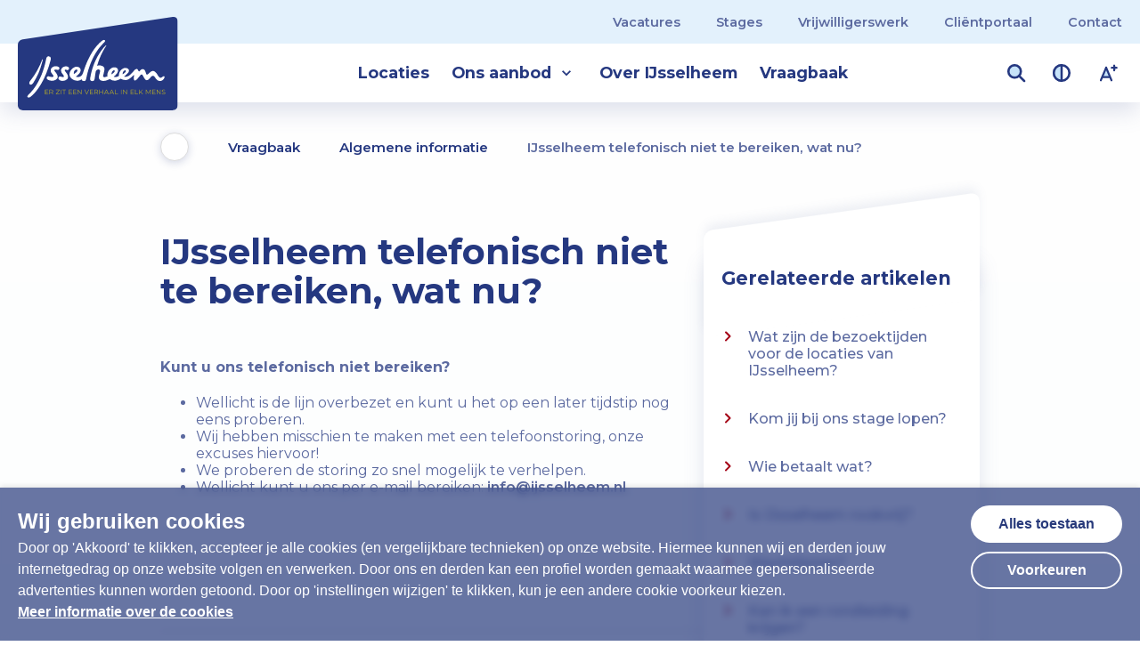

--- FILE ---
content_type: text/html; charset=UTF-8
request_url: https://www.ijsselheem.nl/vraagbaak/algemene-informatie-c39/storing-in-de-telefooncentrale
body_size: 23031
content:
<!DOCTYPE html>
<html lang="nl">

<head>
    <meta charset="utf-8">
    <meta name="viewport" content="width=device-width, initial-scale=1">
    <meta name="theme-color" content="#C7E3F9">

        <title>IJsselheem telefonisch niet te bereiken, wat nu? | IJsselheem</title>
<meta name="description" content="Kunt u ons telefonisch niet bereiken?Wellicht is de lijn overbezet en kunt u het op een later tijdstip nog eens proberen.Wij hebben misschien te maken...">


        <meta property="og:type" content="website">
<meta property="og:title" content="IJsselheem telefonisch niet te bereiken, wat nu?"/>
<meta property="og:description" content="Bekijk het antwoord op bovenstaande vraag uit de categorie Algemene informatie."/>
<meta property="og:url" content="https://www.ijsselheem.nl/vraagbaak/algemene-informatie-c39/storing-in-de-telefooncentrale"/>
<meta property="og:image" content="https://www.ijsselheem.nl/images/og-image-default.png"/>

    
    

    
    
    
    <script type="application/ld+json">
        {
            "@context": "http://schema.org",
            "@type": "WebSite",
            "name": "IJsselheem",
            "url": "https://www.ijsselheem.nl/"
        }
    </script>

                <link rel='stylesheet' type='text/css' href='https://www.ijsselheem.nl/vendor/liberiser/cookie-consent.css'>
    <link href="/css/app.css?id=37a2036a5c4bb3b9ec0657e27f94e051" rel="stylesheet" type="text/css">
    </head>

<body class="">
    
    <div class="topbar">
    <a href="#inhoud" class="skip-link">
        Menu overslaan en naar inhoud gaan
    </a>

    <div class="top">
        <ul class="top-menu">
                            <li class="menu-item">
                    <a
                        href="https://werkenbij.ijsselheem.nl"
                         target="_blank"                                             >
                        Vacatures
                    </a>
                </li>
                            <li class="menu-item">
                    <a
                        href="https://www.ijsselheem.nl/stages"
                         target="_blank"                                             >
                        Stages
                    </a>
                </li>
                            <li class="menu-item">
                    <a
                        href="https://www.ijsselheem.nl/vrijwilligers"
                                                                    >
                        Vrijwilligerswerk
                    </a>
                </li>
                            <li class="menu-item">
                    <a
                        href="https://www.ijsselheem.nl/clientportaal"
                                                                    >
                        Cliëntportaal
                    </a>
                </li>
                            <li class="menu-item">
                    <a
                        href="https://www.ijsselheem.nl/contact"
                                                                    >
                        Contact
                    </a>
                </li>
                    </ul>
    </div>

    <div class="bottom">
        <a class="logo js-search-related not-mobile" href="/" title="Homepagina">
            <?xml version="1.0" encoding="UTF-8"?>
<svg aria-label="Logo IJsselheem" width="273px" height="160px" viewBox="0 0 273 160" version="1.1" xmlns="http://www.w3.org/2000/svg" xmlns:xlink="http://www.w3.org/1999/xlink">
    <defs>
        <polygon id="path-1" points="0 0.0944083103 272.281 0.0944083103 272.281 160 0 160"></polygon>
        <polygon id="path-3" points="0 160.906 272.281 160.906 272.281 1 0 1"></polygon>
    </defs>
    <g id="Tools" stroke="none" stroke-width="1" fill="none" fill-rule="evenodd">
        <g id="Logo-/-IJsselheem-heem+logo+payoff" transform="translate(0.000000, -1.000000)">
            <g id="Group-44">
                <g id="Group-3" transform="translate(0.000000, 0.906000)">
                    <mask id="mask-2" fill="white">
                        <use xlink:href="#path-1"></use>
                    </mask>
                    <g id="Clip-2"></g>
                    <path d="M8.438,38.6381 C8.438,38.6381 0,39.9071 0,48.4391 L0,151.4661 C0,151.4661 0,160.0001 8.533,160.0001 L263.748,160.0001 C263.748,160.0001 272.281,160.0001 272.281,151.4661 L272.281,7.4881 C272.281,7.4881 272.281,-1.0459 263.843,0.2231 L8.438,38.6381 Z" id="Fill-1" fill="#253880" mask="url(#mask-2)"></path>
                </g>
                <path d="M77.939,86.5568 C74.229,88.1888 73.65,91.7928 73.628,91.9448 C73.294,95.4848 75.684,98.2588 76.469,99.1738 C77.064,99.8698 78.451,101.4878 78.426,102.7908 C78.417,103.1868 78.282,103.4678 77.999,103.6678 C76.744,104.5618 75.338,103.8578 73.306,103.2008 C73.161,103.1468 72.234,102.8138 71.277,103.0428 C70.318,103.2738 69.175,104.2138 69.106,106.1218 C69.095,106.4718 69.179,106.8278 69.354,107.1818 C70.491,109.4648 73.172,110.4378 75.403,110.5508 C76.305,110.5968 80.941,110.6758 83.867,107.6848 C83.903,107.6558 85.178,106.4488 85.433,104.9288 L85.437,104.9128 C85.559,104.0228 85.479,103.1988 85.476,103.1508 C85.416,100.5458 83.472,97.9778 81.908,95.9078 C80.942,94.6338 79.944,93.3148 79.944,92.6288 C79.944,92.2098 80.149,91.7698 80.355,91.6348 C81.059,91.1658 81.377,91.0358 83.211,91.8048 C84.36,92.2868 85.584,92.0558 86.401,91.2078 C87.212,90.3648 87.432,89.1018 86.948,88.0678 C86.349,86.7778 83.173,84.2558 77.939,86.5568" id="Fill-4" fill="#FFFFFF"></path>
                <path d="M64.1997,95.6887 C63.2347,94.4147 62.0957,93.4877 62.2387,92.4077 C62.2937,91.9967 62.5857,91.6987 62.7937,91.5617 C63.5007,91.0947 64.9697,90.8217 66.8047,91.5887 C67.9567,92.0697 69.1757,91.8407 69.9947,90.9927 C70.8047,90.1497 71.0257,88.8857 70.5437,87.8487 C69.9437,86.5607 65.4657,84.0367 60.2297,86.3397 C56.5247,87.9737 55.9427,91.5737 55.9227,91.7277 C55.5867,95.2677 57.9757,98.0437 58.7617,98.9567 C59.3567,99.6537 60.7427,101.2687 60.7177,102.5757 C60.7087,102.9697 60.5747,103.2487 60.2907,103.4537 C59.0347,104.3497 55.3287,103.6367 53.2887,102.9757 L53.3227,102.9887 C53.2157,102.9467 52.2577,102.5907 51.2777,102.8277 C50.3197,103.0527 49.1747,103.9997 49.1047,105.9027 C49.0937,106.2527 49.1767,106.6087 49.3507,106.9637 C50.4907,109.2477 55.4647,110.2217 57.6947,110.3357 C58.5957,110.3817 63.2337,110.4567 66.1607,107.4677 C66.1957,107.4367 67.4707,106.2317 67.7267,104.7167 L67.7297,104.6977 C67.8507,103.8097 67.7727,102.9857 67.7687,102.9387 C67.7087,100.3327 65.7627,97.7607 64.1997,95.6887" id="Fill-6" fill="#FFFFFF"></path>
                <path d="M53.0083,68.6305 C49.3763,68.0305 48.9323,70.7525 48.3723,72.7825 C47.5333,75.8215 42.0363,111.5265 18.2703,134.1695 C15.9663,136.3645 16.0663,137.6865 16.4403,138.2455 C17.3313,139.5835 19.5423,139.4455 21.7493,137.7695 C33.4673,128.8625 47.6153,107.1975 55.9623,74.5395 C56.5733,72.1395 56.5193,69.2145 53.0083,68.6305" id="Fill-8" fill="#FFFFFF"></path>
                <path d="M179.8198,94.3527 C180.4718,93.4127 182.4818,91.6847 183.5408,92.7457 C184.3378,93.5417 183.9388,94.8007 182.8128,95.9727 C181.4518,97.3877 178.5588,99.3717 178.5588,99.3717 C178.0608,97.9127 179.0868,95.4037 179.8198,94.3527 M160.9738,94.3527 C161.6268,93.4127 163.6338,91.6847 164.6988,92.7457 C165.4868,93.5417 165.0928,94.8007 163.9658,95.9727 C162.6058,97.3877 159.7158,99.3717 159.7158,99.3717 C159.2138,97.9127 160.2448,95.4037 160.9738,94.3527 M247.5208,102.9677 C245.2518,103.9077 242.5858,109.2067 237.6738,99.6907 C237.0358,98.4637 233.6708,93.7567 230.4698,93.5877 C227.3658,93.4207 226.1068,95.1807 222.7158,98.2427 C219.2018,101.4257 218.6758,99.2947 217.7608,95.9157 C216.5208,91.3197 214.2218,90.3277 212.6698,90.4507 C211.0558,90.5817 210.3718,90.5757 207.3718,93.8757 C206.4838,94.8527 205.7738,94.2487 205.2208,92.9357 C204.3478,90.5147 203.2698,90.1567 201.9738,90.2307 C200.9248,90.2907 199.4578,91.2657 197.6798,93.3187 C195.9018,95.3697 195.6548,95.6387 191.0968,100.1997 C186.5338,104.7587 180.9328,103.2137 180.9328,103.2137 C180.9328,103.2137 186.9298,98.2897 188.5388,95.7097 C190.1898,93.0627 188.9018,90.7107 187.5328,89.7087 C186.3248,88.8227 182.9618,87.4547 179.0928,89.3877 C171.5168,93.1747 172.1848,101.9987 172.1848,101.9987 C167.9108,105.1007 163.2948,103.4597 163.2948,103.4597 C163.2948,103.4597 166.5728,100.7417 168.8908,97.6627 C172.6868,92.6207 169.6918,88.6107 167.5488,87.9057 C165.9558,87.3827 161.9638,86.0737 157.2698,90.3837 C150.9768,96.1617 152.8008,102.5467 152.8008,102.5467 C149.7808,104.0847 147.9658,104.3707 146.6248,104.0667 C144.7658,103.6447 145.2278,101.9377 145.2278,101.9377 C146.4438,97.0267 147.3878,92.5367 147.3878,92.5367 C149.0928,85.1867 141.8098,84.0727 138.8938,83.9807 C137.2778,83.9257 135.8938,84.4807 135.0128,84.8867 C140.0918,66.3877 147.7258,54.7617 150.3458,50.8027 C151.0208,49.7977 150.0558,49.5767 149.6538,49.9517 C149.2548,50.3237 129.0278,69.1727 123.2518,105.8737 C122.9568,107.7387 123.1648,110.7987 126.9208,110.9427 C130.3638,111.0697 130.7808,107.7157 131.2978,103.6117 C131.7358,100.1017 132.2988,96.7567 132.9428,93.5707 C134.4728,91.2367 138.2148,89.4647 140.0108,92.7017 C140.4128,93.4297 140.0318,94.8967 139.8958,95.5057 C139.0448,99.3717 138.2078,101.0107 138.0498,103.3347 C137.8678,106.0107 138.8418,110.6347 145.5348,110.6347 C145.5348,110.6347 149.6078,111.1197 156.8448,107.4117 C156.8448,107.4117 160.1308,110.2717 164.9948,110.2717 C169.8618,110.2717 175.2758,106.7427 175.2758,106.7427 C175.2758,106.7427 180.0788,109.9197 185.3708,108.9317 C191.5758,107.7767 196.1468,100.6497 198.0908,100.4687 C198.0908,100.4687 196.4728,109.3377 198.9138,109.8197 C201.4248,110.3177 203.4778,107.2907 205.0498,105.4317 C206.8548,103.2927 208.2308,101.3777 208.8958,100.6787 C210.2178,99.2907 211.6948,99.2557 212.3708,100.4207 C214.2698,103.7247 216.6318,109.4627 219.4958,109.4337 C223.9788,109.3857 226.5348,101.8567 230.1408,101.7897 C231.9658,101.7607 233.7678,104.6577 234.1328,105.1917 C235.0158,106.4867 237.2298,110.8967 242.8408,110.8177 C244.5128,110.7987 248.3208,109.2457 249.8678,104.7087 C250.3598,103.2697 249.4798,102.1817 247.5208,102.9677" id="Fill-10" fill="#FFFFFF"></path>
                <path d="M96.3491,93.5314 C97.0761,92.4854 98.8741,90.3404 101.0831,91.5224 C102.1821,92.1144 101.5231,93.8084 100.2701,95.1114 C98.7561,96.6914 95.5341,98.8994 95.5341,98.8994 C94.9761,97.2754 95.5361,94.6984 96.3491,93.5314 M146.5781,45.2934 C148.8871,43.0984 148.7841,41.7764 148.4091,41.2134 C147.5191,39.8814 145.5721,40.2274 143.3651,41.9034 C132.8871,49.8684 120.1381,67.6614 111.7161,94.9114 C111.6821,94.9324 111.5831,95.2324 111.4071,95.9074 C111.3231,96.1874 111.2391,96.4764 111.1561,96.7604 C107.3761,107.1184 98.7471,103.2114 98.7471,103.2114 C98.7471,103.2114 102.4631,100.7024 105.0491,97.4064 C108.9821,92.3934 106.2561,87.9954 103.6171,87.0284 C101.8021,86.3674 97.6611,85.0224 92.6561,89.7394 C85.9471,96.0684 88.5971,102.4304 88.5971,102.4304 C88.5971,102.4304 90.8501,109.2714 100.2421,110.2384 C103.3191,110.5514 106.3381,109.6814 108.6491,107.8124 C108.8551,109.2524 109.7081,110.4784 111.8461,110.8304 C115.4781,111.4304 115.9221,108.7104 116.4811,106.6804 C117.3201,103.6414 122.8141,67.9334 146.5781,45.2934" id="Fill-12" fill="#FFFFFF"></path>
                <path d="M26.3433,113.9113 C36.5953,97.8193 39.2303,86.4883 42.4323,74.8573 C42.7713,73.6293 41.8903,72.6283 41.2743,74.7103 C36.6373,87.1083 30.0833,99.4033 21.2043,110.3863 C19.8503,112.0603 18.6143,114.6743 20.2083,116.1953 C22.0223,117.9213 24.3243,117.0773 26.3433,113.9113" id="Fill-14" fill="#FFFFFF"></path>
                <polygon id="Fill-16" fill="#BEB123" points="51.9995 132.7634 51.9995 133.4834 46.4305 133.4834 46.4305 125.6084 51.8305 125.6084 51.8305 126.3284 47.2635 126.3284 47.2635 129.1304 51.3355 129.1304 51.3355 129.8384 47.2635 129.8384 47.2635 132.7634"></polygon>
                <path d="M58.6587,129.7599 C59.0707,129.4149 59.2777,128.9309 59.2777,128.3089 C59.2777,127.6709 59.0707,127.1819 58.6587,126.8409 C58.2467,126.4989 57.6497,126.3289 56.8697,126.3289 L54.7777,126.3289 L54.7777,130.2779 L56.8697,130.2779 C57.6497,130.2779 58.2467,130.1049 58.6587,129.7599 L58.6587,129.7599 Z M59.3227,133.4839 L57.5227,130.9519 C57.3197,130.9749 57.1097,130.9859 56.8927,130.9859 L54.7777,130.9859 L54.7777,133.4839 L53.9447,133.4839 L53.9447,125.6089 L56.8927,125.6089 C57.8977,125.6089 58.6847,125.8489 59.2557,126.3289 C59.8247,126.8089 60.1097,127.4689 60.1097,128.3089 C60.1097,128.9239 59.9547,129.4429 59.6427,129.8669 C59.3317,130.2909 58.8877,130.5959 58.3097,130.7829 L60.2337,133.4839 L59.3227,133.4839 Z" id="Fill-18" fill="#BEB123"></path>
                <polygon id="Fill-20" fill="#BEB123" points="71.3823 132.7634 71.3823 133.4834 64.9243 133.4834 64.9243 132.9094 70.1453 126.3284 65.0033 126.3284 65.0033 125.6084 71.2473 125.6084 71.2473 126.1824 66.0383 132.7634"></polygon>
                <mask id="mask-4" fill="white">
                    <use xlink:href="#path-3"></use>
                </mask>
                <g id="Clip-23"></g>
                <polygon id="Fill-22" fill="#BEB123" mask="url(#mask-4)" points="73.16 133.484 73.993 133.484 73.993 125.609 73.16 125.609"></polygon>
                <polygon id="Fill-24" fill="#BEB123" mask="url(#mask-4)" points="78.3569 126.3288 75.5889 126.3288 75.5889 125.6088 81.9569 125.6088 81.9569 126.3288 79.1889 126.3288 79.1889 133.4838 78.3569 133.4838"></polygon>
                <polygon id="Fill-25" fill="#BEB123" mask="url(#mask-4)" points="92.4761 132.7634 92.4761 133.4834 86.9071 133.4834 86.9071 125.6084 92.3071 125.6084 92.3071 126.3284 87.7401 126.3284 87.7401 129.1304 91.8121 129.1304 91.8121 129.8384 87.7401 129.8384 87.7401 132.7634"></polygon>
                <polygon id="Fill-26" fill="#BEB123" mask="url(#mask-4)" points="99.9907 132.7634 99.9907 133.4834 94.4217 133.4834 94.4217 125.6084 99.8217 125.6084 99.8217 126.3284 95.2547 126.3284 95.2547 129.1304 99.3267 129.1304 99.3267 129.8384 95.2547 129.8384 95.2547 132.7634"></polygon>
                <polygon id="Fill-27" fill="#BEB123" mask="url(#mask-4)" points="108.5181 125.6086 108.5181 133.4836 107.8321 133.4836 102.7701 127.0936 102.7701 133.4836 101.9371 133.4836 101.9371 125.6086 102.6231 125.6086 107.6981 131.9986 107.6981 125.6086"></polygon>
                <polygon id="Fill-28" fill="#BEB123" mask="url(#mask-4)" points="121.2417 125.6086 117.7547 133.4836 116.9327 133.4836 113.4457 125.6086 114.3457 125.6086 117.3607 132.4486 120.3977 125.6086"></polygon>
                <polygon id="Fill-29" fill="#BEB123" mask="url(#mask-4)" points="128.4087 132.7634 128.4087 133.4834 122.8397 133.4834 122.8397 125.6084 128.2397 125.6084 128.2397 126.3284 123.6727 126.3284 123.6727 129.1304 127.7447 129.1304 127.7447 129.8384 123.6727 129.8384 123.6727 132.7634"></polygon>
                <path d="M135.0679,129.7599 C135.4799,129.4149 135.6869,128.9309 135.6869,128.3089 C135.6869,127.6709 135.4799,127.1819 135.0679,126.8409 C134.6559,126.4989 134.0589,126.3289 133.2789,126.3289 L131.1869,126.3289 L131.1869,130.2779 L133.2789,130.2779 C134.0589,130.2779 134.6559,130.1049 135.0679,129.7599 L135.0679,129.7599 Z M135.7319,133.4839 L133.9319,130.9519 C133.7289,130.9749 133.5189,130.9859 133.3019,130.9859 L131.1869,130.9859 L131.1869,133.4839 L130.3539,133.4839 L130.3539,125.6089 L133.3019,125.6089 C134.3069,125.6089 135.0939,125.8489 135.6649,126.3289 C136.2339,126.8089 136.5189,127.4689 136.5189,128.3089 C136.5189,128.9239 136.3639,129.4429 136.0519,129.8669 C135.7409,130.2909 135.2969,130.5959 134.7189,130.7829 L136.6429,133.4839 L135.7319,133.4839 Z" id="Fill-30" fill="#BEB123" mask="url(#mask-4)"></path>
                <polygon id="Fill-31" fill="#BEB123" mask="url(#mask-4)" points="145.3277 125.6086 145.3277 133.4836 144.5077 133.4836 144.5077 129.8496 139.5797 129.8496 139.5797 133.4836 138.7467 133.4836 138.7467 125.6086 139.5797 125.6086 139.5797 129.1186 144.5077 129.1186 144.5077 125.6086"></polygon>
                <path d="M152.8208,130.7048 L150.9298,126.4748 L149.0408,130.7048 L152.8208,130.7048 Z M153.1248,131.3798 L148.7368,131.3798 L147.7918,133.4838 L146.9248,133.4838 L150.5248,125.6088 L151.3458,125.6088 L154.9468,133.4838 L154.0688,133.4838 L153.1248,131.3798 Z" id="Fill-32" fill="#BEB123" mask="url(#mask-4)"></path>
                <path d="M161.8091,130.7048 L159.9181,126.4748 L158.0291,130.7048 L161.8091,130.7048 Z M162.1131,131.3798 L157.7251,131.3798 L156.7801,133.4838 L155.9131,133.4838 L159.5131,125.6088 L160.3341,125.6088 L163.9351,133.4838 L163.0571,133.4838 L162.1131,131.3798 Z" id="Fill-33" fill="#BEB123" mask="url(#mask-4)"></path>
                <polygon id="Fill-34" fill="#BEB123" mask="url(#mask-4)" points="165.5435 125.6086 166.3765 125.6086 166.3765 132.7636 170.7865 132.7636 170.7865 133.4836 165.5435 133.4836"></polygon>
                <polygon id="Fill-35" fill="#BEB123" mask="url(#mask-4)" points="175.781 133.484 176.614 133.484 176.614 125.609 175.781 125.609"></polygon>
                <polygon id="Fill-36" fill="#BEB123" mask="url(#mask-4)" points="185.9165 125.6086 185.9165 133.4836 185.2305 133.4836 180.1685 127.0936 180.1685 133.4836 179.3355 133.4836 179.3355 125.6086 180.0215 125.6086 185.0965 131.9986 185.0965 125.6086"></polygon>
                <polygon id="Fill-37" fill="#BEB123" mask="url(#mask-4)" points="197.6734 132.7634 197.6734 133.4834 192.1044 133.4834 192.1044 125.6084 197.5044 125.6084 197.5044 126.3284 192.9374 126.3284 192.9374 129.1304 197.0094 129.1304 197.0094 129.8384 192.9374 129.8384 192.9374 132.7634"></polygon>
                <polygon id="Fill-38" fill="#BEB123" mask="url(#mask-4)" points="199.6187 125.6086 200.4517 125.6086 200.4517 132.7636 204.8617 132.7636 204.8617 133.4836 199.6187 133.4836"></polygon>
                <polygon id="Fill-39" fill="#BEB123" mask="url(#mask-4)" points="208.9448 129.7824 207.3368 131.4134 207.3368 133.4834 206.5038 133.4834 206.5038 125.6084 207.3368 125.6084 207.3368 130.3674 211.9598 125.6084 212.9168 125.6084 209.5068 129.1754 213.1528 133.4834 212.1628 133.4834"></polygon>
                <polygon id="Fill-40" fill="#BEB123" mask="url(#mask-4)" points="226.2925 125.6086 226.2925 133.4836 225.4935 133.4836 225.4935 127.1836 222.3995 132.4826 222.0065 132.4826 218.9125 127.2176 218.9125 133.4836 218.1135 133.4836 218.1135 125.6086 218.8005 125.6086 222.2205 131.4476 225.6065 125.6086"></polygon>
                <polygon id="Fill-41" fill="#BEB123" mask="url(#mask-4)" points="234.6069 132.7634 234.6069 133.4834 229.0379 133.4834 229.0379 125.6084 234.4379 125.6084 234.4379 126.3284 229.8709 126.3284 229.8709 129.1304 233.9429 129.1304 233.9429 129.8384 229.8709 129.8384 229.8709 132.7634"></polygon>
                <polygon id="Fill-42" fill="#BEB123" mask="url(#mask-4)" points="243.1333 125.6086 243.1333 133.4836 242.4473 133.4836 237.3853 127.0936 237.3853 133.4836 236.5523 133.4836 236.5523 125.6086 237.2383 125.6086 242.3133 131.9986 242.3133 125.6086"></polygon>
                <path d="M246.4693,133.2697 C245.9333,133.0827 245.5193,132.8347 245.2263,132.5277 L245.5533,131.8857 C245.8373,132.1707 246.2163,132.4017 246.6893,132.5777 C247.1613,132.7537 247.6493,132.8427 248.1523,132.8427 C248.8563,132.8427 249.3853,132.7127 249.7383,132.4547 C250.0903,132.1957 250.2663,131.8597 250.2663,131.4477 C250.2663,131.1327 250.1703,130.8807 249.9803,130.6937 C249.7883,130.5057 249.5543,130.3617 249.2773,130.2607 C248.9983,130.1597 248.6133,130.0487 248.1173,129.9287 C247.5253,129.7787 247.0523,129.6347 246.7003,129.4957 C246.3473,129.3567 246.0453,129.1447 245.7943,128.8597 C245.5433,128.5747 245.4173,128.1887 245.4173,127.7007 C245.4173,127.3037 245.5233,126.9417 245.7333,126.6157 C245.9433,126.2897 246.2653,126.0287 246.7003,125.8337 C247.1353,125.6387 247.6753,125.5407 248.3203,125.5407 C248.7703,125.5407 249.2103,125.6027 249.6423,125.7267 C250.0733,125.8507 250.4473,126.0207 250.7613,126.2387 L250.4803,126.9027 C250.1503,126.6847 249.7973,126.5217 249.4223,126.4127 C249.0473,126.3047 248.6803,126.2497 248.3203,126.2497 C247.6303,126.2497 247.1113,126.3827 246.7623,126.6487 C246.4133,126.9157 246.2393,127.2587 246.2393,127.6787 C246.2393,127.9937 246.3343,128.2467 246.5263,128.4377 C246.7173,128.6287 246.9573,128.7757 247.2453,128.8767 C247.5343,128.9777 247.9223,129.0887 248.4103,129.2087 C248.9883,129.3517 249.4543,129.4917 249.8113,129.6307 C250.1673,129.7697 250.4693,129.9787 250.7163,130.2607 C250.9643,130.5417 251.0873,130.9227 251.0873,131.4027 C251.0873,131.7997 250.9813,132.1617 250.7673,132.4877 C250.5533,132.8137 250.2253,133.0727 249.7823,133.2647 C249.3403,133.4557 248.7963,133.5507 248.1523,133.5507 C247.5673,133.5507 247.0053,133.4567 246.4693,133.2697" id="Fill-43" fill="#BEB123" mask="url(#mask-4)"></path>
            </g>
        </g>
    </g>
</svg>

        </a>
        <a class="logo only-mobile" href="/" title="Homepagina">
            <svg aria-label="Logo IJsselheem" xmlns="http://www.w3.org/2000/svg" width="245" height="105" viewBox="0 0 245 105">
    <g fill="#253880" fill-rule="evenodd">
        <path d="M64.642 48.941c5.483-2.417 8.81.232 9.437 1.588.507 1.084.275 2.41-.574 3.3-.857.889-2.136 1.131-3.34.623-1.923-.807-2.255-.669-2.992-.179-.216.142-.433.605-.433 1.046 0 .722 1.048 2.108 2.058 3.441 1.64 2.175 3.675 4.876 3.738 7.612.007.048.09.915-.038 1.849l-.007.018c-.264 1.596-1.602 2.863-1.64 2.893-3.067 3.142-7.923 3.06-8.866 3.011-2.337-.12-5.147-1.143-6.336-3.538a2.361 2.361 0 0 1-.26-1.114c.07-2.006 1.27-2.993 2.272-3.235 1.003-.24 1.976.108 2.129.168 2.124.687 3.6 1.427 4.916.49.294-.21.435-.505.446-.923.027-1.368-1.427-3.069-2.05-3.797-.823-.96-3.327-3.875-2.977-7.592.022-.16.63-3.946 4.517-5.66zM52.304 70.903c.033-.033 1.371-1.296 1.636-2.888l.003-.022c.131-.93.049-1.797.045-1.846-.063-2.739-2.102-5.44-3.742-7.615-1.01-1.337-2.206-2.313-2.057-3.445.064-.434.37-.747.585-.889.742-.493 2.281-.777 4.204.026 1.204.508 2.483.265 3.343-.624.846-.885 1.077-2.212.57-3.303-.625-1.352-5.318-4.005-10.8-1.584-3.884 1.715-4.491 5.496-4.514 5.66-.353 3.714 2.147 6.632 2.974 7.593.623.729 2.076 2.425 2.05 3.8-.01.414-.148.706-.447.919-1.32.941-5.199.194-7.338-.5l.037.014c-.115-.04-1.114-.418-2.147-.168-.998.239-2.199 1.23-2.27 3.229-.014.365.075.743.254 1.113 1.196 2.398 6.407 3.426 8.744 3.542.946.049 5.802.127 8.87-3.012M38.524 30.114c-3.805-.632-4.27 2.227-4.86 4.36-.875 3.191-6.634 40.693-31.537 64.475-2.408 2.305-2.303 3.691-1.912 4.282.932 1.404 3.25 1.259 5.56-.5C18.052 93.373 32.87 70.623 41.617 36.32c.645-2.518.582-5.594-3.093-6.206M242.306 66.176c-2.385.987-5.177 6.554-10.32-3.437-.663-1.293-4.196-6.236-7.543-6.416-3.25-.171-4.573 1.675-8.129 4.892-3.678 3.343-4.23 1.106-5.188-2.444-1.304-4.828-3.704-5.87-5.333-5.743-1.688.138-2.408.135-5.55 3.602-.927 1.024-1.676.393-2.258-.99-.917-2.54-2.042-2.918-3.403-2.84-1.096.06-2.635 1.088-4.498 3.243-1.863 2.153-2.113 2.437-6.891 7.226-4.786 4.787-10.652 3.169-10.652 3.169s6.287-5.175 7.972-7.884c1.73-2.78.377-5.25-1.055-6.303-1.263-.93-4.789-2.369-8.84-.336-7.939 3.975-7.241 13.245-7.241 13.245-4.473 3.255-9.318 1.532-9.318 1.532s3.444-2.854 5.866-6.087c3.98-5.294.843-9.505-1.4-10.248-1.674-.55-5.856-1.925-10.768 2.604-6.6 6.067-4.685 12.774-4.685 12.774-3.168 1.618-5.065 1.917-6.47 1.596-1.95-.445-1.461-2.234-1.461-2.234 1.271-5.16 2.262-9.875 2.262-9.875 1.782-7.72-5.847-8.893-8.9-8.986-1.696-.06-3.141.523-4.07.952 5.326-19.433 13.32-31.64 16.068-35.802.704-1.054-.303-1.285-.727-.893-.422.393-21.613 20.188-27.662 58.736-.31 1.958-.09 5.175 3.843 5.325 3.607.134 4.047-3.39 4.588-7.701.462-3.688 1.047-7.2 1.725-10.544 1.603-2.455 5.516-4.316 7.398-.915.429.765.026 2.305-.112 2.943-.894 4.062-1.774 5.784-1.934 8.224-.194 2.81.824 7.667 7.838 7.667 0 0 4.267.512 11.848-3.385 0 0 3.443 3.004 8.538 3.004 5.102 0 10.767-3.706 10.767-3.706s5.035 3.337 10.581 2.302c6.497-1.215 11.29-8.703 13.324-8.893 0 0-1.695 9.318.865 9.823 2.635.523 4.782-2.657 6.429-4.607 1.886-2.25 3.336-4.26 4.033-4.992 1.379-1.461 2.93-1.498 3.637-.27 1.987 3.469 4.457 9.495 7.461 9.465 4.7-.052 7.38-7.958 11.152-8.025 1.915-.034 3.805 3.007 4.181 3.567.928 1.36 3.246 5.994 9.131 5.912 1.744-.022 5.74-1.652 7.357-6.42.518-1.51-.402-2.648-2.456-1.827m-90.67-9.05c.679-.982 2.785-2.802 3.9-1.684.823.833.417 2.156-.765 3.39-1.424 1.486-4.457 3.567-4.457 3.567-.526-1.532.555-4.166 1.322-5.272m19.742 0c.683-.983 2.788-2.803 3.899-1.685.827.833.413 2.156-.764 3.39-1.424 1.486-4.458 3.567-4.458 3.567-.521-1.532.555-4.166 1.323-5.272"/>
        <path d="M100.165 74.436c3.805.63 4.27-2.227 4.856-4.36.88-3.191 6.634-40.694 31.534-64.472 2.415-2.305 2.31-3.695 1.911-4.285-.931-1.402-2.974-1.035-5.284.725-10.972 8.365-24.33 27.05-33.152 55.672-.037.022-.137.335-.324 1.046-.09.295-.179.597-.264.897-3.962 10.88-13 6.773-13 6.773s3.887-2.634 6.604-6.093c4.115-5.269 1.263-9.887-1.502-10.9-1.9-.698-6.239-2.11-11.486 2.844-7.026 6.647-4.249 13.331-4.249 13.331s2.359 7.185 12.194 8.201c3.228.33 6.392-.586 8.815-2.548.209 1.513 1.103 2.799 3.347 3.169M83.93 56.266c.764-1.099 2.646-3.352 4.96-2.111 1.148.624.459 2.402-.853 3.773-1.591 1.659-4.96 3.976-4.96 3.976-.585-1.704 0-4.413.853-5.638M10.587 77.67c10.74-16.9 13.502-28.803 16.853-41.018.358-1.289-.563-2.339-1.211-.153-4.857 13.022-11.722 25.935-21.024 37.469-1.42 1.759-2.717 4.502-1.044 6.1 1.9 1.813 4.312.928 6.426-2.398"/>
    </g>
</svg>

        </a>

        <ul class="menu-list">
            <li class="menu-item only-mobile">
                <a
                    href="/"
                    class=""
                                    >
                    Home
                </a>
            </li>

            <li class="menu-item">
                <a
                    href="https://www.ijsselheem.nl/locaties"
                    class=""
                                    >
                    Locaties
                </a>
            </li>

            <li class="menu-item">
                <a
                    href="https://www.ijsselheem.nl/zorgdiensten"
                    class="only-mobile "
                                    >
                    Ons aanbod
                </a>

                <div
                    class="dropdown-item not-mobile js-submenu-toggle "
                                        role="button"
                    tabindex="0"
                    aria-expanded="false"
                >
                    Ons aanbod
                    <div class="svg">
                        <svg aria-hidden="true" xmlns="http://www.w3.org/2000/svg" height="24" viewBox="0 0 24 24" width="24"><path fill="#333" d="M16.59 8.59L12 13.17 7.41 8.59 6 10l6 6 6-6z"/></svg>

                    </div>
                </div>

                <ul class="submenu">
                                            <li class="submenu-item">
                            <a
                                href="https://www.ijsselheem.nl/zorgdiensten#revalidatie-en-behandeling"
                                class="js-close-open-menu"
                            >
                                <div class="svg">
                                    <svg aria-hidden="true" xmlns="http://www.w3.org/2000/svg" height="24" viewBox="0 0 24 24" width="24"><path class="fill" fill="#333" d="M16 7H5v10h11l3.55-5z" opacity=".3"/><path class="border" fill="#333" d="M17.63 5.84C17.27 5.33 16.67 5 16 5L5 5.01C3.9 5.01 3 5.9 3 7v10c0 1.1.9 1.99 2 1.99L16 19c.67 0 1.27-.33 1.63-.84L22 12l-4.37-6.16zM16 17H5V7h11l3.55 5L16 17z"/></svg>

                                </div>
                                <span class="name">
                                    Revalidatie en behandeling
                                </span>
                            </a>
                        </li>
                                            <li class="submenu-item">
                            <a
                                href="https://www.ijsselheem.nl/zorgdiensten#wonen-zorg-en-welzijn"
                                class="js-close-open-menu"
                            >
                                <div class="svg">
                                    <svg aria-hidden="true" xmlns="http://www.w3.org/2000/svg" height="24" viewBox="0 0 24 24" width="24"><path class="fill" fill="#333" d="M16 7H5v10h11l3.55-5z" opacity=".3"/><path class="border" fill="#333" d="M17.63 5.84C17.27 5.33 16.67 5 16 5L5 5.01C3.9 5.01 3 5.9 3 7v10c0 1.1.9 1.99 2 1.99L16 19c.67 0 1.27-.33 1.63-.84L22 12l-4.37-6.16zM16 17H5V7h11l3.55 5L16 17z"/></svg>

                                </div>
                                <span class="name">
                                    Zorg en welzijn op locatie
                                </span>
                            </a>
                        </li>
                                            <li class="submenu-item">
                            <a
                                href="https://www.ijsselheem.nl/zorgdiensten#wijkverpleging"
                                class="js-close-open-menu"
                            >
                                <div class="svg">
                                    <svg aria-hidden="true" xmlns="http://www.w3.org/2000/svg" height="24" viewBox="0 0 24 24" width="24"><path class="fill" fill="#333" d="M16 7H5v10h11l3.55-5z" opacity=".3"/><path class="border" fill="#333" d="M17.63 5.84C17.27 5.33 16.67 5 16 5L5 5.01C3.9 5.01 3 5.9 3 7v10c0 1.1.9 1.99 2 1.99L16 19c.67 0 1.27-.33 1.63-.84L22 12l-4.37-6.16zM16 17H5V7h11l3.55 5L16 17z"/></svg>

                                </div>
                                <span class="name">
                                    Wijkverpleging
                                </span>
                            </a>
                        </li>
                                            <li class="submenu-item">
                            <a
                                href="https://www.ijsselheem.nl/zorgdiensten#dagbesteding-2"
                                class="js-close-open-menu"
                            >
                                <div class="svg">
                                    <svg aria-hidden="true" xmlns="http://www.w3.org/2000/svg" height="24" viewBox="0 0 24 24" width="24"><path class="fill" fill="#333" d="M16 7H5v10h11l3.55-5z" opacity=".3"/><path class="border" fill="#333" d="M17.63 5.84C17.27 5.33 16.67 5 16 5L5 5.01C3.9 5.01 3 5.9 3 7v10c0 1.1.9 1.99 2 1.99L16 19c.67 0 1.27-.33 1.63-.84L22 12l-4.37-6.16zM16 17H5V7h11l3.55 5L16 17z"/></svg>

                                </div>
                                <span class="name">
                                    Dagbesteding
                                </span>
                            </a>
                        </li>
                                            <li class="submenu-item">
                            <a
                                href="https://www.ijsselheem.nl/zorgdiensten#palliatieve-zorg"
                                class="js-close-open-menu"
                            >
                                <div class="svg">
                                    <svg aria-hidden="true" xmlns="http://www.w3.org/2000/svg" height="24" viewBox="0 0 24 24" width="24"><path class="fill" fill="#333" d="M16 7H5v10h11l3.55-5z" opacity=".3"/><path class="border" fill="#333" d="M17.63 5.84C17.27 5.33 16.67 5 16 5L5 5.01C3.9 5.01 3 5.9 3 7v10c0 1.1.9 1.99 2 1.99L16 19c.67 0 1.27-.33 1.63-.84L22 12l-4.37-6.16zM16 17H5V7h11l3.55 5L16 17z"/></svg>

                                </div>
                                <span class="name">
                                    Palliatieve- en terminale zorg
                                </span>
                            </a>
                        </li>
                                            <li class="submenu-item">
                            <a
                                href="https://www.ijsselheem.nl/zorgdiensten#zorgdiensten"
                                class="js-close-open-menu"
                            >
                                <div class="svg">
                                    <svg aria-hidden="true" xmlns="http://www.w3.org/2000/svg" height="24" viewBox="0 0 24 24" width="24"><path class="fill" fill="#333" d="M16 7H5v10h11l3.55-5z" opacity=".3"/><path class="border" fill="#333" d="M17.63 5.84C17.27 5.33 16.67 5 16 5L5 5.01C3.9 5.01 3 5.9 3 7v10c0 1.1.9 1.99 2 1.99L16 19c.67 0 1.27-.33 1.63-.84L22 12l-4.37-6.16zM16 17H5V7h11l3.55 5L16 17z"/></svg>

                                </div>
                                <span class="name">
                                    Zorgdiensten
                                </span>
                            </a>
                        </li>
                                            <li class="submenu-item">
                            <a
                                href="https://www.ijsselheem.nl/zorgdiensten#thuis-met-zorg-van-ijsselheem"
                                class="js-close-open-menu"
                            >
                                <div class="svg">
                                    <svg aria-hidden="true" xmlns="http://www.w3.org/2000/svg" height="24" viewBox="0 0 24 24" width="24"><path class="fill" fill="#333" d="M16 7H5v10h11l3.55-5z" opacity=".3"/><path class="border" fill="#333" d="M17.63 5.84C17.27 5.33 16.67 5 16 5L5 5.01C3.9 5.01 3 5.9 3 7v10c0 1.1.9 1.99 2 1.99L16 19c.67 0 1.27-.33 1.63-.84L22 12l-4.37-6.16zM16 17H5V7h11l3.55 5L16 17z"/></svg>

                                </div>
                                <span class="name">
                                    Thuis, met zorg van IJsselheem
                                </span>
                            </a>
                        </li>
                                            <li class="submenu-item">
                            <a
                                href="https://www.ijsselheem.nl/zorgdiensten#dagbehandeling"
                                class="js-close-open-menu"
                            >
                                <div class="svg">
                                    <svg aria-hidden="true" xmlns="http://www.w3.org/2000/svg" height="24" viewBox="0 0 24 24" width="24"><path class="fill" fill="#333" d="M16 7H5v10h11l3.55-5z" opacity=".3"/><path class="border" fill="#333" d="M17.63 5.84C17.27 5.33 16.67 5 16 5L5 5.01C3.9 5.01 3 5.9 3 7v10c0 1.1.9 1.99 2 1.99L16 19c.67 0 1.27-.33 1.63-.84L22 12l-4.37-6.16zM16 17H5V7h11l3.55 5L16 17z"/></svg>

                                </div>
                                <span class="name">
                                    Dagbehandeling
                                </span>
                            </a>
                        </li>
                                    </ul>
            </li>

            <li class="menu-item">
                <a
                    href="/over-ijsselheem"
                    class=""
                                    >
                    Over IJsselheem
                </a>
            </li>

            <li class="menu-item">
                <a
                    href="https://www.ijsselheem.nl/vraagbaak"
                    title="Veelgestelde vragen"
                    class=""
                                    >
                    Vraagbaak
                </a>
            </li>

                            <li class="menu-item small only-mobile">
                    <a
                        href="https://werkenbij.ijsselheem.nl"
                         target="_blank"                                             >
                        Vacatures
                    </a>
                </li>
                            <li class="menu-item small only-mobile">
                    <a
                        href="https://www.ijsselheem.nl/stages"
                         target="_blank"                                             >
                        Stages
                    </a>
                </li>
                            <li class="menu-item small only-mobile">
                    <a
                        href="https://www.ijsselheem.nl/vrijwilligers"
                                                                    >
                        Vrijwilligerswerk
                    </a>
                </li>
                            <li class="menu-item small only-mobile">
                    <a
                        href="https://www.ijsselheem.nl/clientportaal"
                                                                    >
                        Cliëntportaal
                    </a>
                </li>
                            <li class="menu-item small only-mobile">
                    <a
                        href="https://www.ijsselheem.nl/contact"
                                                                    >
                        Contact
                    </a>
                </li>
                    </ul>

        <div class="right">
            <div class="search-widget js-search-widget">
                <button
                    class="search-button js-search"
                    title="Zoeken"
                    aria-label="Zoekveld openen"
                    aria-expanded="false"
                >
                    <?xml version="1.0" encoding="UTF-8"?>
<svg aria-hidden="true" width="24px" height="24px" viewBox="0 0 24 24" version="1.1" xmlns="http://www.w3.org/2000/svg" xmlns:xlink="http://www.w3.org/1999/xlink">
    <g id="Tools" stroke="none" stroke-width="1" fill="none" fill-rule="evenodd" stroke-linecap="round">
        <g id="Segment-/-Menu-IJC" transform="translate(-1088.000000, -83.000000)" stroke="#253880" stroke-width="3">
            <g id="Icoon-/-Zoeken-2" transform="translate(1080.000000, 75.000000)">
                <circle id="Oval" fill="#C7E3F9" fill-rule="evenodd" cx="18" cy="18" r="8"></circle>
                <line x1="30.5" y1="30.5" x2="24.5" y2="24.5" id="Line-2"></line>
            </g>
        </g>
    </g>
</svg>

                </button>

                <div class="search-field">
                    <form action="https://www.ijsselheem.nl/zoeken" method="GET" class="search-again">
                        <label for="topbar-search-field">
                            Zoeken
                        </label>

                        <input
                            id="topbar-search-field"
                            type="text" name="query"
                            placeholder="Type hier uw zoekterm ..."
                        >

                        <div
                            class="search-button close js-search-close"
                            aria-label="Zoekveld sluiten"
                            role="button"
                            tabindex="0"
                        >
                            <svg aria-hidden="true" xmlns="http://www.w3.org/2000/svg" height="24" viewBox="0 0 24 24" width="24"><path fill="#333" d="M19 6.41L17.59 5 12 10.59 6.41 5 5 6.41 10.59 12 5 17.59 6.41 19 12 13.41 17.59 19 19 17.59 13.41 12z"/></svg>

                        </div>
                    </form>
                </div>
            </div>

            <div class="adjustment-settings">
    <button
        class="adjustment-button js-contrast"
        title="Contrastkleur"
        aria-label="Contrast van kleuren vergroten"
        aria-checked="false"
    >
        <?xml version="1.0" encoding="UTF-8"?>
<svg aria-hidden="true" width="24px" height="24px" viewBox="0 0 24 24" version="1.1" xmlns="http://www.w3.org/2000/svg" xmlns:xlink="http://www.w3.org/1999/xlink">
    <g id="Tools" stroke="none" stroke-width="1" fill="none" fill-rule="evenodd" stroke-linecap="round">
        <g id="Segment-/-Menu-IJC" transform="translate(-1188.000000, -83.000000)" stroke="#253880">
            <g id="Icoon-/-contrast-2-" transform="translate(1180.000000, 75.000000)">
                <circle id="Oval-Copy" stroke-width="3" cx="20" cy="20" r="10"></circle>
                <path d="M20,30 C20,30 20,10 20,10 C14.4771525,10 10,14.4771525 10,20 C10,25.5228475 14.4771525,30 20,30 Z" id="Oval-Copy" stroke-width="2.8" fill="#C7E3F9" fill-rule="evenodd" stroke-linejoin="round"></path>
            </g>
        </g>
    </g>
</svg>

    </button>

    <button
        class="adjustment-button js-fontsize"
        title="Pas de lettergrootte aan"
        aria-label="Lettergrootte vergroten"
        aria-checked="false"
    >
        <?xml version="1.0" encoding="UTF-8"?>
<svg aria-hidden="true" width="28px" height="26px" viewBox="0 0 28 26" version="1.1" xmlns="http://www.w3.org/2000/svg" xmlns:xlink="http://www.w3.org/1999/xlink">
    <g id="Tools" stroke="none" stroke-width="1" fill="none" fill-rule="evenodd">
        <g id="Segment-/-Menu-IJC" transform="translate(-1137.000000, -81.000000)">
            <g id="Icoon-/-lettergrootte-2" transform="translate(1130.000000, 75.000000)">
                <polygon id="Triangle" fill="#C7E3F9" fill-rule="evenodd" points="17 13 22 25 12 25"></polygon>
                <line x1="17" y1="11" x2="9" y2="30" id="Line-2-Copy" stroke="#253880" stroke-width="3" stroke-linecap="round"></line>
                <line x1="25" y1="11" x2="17" y2="30" id="Line-2-Copy" stroke="#253880" stroke-width="3" stroke-linecap="round" transform="translate(21.000000, 20.500000) scale(-1, 1) translate(-21.000000, -20.500000) "></line>
                <line x1="25.3636364" y1="11.25" x2="32.6363636" y2="11.25" id="Line-3-Copy" stroke="#253880" stroke-width="3" stroke-linecap="round"></line>
                <line x1="25.3636364" y1="11.5" x2="32.6363636" y2="11.5" id="Line-3-Copy" stroke="#253880" stroke-width="3" stroke-linecap="round" transform="translate(29.000000, 11.500000) rotate(90.000000) translate(-29.000000, -11.500000) "></line>
                <line x1="12" y1="25" x2="22" y2="25" id="Line-3" stroke="#253880" stroke-width="3" stroke-linecap="round"></line>
            </g>
        </g>
    </g>
</svg>

    </button>
</div>

            <button
                class="menu-button js-menu-toggle"
                aria-expanded="false"
                aria-label="Open navigatie menu"
                role="button"
                tabindex="0"
            >
                <div class="line"></div>
                <div class="line"></div>
                <div class="line"></div>
            </button>
        </div>
    </div>

    <div class="backdrop"></div>
    <div class="menu-overlay js-menu-toggle"></div>
</div>

    <div id="inhoud"></div>

    
    <main class="">
            <section class="breadcrumbs">
        <div class="container small">
            <section class="breadcrumb">
    <nav class="not-mobile" aria-label="Breadcrumb">
        <ul class="breadcrumb-list unstyled">
            <li>
                <a class="breadcrumb-home"
                   href="/"
                   title="Homepagina"
                   aria-label="Terug naar de homepagina">

                    <span class="inline-svg ">
    <svg aria-hidden="true" viewBox="0 0 24 24" fill="currentColor" xmlns="http://www.w3.org/2000/svg">
<path d="M6.55556 19.5562H17.4444C17.857 19.5562 18.2527 19.3923 18.5444 19.1006C18.8361 18.8088 19 18.4132 19 18.0006V11.0006C19.0006 10.8983 18.981 10.7968 18.9423 10.702C18.9036 10.6073 18.8465 10.5211 18.7744 10.4484L12.5522 4.22617C12.4065 4.08131 12.2094 4 12.0039 4C11.7984 4 11.6013 4.08131 11.4556 4.22617L5.23333 10.4484C5.15984 10.5204 5.10138 10.6063 5.06132 10.7011C5.02127 10.7959 5.00043 10.8977 5 11.0006V18.0006C5 18.4132 5.16389 18.8088 5.45561 19.1006C5.74733 19.3923 6.143 19.5562 6.55556 19.5562ZM10.4444 18.0006V14.1117H13.5556V18.0006H10.4444ZM6.55556 11.3195L12 5.87506L17.4444 11.3195V18.0006H15.1111V14.1117C15.1111 13.6992 14.9472 13.3035 14.6555 13.0118C14.3638 12.7201 13.9681 12.5562 13.5556 12.5562H10.4444C10.0319 12.5562 9.63622 12.7201 9.3445 13.0118C9.05278 13.3035 8.88889 13.6992 8.88889 14.1117V18.0006H6.55556V11.3195Z"/>
</svg>

</span>
                </a>

                <span class="inline-svg ">
    <svg aria-hidden="true" xmlns="http://www.w3.org/2000/svg" viewBox="0 0 24 24" fill="currentColor"><path d="M0 0h24v24H0V0z" fill="none"/><path d="M9.29 6.71c-.39.39-.39 1.02 0 1.41L13.17 12l-3.88 3.88c-.39.39-.39 1.02 0 1.41.39.39 1.02.39 1.41 0l4.59-4.59c.39-.39.39-1.02 0-1.41L10.7 6.7c-.38-.38-1.02-.38-1.41.01z"/></svg>

</span>
            </li>

            <li>
            <a href="https://www.ijsselheem.nl/vraagbaak">
        Vraagbaak
            </a>
        <span class="inline-svg ">
    <svg aria-hidden="true" xmlns="http://www.w3.org/2000/svg" viewBox="0 0 24 24" fill="currentColor"><path d="M0 0h24v24H0V0z" fill="none"/><path d="M9.29 6.71c-.39.39-.39 1.02 0 1.41L13.17 12l-3.88 3.88c-.39.39-.39 1.02 0 1.41.39.39 1.02.39 1.41 0l4.59-4.59c.39-.39.39-1.02 0-1.41L10.7 6.7c-.38-.38-1.02-.38-1.41.01z"/></svg>

</span>
</li>
                <li>
            <a href="https://www.ijsselheem.nl/vraagbaak/algemene-informatie-c39">
        Algemene informatie
            </a>
        <span class="inline-svg ">
    <svg aria-hidden="true" xmlns="http://www.w3.org/2000/svg" viewBox="0 0 24 24" fill="currentColor"><path d="M0 0h24v24H0V0z" fill="none"/><path d="M9.29 6.71c-.39.39-.39 1.02 0 1.41L13.17 12l-3.88 3.88c-.39.39-.39 1.02 0 1.41.39.39 1.02.39 1.41 0l4.59-4.59c.39-.39.39-1.02 0-1.41L10.7 6.7c-.38-.38-1.02-.38-1.41.01z"/></svg>

</span>
</li>
                <li>
        IJsselheem telefonisch niet te bereiken, wat nu?
        <span class="inline-svg ">
    <svg aria-hidden="true" xmlns="http://www.w3.org/2000/svg" viewBox="0 0 24 24" fill="currentColor"><path d="M0 0h24v24H0V0z" fill="none"/><path d="M9.29 6.71c-.39.39-.39 1.02 0 1.41L13.17 12l-3.88 3.88c-.39.39-.39 1.02 0 1.41.39.39 1.02.39 1.41 0l4.59-4.59c.39-.39.39-1.02 0-1.41L10.7 6.7c-.38-.38-1.02-.38-1.41.01z"/></svg>

</span>
</li>
        </ul>
    </nav>

    <div class="only-mobile">
        <a href="https://www.ijsselheem.nl/vraagbaak/algemene-informatie-c39"
           class="breadcrumb-back"
           aria-label="Eén pagina terug">

            <span class="inline-svg ">
    <svg aria-hidden="true" xmlns="http://www.w3.org/2000/svg" viewBox="0 0 24 24" fill="currentColor"><path d="M0 0h24v24H0V0z" fill="none"/><path d="M14.71 6.71c-.39-.39-1.02-.39-1.41 0L8.71 11.3c-.39.39-.39 1.02 0 1.41l4.59 4.59c.39.39 1.02.39 1.41 0 .39-.39.39-1.02 0-1.41L10.83 12l3.88-3.88c.39-.39.38-1.03 0-1.41z"/></svg>

</span>
            Terug
        </a>
    </div>
</section>
        </div>
    </section>

    <section class="helpdesk-section">
        <div class="container small">
            <div class="group">
                <div class="content">
                    <h1 class="title">
                        IJsselheem telefonisch niet te bereiken, wat nu?
                    </h1>

                    <div class="editor">
                                                                                    <p data-polly-partition-id="jXchNRaR7AAhKq492"><strong>Kunt u ons telefonisch niet bereiken?</strong></p><ul><li data-polly-partition-id="dyEdgQ6pkXAyfTrkg">Wellicht is de lijn overbezet en kunt u het op een later tijdstip nog eens proberen.</li><li data-polly-partition-id="c9y4vwfcbdRicFf6a"><span style="mso-fareast-font-family: 'Times New Roman'; mso-bidi-font-family: 'Times New Roman'; mso-font-kerning: 0pt; mso-ligatures: none; mso-fareast-language: NL;">Wij hebben misschien te maken met een telefoonstoring, onze excuses hiervoor! </span></li><li><span style="mso-fareast-font-family: 'Times New Roman'; mso-bidi-font-family: 'Times New Roman'; mso-font-kerning: 0pt; mso-ligatures: none; mso-fareast-language: NL;"><span style="mso-fareast-font-family: 'Times New Roman'; mso-bidi-font-family: 'Times New Roman'; mso-font-kerning: 0pt; mso-ligatures: none; mso-fareast-language: NL;">We proberen de storing zo snel mogelijk te verhelpen.</span></span></li><li><span style="font-family: var(--font-family-default);">W</span><span style="font-family: var(--font-family-default);">ellicht kunt u ons per e-mail bereiken: <a class="" href="mailto:info@ijsselheem.nl" target="_blank" rel="noopener" data-type="inline-link" data-linkid="AqyhTCvNkkxAQLCyX">info@ijsselheem.nl</a></span><br></li></ul><p data-polly-partition-id="8oExWurMogtgCFwgo"><br></p><p data-polly-partition-id="pDJ8KezvyLwYLXZg8"><br></p>
                                                                        </div>

                    <section class="helpdesk-feedback">
    <div class="helpdesk-feedback-inner">
        <div class="form">
            <div class="flow-one" data-helpdesk-rating="7QdT64aoHgmqwAGsT">
                <h2 class="flow-one-title">
                    Voldoet dit antwoord aan de verwachtingen?
                </h2>

                <div class="flow-one-group">
                    <button
                        type="button"
                        class="button-feedback positive"
                        data-helpdesk-positive="7QdT64aoHgmqwAGsT"
                        aria-label="Ja, het antwoord voldoet aan mijn verwachtingen"
                    >
                        <div class="svg">
                            <svg aria-hidden="true" viewBox="0 0 28 28" fill="none" xmlns="http://www.w3.org/2000/svg">
<path d="M14 2.625C11.7502 2.625 9.551 3.29213 7.68039 4.54203C5.80978 5.79193 4.35182 7.56847 3.49088 9.64698C2.62993 11.7255 2.40467 14.0126 2.84357 16.2192C3.28248 18.4257 4.36584 20.4525 5.95667 22.0433C7.54749 23.6342 9.57432 24.7175 11.7809 25.1564C13.9874 25.5953 16.2745 25.3701 18.353 24.5091C20.4315 23.6482 22.2081 22.1902 23.458 20.3196C24.7079 18.449 25.375 16.2498 25.375 14C25.3716 10.9842 24.1721 8.09292 22.0396 5.96043C19.9071 3.82795 17.0158 2.62842 14 2.625V2.625ZM14 23.625C12.0964 23.625 10.2355 23.0605 8.65264 22.0029C7.06982 20.9453 5.83616 19.4421 5.10766 17.6833C4.37917 15.9246 4.18856 13.9893 4.55995 12.1223C4.93133 10.2552 5.84802 8.54018 7.1941 7.1941C8.54018 5.84802 10.2552 4.93132 12.1223 4.55994C13.9893 4.18856 15.9246 4.37917 17.6833 5.10766C19.4421 5.83615 20.9453 7.06981 22.0029 8.65264C23.0605 10.2355 23.625 12.0964 23.625 14C23.6221 16.5518 22.6071 18.9983 20.8027 20.8027C18.9983 22.6071 16.5518 23.6221 14 23.625V23.625ZM8.75001 11.8125C8.75001 11.5529 8.82698 11.2992 8.9712 11.0833C9.11542 10.8675 9.3204 10.6992 9.56023 10.5999C9.80006 10.5006 10.064 10.4746 10.3186 10.5252C10.5732 10.5759 10.807 10.7009 10.9906 10.8844C11.1741 11.068 11.2991 11.3018 11.3498 11.5564C11.4004 11.811 11.3744 12.0749 11.2751 12.3148C11.1758 12.5546 11.0075 12.7596 10.7917 12.9038C10.5759 13.048 10.3221 13.125 10.0625 13.125C9.71441 13.125 9.38057 12.9867 9.13443 12.7406C8.88829 12.4944 8.75001 12.1606 8.75001 11.8125ZM16.625 11.8125C16.625 11.5529 16.702 11.2992 16.8462 11.0833C16.9904 10.8675 17.1954 10.6992 17.4352 10.5999C17.6751 10.5006 17.939 10.4746 18.1936 10.5252C18.4482 10.5759 18.682 10.7009 18.8656 10.8844C19.0491 11.068 19.1741 11.3018 19.2248 11.5564C19.2754 11.811 19.2494 12.0749 19.1501 12.3148C19.0508 12.5546 18.8825 12.7596 18.6667 12.9038C18.4509 13.048 18.1971 13.125 17.9375 13.125C17.5894 13.125 17.2556 12.9867 17.0094 12.7406C16.7633 12.4944 16.625 12.1606 16.625 11.8125ZM19.3052 17.0628C18.7674 17.9939 17.994 18.767 17.0628 19.3045C16.1315 19.842 15.0752 20.125 14 20.125C12.9248 20.125 11.8685 19.842 10.9372 19.3045C10.006 18.767 9.2326 17.9939 8.69477 17.0628C8.58087 16.8621 8.5509 16.6245 8.61139 16.4017C8.67188 16.179 8.81794 15.9891 9.01774 15.8736C9.21755 15.758 9.45492 15.7261 9.67816 15.7847C9.90139 15.8434 10.0924 15.9879 10.2096 16.1867C10.5938 16.8521 11.1463 17.4046 11.8116 17.7888C12.477 18.1729 13.2317 18.3751 14 18.3751C14.7683 18.3751 15.523 18.1729 16.1884 17.7888C16.8537 17.4046 17.4063 16.8521 17.7904 16.1867C17.8474 16.0863 17.9237 15.9981 18.015 15.9273C18.1063 15.8564 18.2106 15.8044 18.3221 15.7741C18.4336 15.7438 18.5499 15.7359 18.6645 15.7509C18.779 15.7658 18.8895 15.8033 18.9895 15.8611C19.0895 15.9189 19.177 15.996 19.2471 16.0878C19.3172 16.1797 19.3684 16.2845 19.3977 16.3962C19.4271 16.5079 19.434 16.6243 19.4181 16.7388C19.4023 16.8532 19.3639 16.9633 19.3052 17.0628V17.0628Z" fill="currentColor"/>
</svg>

                        </div>
                        Ja
                    </button>

                    <button
                        type="button"
                        class="button-feedback negative"
                        tabindex="0"
                        data-helpdesk-negative="7QdT64aoHgmqwAGsT"
                        aria-label="Nee, het antwoord voldoet niet aan mijn verwachtingen"
                    >
                        <div class="svg">
                            <svg aria-hidden="true" viewBox="0 0 28 28" fill="none" xmlns="http://www.w3.org/2000/svg">
<path d="M14 2.625C11.7502 2.625 9.551 3.29213 7.68039 4.54203C5.80978 5.79193 4.35182 7.56847 3.49088 9.64698C2.62993 11.7255 2.40467 14.0126 2.84357 16.2192C3.28248 18.4257 4.36584 20.4525 5.95667 22.0433C7.54749 23.6342 9.57432 24.7175 11.7809 25.1564C13.9874 25.5953 16.2745 25.3701 18.353 24.5091C20.4315 23.6482 22.2081 22.1902 23.458 20.3196C24.7079 18.449 25.375 16.2498 25.375 14C25.3716 10.9842 24.1721 8.09292 22.0396 5.96043C19.9071 3.82795 17.0158 2.62842 14 2.625ZM14 23.625C12.0964 23.625 10.2355 23.0605 8.65264 22.0029C7.06982 20.9453 5.83616 19.4421 5.10766 17.6833C4.37917 15.9246 4.18856 13.9893 4.55995 12.1223C4.93133 10.2552 5.84802 8.54018 7.1941 7.1941C8.54018 5.84802 10.2552 4.93132 12.1223 4.55994C13.9893 4.18856 15.9246 4.37917 17.6833 5.10766C19.4421 5.83615 20.9453 7.06981 22.0029 8.65264C23.0605 10.2355 23.625 12.0964 23.625 14C23.6221 16.5518 22.6071 18.9983 20.8027 20.8027C18.9983 22.6071 16.5518 23.6221 14 23.625ZM8.75001 11.8125C8.75001 11.5529 8.82698 11.2992 8.9712 11.0833C9.11542 10.8675 9.32041 10.6992 9.56023 10.5999C9.80006 10.5006 10.064 10.4746 10.3186 10.5252C10.5732 10.5759 10.807 10.7009 10.9906 10.8844C11.1741 11.068 11.2991 11.3018 11.3498 11.5564C11.4004 11.811 11.3744 12.0749 11.2751 12.3148C11.1758 12.5546 11.0075 12.7596 10.7917 12.9038C10.5759 13.048 10.3221 13.125 10.0625 13.125C9.71441 13.125 9.38057 12.9867 9.13443 12.7406C8.88829 12.4944 8.75001 12.1606 8.75001 11.8125ZM16.625 11.8125C16.625 11.5529 16.702 11.2992 16.8462 11.0833C16.9904 10.8675 17.1954 10.6992 17.4352 10.5999C17.6751 10.5006 17.939 10.4746 18.1936 10.5252C18.4482 10.5759 18.682 10.7009 18.8656 10.8844C19.0491 11.068 19.1741 11.3018 19.2248 11.5564C19.2754 11.811 19.2494 12.0749 19.1501 12.3148C19.0508 12.5546 18.8825 12.7596 18.6667 12.9038C18.4509 13.048 18.1971 13.125 17.9375 13.125C17.5894 13.125 17.2556 12.9867 17.0094 12.7406C16.7633 12.4944 16.625 12.1606 16.625 11.8125Z" fill="currentColor"/>
<path d="M10.9445 16.564C10.0132 17.1015 9.23984 17.8746 8.70201 18.8057C8.64336 18.9052 8.60499 19.0154 8.58912 19.1298C8.57325 19.2442 8.58019 19.3606 8.60955 19.4724C8.6389 19.5841 8.69009 19.6889 8.76015 19.7807C8.83021 19.8726 8.91777 19.9496 9.01776 20.0074C9.11776 20.0653 9.22821 20.1027 9.34276 20.1177C9.4573 20.1326 9.57367 20.1247 9.68515 20.0944C9.79662 20.0641 9.901 20.0121 9.99226 19.9413C10.0835 19.8705 10.1599 19.7823 10.2169 19.6818C10.601 19.0164 11.1535 18.4639 11.8189 18.0798C12.4842 17.6956 13.239 17.4934 14.0072 17.4934C14.7755 17.4934 15.5303 17.6956 16.1956 18.0798C16.861 18.4639 17.4135 19.0164 17.7976 19.6818C17.9148 19.8806 18.1059 20.0251 18.3291 20.0838C18.5523 20.1424 18.7897 20.1105 18.9895 19.995C19.1893 19.8794 19.3354 19.6896 19.3959 19.4668C19.4564 19.2441 19.4264 19.0065 19.3125 18.8057C18.7747 17.8746 18.0013 17.1015 17.07 16.564C16.1388 16.0265 15.0825 15.7435 14.0072 15.7435C12.932 15.7435 11.8757 16.0265 10.9445 16.564Z" fill="currentColor"/>
</svg>

                        </div>
                        Nee
                    </button>
                </div>
            </div>

            <form class="flow-two-negative hidden" data-helpdesk-feedback-form="7QdT64aoHgmqwAGsT">
                <input type="hidden" name="_token" value="zVQO6WCr6dDi9UwCK3MMLYbdldpWCDKflWtIVDOT" autocomplete="off">
                <label for="feedback-negative-reason">
                    <p class="label-title">
                        Waarom voldoet het antwoord niet aan de verwachtingen?
                    </p>

                    <select
                        name="feedback-reason"
                        id="feedback-negative-reason"
                        class="form-select"
                    >
                        <option value="1">Antwoord is onduidelijk</option>
                        <option value="2">Antwoord klopt niet / bevat fouten</option>
                        <option value="3">Zocht ander antwoord</option>
                        <option value="0">Ik heb nog hulp nodig</option>
                    </select>
                </label>

                <label for="feedback-negative-comment">
                    <p class="label-title">
                        Eventuele toelichting:
                    </p>

                    <textarea
                        name="content"
                        id="feedback-negative-comment"
                        class="form-textarea"
                        rows="5"
                    ></textarea>
                </label>

                <div class="flow-two-negative-group">
                    <button
                        type="submit"
                        class="button filled primary rounded"
                    >
                        Verstuur terugkoppeling
                    </button>

                    <a href="/contact"
                       class="button border primary"
                    >
                        Of neem contact op
                    </a>
                </div>
            </form>

            <div class="flow-two-positive hidden" data-helpdesk-submitted-positive="7QdT64aoHgmqwAGsT">
                <div class="svg">
                    <svg aria-hidden="true" width="22" height="23" viewBox="0 0 22 23" fill="none" xmlns="http://www.w3.org/2000/svg">
<path d="M10.6058 5.78239L10.8358 3.41339C10.9268 2.46139 11.8158 1.81539 12.7138 2.04739C14.0648 2.39739 15.0138 3.65239 15.0138 5.09139V8.12639C15.0138 8.80139 15.0138 9.13939 15.1598 9.38639C15.2428 9.52739 15.3568 9.64639 15.4928 9.73139C15.7328 9.88239 16.0598 9.88239 16.7128 9.88239H17.1088C18.8118 9.88239 19.6628 9.88239 20.1868 10.2724C20.5798 10.5654 20.8568 10.9944 20.9668 11.4804C21.1128 12.1304 20.7858 12.9434 20.1308 14.5674L19.8048 15.3774C19.6157 15.8465 19.5383 16.3532 19.5788 16.8574C19.8108 19.7314 17.5318 22.1524 14.7458 21.9934L4.32176 21.3944C3.18276 21.3294 2.61376 21.2964 2.09976 20.8414C1.58476 20.3864 1.48776 19.9174 1.29476 18.9804C0.883996 16.987 0.902746 14.929 1.34976 12.9434C1.63276 11.6954 2.82476 11.0234 4.05576 11.1834C7.31976 11.6034 10.2788 9.16439 10.6058 5.78339V5.78239Z" stroke="#253880" stroke-width="2" stroke-linecap="round" stroke-linejoin="round"/>
<path d="M6.00076 11.5004L5.86376 11.9574C4.97686 14.9139 5.02471 18.0721 6.00076 21.0004" stroke="#253880" stroke-width="2" stroke-linecap="round" stroke-linejoin="round"/>
</svg>

                </div>
                Bedankt voor uw reactie!
            </div>

            <div class="flow-three-negative hidden" data-helpdesk-submitted-negative="7QdT64aoHgmqwAGsT">
                <div class="svg">
                    <svg aria-hidden="true" width="22" height="23" viewBox="0 0 22 23" fill="none" xmlns="http://www.w3.org/2000/svg">
<path d="M10.6058 5.78239L10.8358 3.41339C10.9268 2.46139 11.8158 1.81539 12.7138 2.04739C14.0648 2.39739 15.0138 3.65239 15.0138 5.09139V8.12639C15.0138 8.80139 15.0138 9.13939 15.1598 9.38639C15.2428 9.52739 15.3568 9.64639 15.4928 9.73139C15.7328 9.88239 16.0598 9.88239 16.7128 9.88239H17.1088C18.8118 9.88239 19.6628 9.88239 20.1868 10.2724C20.5798 10.5654 20.8568 10.9944 20.9668 11.4804C21.1128 12.1304 20.7858 12.9434 20.1308 14.5674L19.8048 15.3774C19.6157 15.8465 19.5383 16.3532 19.5788 16.8574C19.8108 19.7314 17.5318 22.1524 14.7458 21.9934L4.32176 21.3944C3.18276 21.3294 2.61376 21.2964 2.09976 20.8414C1.58476 20.3864 1.48776 19.9174 1.29476 18.9804C0.883996 16.987 0.902746 14.929 1.34976 12.9434C1.63276 11.6954 2.82476 11.0234 4.05576 11.1834C7.31976 11.6034 10.2788 9.16439 10.6058 5.78339V5.78239Z" stroke="#253880" stroke-width="2" stroke-linecap="round" stroke-linejoin="round"/>
<path d="M6.00076 11.5004L5.86376 11.9574C4.97686 14.9139 5.02471 18.0721 6.00076 21.0004" stroke="#253880" stroke-width="2" stroke-linecap="round" stroke-linejoin="round"/>
</svg>

                </div>
                Bedankt voor uw terugkoppeling!
            </div>
        </div>
    </div>
</section>

                </div>

                <div class="related">
                    <section class="card type-related-list">
    <h2 class="related-title">
        Gerelateerde artikelen
    </h2>

    <ul class="list unstyled">
                    <li>
                <a
                    href="https://www.ijsselheem.nl/vraagbaak/algemene-informatie-c39/op-bezoek-komen-in-onze-locaties"
                    class="list-item"
                >
                    Wat zijn de bezoektijden voor de locaties van IJsselheem?

                    <div class="svg">
                        <svg aria-hidden="true" xmlns="http://www.w3.org/2000/svg" viewBox="0 0 24 24" fill="currentColor"><path d="M0 0h24v24H0V0z" fill="none"/><path d="M9.29 6.71c-.39.39-.39 1.02 0 1.41L13.17 12l-3.88 3.88c-.39.39-.39 1.02 0 1.41.39.39 1.02.39 1.41 0l4.59-4.59c.39-.39.39-1.02 0-1.41L10.7 6.7c-.38-.38-1.02-.38-1.41.01z"/></svg>

                    </div>
                </a>
            </li>
                    <li>
                <a
                    href="https://www.ijsselheem.nl/vraagbaak/algemene-informatie-c39/kom-jij-bij-ons-stage-lopen"
                    class="list-item"
                >
                    Kom jij bij ons stage lopen?

                    <div class="svg">
                        <svg aria-hidden="true" xmlns="http://www.w3.org/2000/svg" viewBox="0 0 24 24" fill="currentColor"><path d="M0 0h24v24H0V0z" fill="none"/><path d="M9.29 6.71c-.39.39-.39 1.02 0 1.41L13.17 12l-3.88 3.88c-.39.39-.39 1.02 0 1.41.39.39 1.02.39 1.41 0l4.59-4.59c.39-.39.39-1.02 0-1.41L10.7 6.7c-.38-.38-1.02-.38-1.41.01z"/></svg>

                    </div>
                </a>
            </li>
                    <li>
                <a
                    href="https://www.ijsselheem.nl/vraagbaak/algemene-informatie-c39/wie-betaalt-welke-zorgvorm"
                    class="list-item"
                >
                    Wie betaalt wat?

                    <div class="svg">
                        <svg aria-hidden="true" xmlns="http://www.w3.org/2000/svg" viewBox="0 0 24 24" fill="currentColor"><path d="M0 0h24v24H0V0z" fill="none"/><path d="M9.29 6.71c-.39.39-.39 1.02 0 1.41L13.17 12l-3.88 3.88c-.39.39-.39 1.02 0 1.41.39.39 1.02.39 1.41 0l4.59-4.59c.39-.39.39-1.02 0-1.41L10.7 6.7c-.38-.38-1.02-.38-1.41.01z"/></svg>

                    </div>
                </a>
            </li>
                    <li>
                <a
                    href="https://www.ijsselheem.nl/vraagbaak/algemene-informatie-c39/ijsselheem-vanaf-1-januari-2022-rookvrij-mag-ik-bij-ijsselheem-roken"
                    class="list-item"
                >
                    Is IJsselheem rookvrij?

                    <div class="svg">
                        <svg aria-hidden="true" xmlns="http://www.w3.org/2000/svg" viewBox="0 0 24 24" fill="currentColor"><path d="M0 0h24v24H0V0z" fill="none"/><path d="M9.29 6.71c-.39.39-.39 1.02 0 1.41L13.17 12l-3.88 3.88c-.39.39-.39 1.02 0 1.41.39.39 1.02.39 1.41 0l4.59-4.59c.39-.39.39-1.02 0-1.41L10.7 6.7c-.38-.38-1.02-.38-1.41.01z"/></svg>

                    </div>
                </a>
            </li>
                    <li>
                <a
                    href="https://www.ijsselheem.nl/vraagbaak/algemene-informatie-c39/heeft-ijsselheem-wachtlijsten"
                    class="list-item"
                >
                    Wachtlijsten?

                    <div class="svg">
                        <svg aria-hidden="true" xmlns="http://www.w3.org/2000/svg" viewBox="0 0 24 24" fill="currentColor"><path d="M0 0h24v24H0V0z" fill="none"/><path d="M9.29 6.71c-.39.39-.39 1.02 0 1.41L13.17 12l-3.88 3.88c-.39.39-.39 1.02 0 1.41.39.39 1.02.39 1.41 0l4.59-4.59c.39-.39.39-1.02 0-1.41L10.7 6.7c-.38-.38-1.02-.38-1.41.01z"/></svg>

                    </div>
                </a>
            </li>
                    <li>
                <a
                    href="https://www.ijsselheem.nl/vraagbaak/algemene-informatie-c39/kan-ik-een-rondleiding-krijgen"
                    class="list-item"
                >
                    Kan ik een rondleiding krijgen?

                    <div class="svg">
                        <svg aria-hidden="true" xmlns="http://www.w3.org/2000/svg" viewBox="0 0 24 24" fill="currentColor"><path d="M0 0h24v24H0V0z" fill="none"/><path d="M9.29 6.71c-.39.39-.39 1.02 0 1.41L13.17 12l-3.88 3.88c-.39.39-.39 1.02 0 1.41.39.39 1.02.39 1.41 0l4.59-4.59c.39-.39.39-1.02 0-1.41L10.7 6.7c-.38-.38-1.02-.38-1.41.01z"/></svg>

                    </div>
                </a>
            </li>
                    <li>
                <a
                    href="https://www.ijsselheem.nl/vraagbaak/algemene-informatie-c39/heeft-ijsselheem-mogelijkheden-voor-zorg-in-de-laatste-levensfase"
                    class="list-item"
                >
                    Welke zorg biedt IJsselheem in de laatste levensfase?

                    <div class="svg">
                        <svg aria-hidden="true" xmlns="http://www.w3.org/2000/svg" viewBox="0 0 24 24" fill="currentColor"><path d="M0 0h24v24H0V0z" fill="none"/><path d="M9.29 6.71c-.39.39-.39 1.02 0 1.41L13.17 12l-3.88 3.88c-.39.39-.39 1.02 0 1.41.39.39 1.02.39 1.41 0l4.59-4.59c.39-.39.39-1.02 0-1.41L10.7 6.7c-.38-.38-1.02-.38-1.41.01z"/></svg>

                    </div>
                </a>
            </li>
                    <li>
                <a
                    href="https://www.ijsselheem.nl/vraagbaak/algemene-informatie-c39/hoe-kan-ik-een-klacht-indienen"
                    class="list-item"
                >
                    Hoe kan ik een klacht indienen?

                    <div class="svg">
                        <svg aria-hidden="true" xmlns="http://www.w3.org/2000/svg" viewBox="0 0 24 24" fill="currentColor"><path d="M0 0h24v24H0V0z" fill="none"/><path d="M9.29 6.71c-.39.39-.39 1.02 0 1.41L13.17 12l-3.88 3.88c-.39.39-.39 1.02 0 1.41.39.39 1.02.39 1.41 0l4.59-4.59c.39-.39.39-1.02 0-1.41L10.7 6.7c-.38-.38-1.02-.38-1.41.01z"/></svg>

                    </div>
                </a>
            </li>
                    <li>
                <a
                    href="https://www.ijsselheem.nl/vraagbaak/algemene-informatie-c39/hebt-u-vragen-over-lable-care-bel-ons-klantcontactcentrum"
                    class="list-item"
                >
                    Hoe kan ik toegang krijgen tot Mijn Lable Care, het elektronisch cliëntendossier?

                    <div class="svg">
                        <svg aria-hidden="true" xmlns="http://www.w3.org/2000/svg" viewBox="0 0 24 24" fill="currentColor"><path d="M0 0h24v24H0V0z" fill="none"/><path d="M9.29 6.71c-.39.39-.39 1.02 0 1.41L13.17 12l-3.88 3.88c-.39.39-.39 1.02 0 1.41.39.39 1.02.39 1.41 0l4.59-4.59c.39-.39.39-1.02 0-1.41L10.7 6.7c-.38-.38-1.02-.38-1.41.01z"/></svg>

                    </div>
                </a>
            </li>
                    <li>
                <a
                    href="https://www.ijsselheem.nl/vraagbaak/algemene-informatie-c39/hbs-facts"
                    class="list-item"
                >
                    De HBS Kampen

                    <div class="svg">
                        <svg aria-hidden="true" xmlns="http://www.w3.org/2000/svg" viewBox="0 0 24 24" fill="currentColor"><path d="M0 0h24v24H0V0z" fill="none"/><path d="M9.29 6.71c-.39.39-.39 1.02 0 1.41L13.17 12l-3.88 3.88c-.39.39-.39 1.02 0 1.41.39.39 1.02.39 1.41 0l4.59-4.59c.39-.39.39-1.02 0-1.41L10.7 6.7c-.38-.38-1.02-.38-1.41.01z"/></svg>

                    </div>
                </a>
            </li>
                    <li>
                <a
                    href="https://www.ijsselheem.nl/vraagbaak/algemene-informatie-c39/hoe-huur-ik-een-aanleunwoning-"
                    class="list-item"
                >
                    Verhuizen naar een aanleunwoning?

                    <div class="svg">
                        <svg aria-hidden="true" xmlns="http://www.w3.org/2000/svg" viewBox="0 0 24 24" fill="currentColor"><path d="M0 0h24v24H0V0z" fill="none"/><path d="M9.29 6.71c-.39.39-.39 1.02 0 1.41L13.17 12l-3.88 3.88c-.39.39-.39 1.02 0 1.41.39.39 1.02.39 1.41 0l4.59-4.59c.39-.39.39-1.02 0-1.41L10.7 6.7c-.38-.38-1.02-.38-1.41.01z"/></svg>

                    </div>
                </a>
            </li>
                    <li>
                <a
                    href="https://www.ijsselheem.nl/vraagbaak/algemene-informatie-c39/heeft-uw-naaste-een-wens-de-wensenbank-helpt-wensen-te-vervullen"
                    class="list-item"
                >
                    Wens in vervulling laten gaan? De Wensenbank helpt wensen te vervullen

                    <div class="svg">
                        <svg aria-hidden="true" xmlns="http://www.w3.org/2000/svg" viewBox="0 0 24 24" fill="currentColor"><path d="M0 0h24v24H0V0z" fill="none"/><path d="M9.29 6.71c-.39.39-.39 1.02 0 1.41L13.17 12l-3.88 3.88c-.39.39-.39 1.02 0 1.41.39.39 1.02.39 1.41 0l4.59-4.59c.39-.39.39-1.02 0-1.41L10.7 6.7c-.38-.38-1.02-.38-1.41.01z"/></svg>

                    </div>
                </a>
            </li>
                    <li>
                <a
                    href="https://www.ijsselheem.nl/vraagbaak/algemene-informatie-c39/lable-care-dicht-zetten-bij-overlijden-of-verhuizing"
                    class="list-item"
                >
                    Lable Care dicht zetten bij overlijden of verhuizing?

                    <div class="svg">
                        <svg aria-hidden="true" xmlns="http://www.w3.org/2000/svg" viewBox="0 0 24 24" fill="currentColor"><path d="M0 0h24v24H0V0z" fill="none"/><path d="M9.29 6.71c-.39.39-.39 1.02 0 1.41L13.17 12l-3.88 3.88c-.39.39-.39 1.02 0 1.41.39.39 1.02.39 1.41 0l4.59-4.59c.39-.39.39-1.02 0-1.41L10.7 6.7c-.38-.38-1.02-.38-1.41.01z"/></svg>

                    </div>
                </a>
            </li>
                    <li>
                <a
                    href="https://www.ijsselheem.nl/vraagbaak/algemene-informatie-c39/folders-en-video-met-informatie-over-de-wet-langdurige-zorg-ciz-en-cak-awbz"
                    class="list-item"
                >
                    Ik wil graag informatie over de wet langdurige zorg, CIZ en CAK, Wlz

                    <div class="svg">
                        <svg aria-hidden="true" xmlns="http://www.w3.org/2000/svg" viewBox="0 0 24 24" fill="currentColor"><path d="M0 0h24v24H0V0z" fill="none"/><path d="M9.29 6.71c-.39.39-.39 1.02 0 1.41L13.17 12l-3.88 3.88c-.39.39-.39 1.02 0 1.41.39.39 1.02.39 1.41 0l4.59-4.59c.39-.39.39-1.02 0-1.41L10.7 6.7c-.38-.38-1.02-.38-1.41.01z"/></svg>

                    </div>
                </a>
            </li>
            </ul>
</section>
                </div>
            </div>
        </div>
    </section>
    </main>

    
    <div class="footer">
    <div class="top">
        <div class="container">
            <div class="footer-logo">
                <svg aria-label="Logo IJsselheem" xmlns="http://www.w3.org/2000/svg" width="245" height="105" viewBox="0 0 245 105">
    <g fill="#253880" fill-rule="evenodd">
        <path d="M64.642 48.941c5.483-2.417 8.81.232 9.437 1.588.507 1.084.275 2.41-.574 3.3-.857.889-2.136 1.131-3.34.623-1.923-.807-2.255-.669-2.992-.179-.216.142-.433.605-.433 1.046 0 .722 1.048 2.108 2.058 3.441 1.64 2.175 3.675 4.876 3.738 7.612.007.048.09.915-.038 1.849l-.007.018c-.264 1.596-1.602 2.863-1.64 2.893-3.067 3.142-7.923 3.06-8.866 3.011-2.337-.12-5.147-1.143-6.336-3.538a2.361 2.361 0 0 1-.26-1.114c.07-2.006 1.27-2.993 2.272-3.235 1.003-.24 1.976.108 2.129.168 2.124.687 3.6 1.427 4.916.49.294-.21.435-.505.446-.923.027-1.368-1.427-3.069-2.05-3.797-.823-.96-3.327-3.875-2.977-7.592.022-.16.63-3.946 4.517-5.66zM52.304 70.903c.033-.033 1.371-1.296 1.636-2.888l.003-.022c.131-.93.049-1.797.045-1.846-.063-2.739-2.102-5.44-3.742-7.615-1.01-1.337-2.206-2.313-2.057-3.445.064-.434.37-.747.585-.889.742-.493 2.281-.777 4.204.026 1.204.508 2.483.265 3.343-.624.846-.885 1.077-2.212.57-3.303-.625-1.352-5.318-4.005-10.8-1.584-3.884 1.715-4.491 5.496-4.514 5.66-.353 3.714 2.147 6.632 2.974 7.593.623.729 2.076 2.425 2.05 3.8-.01.414-.148.706-.447.919-1.32.941-5.199.194-7.338-.5l.037.014c-.115-.04-1.114-.418-2.147-.168-.998.239-2.199 1.23-2.27 3.229-.014.365.075.743.254 1.113 1.196 2.398 6.407 3.426 8.744 3.542.946.049 5.802.127 8.87-3.012M38.524 30.114c-3.805-.632-4.27 2.227-4.86 4.36-.875 3.191-6.634 40.693-31.537 64.475-2.408 2.305-2.303 3.691-1.912 4.282.932 1.404 3.25 1.259 5.56-.5C18.052 93.373 32.87 70.623 41.617 36.32c.645-2.518.582-5.594-3.093-6.206M242.306 66.176c-2.385.987-5.177 6.554-10.32-3.437-.663-1.293-4.196-6.236-7.543-6.416-3.25-.171-4.573 1.675-8.129 4.892-3.678 3.343-4.23 1.106-5.188-2.444-1.304-4.828-3.704-5.87-5.333-5.743-1.688.138-2.408.135-5.55 3.602-.927 1.024-1.676.393-2.258-.99-.917-2.54-2.042-2.918-3.403-2.84-1.096.06-2.635 1.088-4.498 3.243-1.863 2.153-2.113 2.437-6.891 7.226-4.786 4.787-10.652 3.169-10.652 3.169s6.287-5.175 7.972-7.884c1.73-2.78.377-5.25-1.055-6.303-1.263-.93-4.789-2.369-8.84-.336-7.939 3.975-7.241 13.245-7.241 13.245-4.473 3.255-9.318 1.532-9.318 1.532s3.444-2.854 5.866-6.087c3.98-5.294.843-9.505-1.4-10.248-1.674-.55-5.856-1.925-10.768 2.604-6.6 6.067-4.685 12.774-4.685 12.774-3.168 1.618-5.065 1.917-6.47 1.596-1.95-.445-1.461-2.234-1.461-2.234 1.271-5.16 2.262-9.875 2.262-9.875 1.782-7.72-5.847-8.893-8.9-8.986-1.696-.06-3.141.523-4.07.952 5.326-19.433 13.32-31.64 16.068-35.802.704-1.054-.303-1.285-.727-.893-.422.393-21.613 20.188-27.662 58.736-.31 1.958-.09 5.175 3.843 5.325 3.607.134 4.047-3.39 4.588-7.701.462-3.688 1.047-7.2 1.725-10.544 1.603-2.455 5.516-4.316 7.398-.915.429.765.026 2.305-.112 2.943-.894 4.062-1.774 5.784-1.934 8.224-.194 2.81.824 7.667 7.838 7.667 0 0 4.267.512 11.848-3.385 0 0 3.443 3.004 8.538 3.004 5.102 0 10.767-3.706 10.767-3.706s5.035 3.337 10.581 2.302c6.497-1.215 11.29-8.703 13.324-8.893 0 0-1.695 9.318.865 9.823 2.635.523 4.782-2.657 6.429-4.607 1.886-2.25 3.336-4.26 4.033-4.992 1.379-1.461 2.93-1.498 3.637-.27 1.987 3.469 4.457 9.495 7.461 9.465 4.7-.052 7.38-7.958 11.152-8.025 1.915-.034 3.805 3.007 4.181 3.567.928 1.36 3.246 5.994 9.131 5.912 1.744-.022 5.74-1.652 7.357-6.42.518-1.51-.402-2.648-2.456-1.827m-90.67-9.05c.679-.982 2.785-2.802 3.9-1.684.823.833.417 2.156-.765 3.39-1.424 1.486-4.457 3.567-4.457 3.567-.526-1.532.555-4.166 1.322-5.272m19.742 0c.683-.983 2.788-2.803 3.899-1.685.827.833.413 2.156-.764 3.39-1.424 1.486-4.458 3.567-4.458 3.567-.521-1.532.555-4.166 1.323-5.272"/>
        <path d="M100.165 74.436c3.805.63 4.27-2.227 4.856-4.36.88-3.191 6.634-40.694 31.534-64.472 2.415-2.305 2.31-3.695 1.911-4.285-.931-1.402-2.974-1.035-5.284.725-10.972 8.365-24.33 27.05-33.152 55.672-.037.022-.137.335-.324 1.046-.09.295-.179.597-.264.897-3.962 10.88-13 6.773-13 6.773s3.887-2.634 6.604-6.093c4.115-5.269 1.263-9.887-1.502-10.9-1.9-.698-6.239-2.11-11.486 2.844-7.026 6.647-4.249 13.331-4.249 13.331s2.359 7.185 12.194 8.201c3.228.33 6.392-.586 8.815-2.548.209 1.513 1.103 2.799 3.347 3.169M83.93 56.266c.764-1.099 2.646-3.352 4.96-2.111 1.148.624.459 2.402-.853 3.773-1.591 1.659-4.96 3.976-4.96 3.976-.585-1.704 0-4.413.853-5.638M10.587 77.67c10.74-16.9 13.502-28.803 16.853-41.018.358-1.289-.563-2.339-1.211-.153-4.857 13.022-11.722 25.935-21.024 37.469-1.42 1.759-2.717 4.502-1.044 6.1 1.9 1.813 4.312.928 6.426-2.398"/>
    </g>
</svg>

            </div>

            <div class="group">
                <div class="column">
                    <p class="title">
                        IJsselheem
                    </p>

                    <div class="inner">
                        <ul class="unstyled mg-t">
                            <li class="menu-item">
                                Engelenbergplantsoen 3
                            </li>
                            <li class="menu-item">
                                8266 AB Kampen
                            </li>
                        </ul>
                        <ul class="unstyled mg-t">
                            <li class="icon">
                                <a href="tel:0883394400">
                                    <div class="svg">
                                        <svg aria-hidden="true" xmlns="http://www.w3.org/2000/svg" height="24" viewBox="0 0 24 24" width="24"><path fill="#333" d="M6.62 10.79c1.44 2.83 3.76 5.14 6.59 6.59l2.2-2.2c.27-.27.67-.36 1.02-.24 1.12.37 2.33.57 3.57.57.55 0 1 .45 1 1V20c0 .55-.45 1-1 1-9.39 0-17-7.61-17-17 0-.55.45-1 1-1h3.5c.55 0 1 .45 1 1 0 1.25.2 2.45.57 3.57.11.35.03.74-.25 1.02l-2.2 2.2z"/></svg>

                                    </div>
                                    088 339 44 00
                                </a>
                            </li>
                            <li class="icon">
                                <a href="mailto:info@ijsselheem.nl">
                                    <div class="svg">
                                        <svg aria-hidden="true" xmlns="http://www.w3.org/2000/svg" height="24" viewBox="0 0 24 24" width="24"><path fill="#333" d="M20 4H4c-1.1 0-1.99.9-1.99 2L2 18c0 1.1.9 2 2 2h16c1.1 0 2-.9 2-2V6c0-1.1-.9-2-2-2zm0 14H4V8l8 5 8-5v10zm-8-7L4 6h16l-8 5z"/></svg>

                                    </div>
                                    info@ijsselheem.nl
                                </a>
                            </li>
                        </ul>
                    </div>
                </div>

                <div class="column">
                    <p class="title">
                        Snel naar
                    </p>

                    <ul class="unstyled">
                                                    <li class="menu-item">
                                <a href="https://www.ijsselheem.nl/verhalen"  target="_blank" >
                                    Verhalen
                                </a>
                            </li>
                                                    <li class="menu-item">
                                <a href="https://ztofwavyqsdomijv2.polly.help/"  target="_blank" >
                                    Vraagbaak
                                </a>
                            </li>
                                                    <li class="menu-item">
                                <a href="https://www.ijsselheem.nl/privacyverklaring" >
                                    Privacyverklaring
                                </a>
                            </li>
                                                    <li class="menu-item">
                                <a href="https://www.ijsselheem.nl/contact" >
                                    Contact
                                </a>
                            </li>
                                            </ul>
                </div>

                <div class="column">
                    <p class="title">
                        Over IJsselheem
                    </p>

                    <ul class="unstyled">
                                                    <li class="menu-item">
                                <a href="https://werkenbij.ijsselheem.nl/"  target="_blank" >
                                    Vacatures
                                </a>
                            </li>
                                                    <li class="menu-item">
                                <a href="https://www.ijsselheem.nl/locaties"  target="_blank" >
                                    Locaties
                                </a>
                            </li>
                                                    <li class="menu-item">
                                <a href="https://www.ijsselheem.nl/zorgdiensten"  target="_blank" >
                                    Zorgdiensten
                                </a>
                            </li>
                                                    <li class="menu-item">
                                <a href="https://www.ijsselheem.nl/leveringsvoorwaarden" >
                                    Algemene Voorwaarden
                                </a>
                            </li>
                                                    <li class="menu-item">
                                <a href="https://www.ijsselheem.nl/duurzame-ambities"  target="_blank" >
                                    Duurzame ambities
                                </a>
                            </li>
                                            </ul>
                </div>

                <div class="column not-mobile">
                     <p class="title">
                        Zorgkaart Nederland
                    </p>

                    <div class="zkn-widget-type-3" id="zkn-score-widget-11834"><div class="zkn-widget-body"><a href="https://www.zorgkaartnederland.nl" target="_blank"><img src="https://www.zorgkaartnederland.nl/bundles/zkncontent/images/elements/logo_zkn.svg" alt="Zoek, vind en waardeer zorgaanbieders op ZorgkaartNederland.nl"></a><a href="https://www.patientenfederatie.nl/" target="_blank"><img src="https://www.zorgkaartnederland.nl/bundles/zkncontent/images/elements/logo_npcf_mobile.svg" alt=""></a><a href="https://www.zorgkaartnederland.nl/zorginstelling/verpleeghuis-en-verzorgingshuis-ijsselheem-kampen-11834" target="_blank">IJsselheem</a> is gewaardeerd op ZorgkaartNederland. <a href="https://www.zorgkaartnederland.nl/zorginstelling/verpleeghuis-en-verzorgingshuis-ijsselheem-kampen-11834" target="_blank">Bekijk alle waarderingen</a> of <a href="https://www.zorgkaartnederland.nl/zorginstelling/verpleeghuis-en-verzorgingshuis-ijsselheem-kampen-11834" target="_blank">plaats een waardering</a></div><script type="text/javascript" async="async" src="https://www.zorgkaartnederland.nl/zkn/widget/score/t/3/v/2/organisatie/11834"></script></div>
                </div>
            </div>

            <div class="socials">
                <p class="title">
                    Volg ons op sociale media:
                </p>

                <ul class="socials-items unstyled">
                    <li>
                        <a
                            class="item facebook"
                            href="https://www.facebook.com/IJsselheem"
                            target="_blank"
                            rel="noopener"
                            aria-label="Ga naar de Facebook pagina van IJsselheem"
                        >
                            <div class="svg">
                                <svg aria-hidden="true" xmlns="http://www.w3.org/2000/svg" viewBox="0 0 24 24"><path fill="currentColor" d="M22.675 0h-21.35c-.732 0-1.325.593-1.325 1.325v21.351c0 .731.593 1.324 1.325 1.324h11.495v-9.294h-3.128v-3.622h3.128v-2.671c0-3.1 1.893-4.788 4.659-4.788 1.325 0 2.463.099 2.795.143v3.24l-1.918.001c-1.504 0-1.795.715-1.795 1.763v2.313h3.587l-.467 3.622h-3.12v9.293h6.116c.73 0 1.323-.593 1.323-1.325v-21.35c0-.732-.593-1.325-1.325-1.325z"/></svg>

                            </div>
                        </a>
                    </li>

                    <li>
                        <a
                            class="item linkedin"
                            href="https://www.linkedin.com/company/wzc-ijsselheem/"
                            target="_blank"
                            rel="noopener"
                            aria-label="Ga naar de Linkedin pagina van IJsselheem"
                        >
                            <div class="svg">
                                <svg aria-hidden="true" xmlns="http://www.w3.org/2000/svg" viewBox="0 0 24 24"><path fill="currentColor" d="M19 0h-14c-2.761 0-5 2.239-5 5v14c0 2.761 2.239 5 5 5h14c2.762 0 5-2.239 5-5v-14c0-2.761-2.238-5-5-5zm-11 19h-3v-11h3v11zm-1.5-12.268c-.966 0-1.75-.79-1.75-1.764s.784-1.764 1.75-1.764 1.75.79 1.75 1.764-.783 1.764-1.75 1.764zm13.5 12.268h-3v-5.604c0-3.368-4-3.113-4 0v5.604h-3v-11h3v1.765c1.396-2.586 7-2.777 7 2.476v6.759z"/></svg>

                            </div>
                        </a>
                    </li>

                    <li>
                        <a
                            class="item instagram"
                            href="https://www.instagram.com/ijsselheem/"
                            target="_blank"
                            rel="noopener"
                            aria-label="Ga naar de Instagram pagina van IJsselheem"
                        >
                            <div class="svg">
                                <svg aria-hidden="true" xmlns="http://www.w3.org/2000/svg" viewBox="0 0 448 512"><path fill="currentColor" d="M224.1 141c-63.6 0-114.9 51.3-114.9 114.9s51.3 114.9 114.9 114.9S339 319.5 339 255.9 287.7 141 224.1 141zm0 189.6c-41.1 0-74.7-33.5-74.7-74.7s33.5-74.7 74.7-74.7 74.7 33.5 74.7 74.7-33.6 74.7-74.7 74.7zm146.4-194.3c0 14.9-12 26.8-26.8 26.8-14.9 0-26.8-12-26.8-26.8s12-26.8 26.8-26.8 26.8 12 26.8 26.8zm76.1 27.2c-1.7-35.9-9.9-67.7-36.2-93.9-26.2-26.2-58-34.4-93.9-36.2-37-2.1-147.9-2.1-184.9 0-35.8 1.7-67.6 9.9-93.9 36.1s-34.4 58-36.2 93.9c-2.1 37-2.1 147.9 0 184.9 1.7 35.9 9.9 67.7 36.2 93.9s58 34.4 93.9 36.2c37 2.1 147.9 2.1 184.9 0 35.9-1.7 67.7-9.9 93.9-36.2 26.2-26.2 34.4-58 36.2-93.9 2.1-37 2.1-147.8 0-184.8zM398.8 388c-7.8 19.6-22.9 34.7-42.6 42.6-29.5 11.7-99.5 9-132.1 9s-102.7 2.6-132.1-9c-19.6-7.8-34.7-22.9-42.6-42.6-11.7-29.5-9-99.5-9-132.1s-2.6-102.7 9-132.1c7.8-19.6 22.9-34.7 42.6-42.6 29.5-11.7 99.5-9 132.1-9s102.7-2.6 132.1 9c19.6 7.8 34.7 22.9 42.6 42.6 11.7 29.5 9 99.5 9 132.1s2.7 102.7-9 132.1z"/></svg>

                            </div>
                        </a>
                    </li>
                </ul>
            </div>
        </div>
    </div>

    <div class="bottom">
        <div class="container">
            <div class="group">
                <div class="left">
                    <p>Bel ons: <span class="svg-container"><svg aria-hidden="true" xmlns="http://www.w3.org/2000/svg" height="24" viewBox="0 0 24 24" width="24"><path fill="#333" d="M6.62 10.79c1.44 2.83 3.76 5.14 6.59 6.59l2.2-2.2c.27-.27.67-.36 1.02-.24 1.12.37 2.33.57 3.57.57.55 0 1 .45 1 1V20c0 .55-.45 1-1 1-9.39 0-17-7.61-17-17 0-.55.45-1 1-1h3.5c.55 0 1 .45 1 1 0 1.25.2 2.45.57 3.57.11.35.03.74-.25 1.02l-2.2 2.2z"/></svg>
</span><a href="tel:0883394400">088-339 44 00</a> (wij zijn bereikbaar op werkdagen tussen 08:00 en 17:00 uur)
                        <br>Of mail: <span class="svg-container"><svg aria-hidden="true" xmlns="http://www.w3.org/2000/svg" height="24" viewBox="0 0 24 24" width="24"><path fill="#333" d="M20 4H4c-1.1 0-1.99.9-1.99 2L2 18c0 1.1.9 2 2 2h16c1.1 0 2-.9 2-2V6c0-1.1-.9-2-2-2zm0 14H4V8l8 5 8-5v10zm-8-7L4 6h16l-8 5z"/></svg>
</span><a href="mailto:info@ijsselheem.nl">info@ijsselheem.nl</a> (u krijgt binnen 8 werkuren een reactie)
                    </p>
                </div>

                <div class="right">
                    <p>&copy; 2026 IJsselheem</p>
                </div>
            </div>
        </div>
    </div>
</div>

            <section class="cookie-consent cc-banner">
        <div class="cc-banner-container">
            <div class="cc-top">
                <div class="cc-top-group">
                    <div class="cc-top-content">
                        <h2 class="cc-top-title">
                            Wij gebruiken cookies                        </h2>
                        <p class="cc-top-text">
                                Door op 'Akkoord' te klikken, accepteer je alle cookies (en vergelijkbare technieken) op onze website.
    Hiermee kunnen wij en derden jouw internetgedrag op onze website volgen en verwerken.
    Door ons en derden kan een profiel worden gemaakt waarmee gepersonaliseerde advertenties kunnen worden getoond.
    Door op 'instellingen wijzigen' te klikken, kun je een andere cookie voorkeur kiezen.
                                                            <a class="cc-link" href="https://www.ijsselheem.nl/cookies-2">
                                    Meer informatie over de cookies                                </a>
                                                    </p>
                    </div>
                    <form method="post" action="https://www.ijsselheem.nl/cookies" onsubmit="submit.disabled = true">
                        <input type="hidden" name="_token" value="zVQO6WCr6dDi9UwCK3MMLYbdldpWCDKflWtIVDOT" autocomplete="off">
                                                    <input type="hidden" name="cookie_consent_types[]" value="functional">
                                                    <input type="hidden" name="cookie_consent_types[]" value="analysis">
                                                    <input type="hidden" name="cookie_consent_types[]" value="tracking">
                        
                        <div class="cc-top-buttons">
                            <button class="cc-button submit" type="submit">
                                Alles toestaan                            </button>
                            <button class="cc-button" name="submit" type="button" id="js-cookie-settings-button" aria-expanded="false">
                                Voorkeuren                            </button>
                        </div>
                    </form>
                </div>
            </div>

            <form method="post" action="https://www.ijsselheem.nl/cookies" id="cc-settings-form" onsubmit="submit.disabled = true">
                <input type="hidden" name="_token" value="zVQO6WCr6dDi9UwCK3MMLYbdldpWCDKflWtIVDOT" autocomplete="off">
                <fieldset class="cc-settings" id="js-cookie-settings-container" style="display: none;">
                    <legend>Cookievoorkeuren</legend>
                    <ul class="cc-options-container">
                                                    <li>
                                <div class="cc-setting-option js-cookie-setting-button   cc-setting-selected ">
    <h3 class="cc-setting-title">
        Functionele cookies
        <label class="switch  disabled ">
            <input
                type="checkbox"
                name="cookie_consent_types[]"
                value="functional"
                aria-label="Functionele cookies"
                class="js-cookie-setting-button-input"
                 checked="checked"                  tabindex="-1" disabled="disabled"             >
            <span class="slider round"></span>
        </label>
    </h3>

    <p class="cc-setting-text">
        Functionele cookies die zorgen voor een goed werkende website. Functionele cookies zijn altijd verplicht.
                    <strong>Functionele cookies zijn altijd verplicht.</strong>
            </p>
</div>
                            </li>
                                                    <li>
                                <div class="cc-setting-option js-cookie-setting-button  js-cookie-toggleable  ">
    <h3 class="cc-setting-title">
        Analytische cookies
        <label class="switch ">
            <input
                type="checkbox"
                name="cookie_consent_types[]"
                value="analysis"
                aria-label="Analytische cookies"
                class="js-cookie-setting-button-input"
                                            >
            <span class="slider round"></span>
        </label>
    </h3>

    <p class="cc-setting-text">
        Analytische cookies die zorgen voor een goed werkende website. Jouw internetgedrag wordt gedeeld met IJsselheem.
            </p>
</div>
                            </li>
                                                    <li>
                                <div class="cc-setting-option js-cookie-setting-button  js-cookie-toggleable  ">
    <h3 class="cc-setting-title">
        Tracking cookies
        <label class="switch ">
            <input
                type="checkbox"
                name="cookie_consent_types[]"
                value="tracking"
                aria-label="Tracking cookies"
                class="js-cookie-setting-button-input"
                                            >
            <span class="slider round"></span>
        </label>
    </h3>

    <p class="cc-setting-text">
        Tracking cookies die zorgen voor een goed werkende website. Jouw internetgedrag wordt gedeeld met IJsselheem en derden die cookies plaatsen.
            </p>
</div>
                            </li>
                                            </ul>

                    <div class="cc-settings-buttons">
                        <button class="cc-button submit" name="submit" type="submit">
                            Opslaan                        </button>
                    </div>
                </fieldset>
            </form>
        </div>
    </section>

    <script>
    document.addEventListener('DOMContentLoaded', (event) => {
        let container = document.getElementById('js-cookie-settings-container');
        let settingsButton = document.getElementById('js-cookie-settings-button');

        if(settingsButton) {
            settingsButton.addEventListener('click', () => {
                container.style.display = container.style.display === 'none' ? 'flex' : 'none';

                if(settingsButton.getAttribute('aria-expanded') === 'true') {
                    settingsButton.setAttribute('aria-expanded', false);
                } else {
                    settingsButton.setAttribute('aria-expanded', true);
                }
            });
        }

        const checkboxes = document.querySelectorAll('#cc-settings-form .js-cookie-setting-button.js-cookie-toggleable');

        for (let i = 0; i < checkboxes.length; i++) {
            let button = checkboxes[i];

            button.addEventListener('click', (event) => {
                let input = button.querySelector('.js-cookie-setting-button-input');

                button.classList.toggle('cc-setting-selected');

                input.checked = button.classList.contains('cc-setting-selected');
            });
        }
    })

    function selectAll(event) {
        document.querySelectorAll('#cc-settings-form input[type="checkbox"]').forEach(function (input) {
            input.checked = true;
        })
    }
</script>
    
    

        <script>
        document.addEventListener("DOMContentLoaded", function() {
            document.querySelectorAll('button[data-helpdesk-positive]').forEach((button) => {
                button.addEventListener('click', sendPositiveFeedback);
            });

            document.querySelectorAll('button[data-helpdesk-negative]').forEach((button) => {
                button.addEventListener('click', showNegativeFeedbackForm);
            });

            document.querySelectorAll('form[data-helpdesk-feedback-form]').forEach((form) => {
                form.addEventListener('submit', sendNegativeFeedback);
            })
        });

        function sendPositiveFeedback(event) {
            let button = event.target;
            let id = button.dataset.helpdeskPositive;

            axios.post(`/vraagbaak/feedback/${id}/positief`)
                .then(() => {
                    hideRating(id);
                    showPositiveSubmitMessage(id);
                });
        }

        function showNegativeFeedbackForm(event) {
            let button = event.target;
            let id = button.dataset.helpdeskNegative;
            let form = document.querySelector(`form[data-helpdesk-feedback-form="${id}"]`);

            form.classList.remove('hidden');
        }

        function sendNegativeFeedback(event) {
            event.preventDefault();

            let form = event.target;
            let id = form.dataset.helpdeskFeedbackForm;
            let formData = new FormData(form);

            axios.post(`/vraagbaak/feedback/${id}/negatief`, formData)
                .then(() => {
                    form.classList.add('hidden')
                    hideRating(id);
                    showNegativeSubmitMessage(id);
                });
        }

        function hideRating(id) {
            document.querySelector(`[data-helpdesk-rating="${id}"]`).classList.add('hidden');
            document.querySelector(`[data-helpdesk-feedback-form="${id}"]`).classList.add('hidden');
        }

        function showPositiveSubmitMessage(id) {
            document.querySelector(`[data-helpdesk-submitted-positive="${id}"]`).classList.remove('hidden');
        }

        function showNegativeSubmitMessage(id) {
            document.querySelector(`[data-helpdesk-submitted-negative="${id}"]`).classList.remove('hidden');
        }
    </script>

    <script type="text/javascript" src="/js/app.js?id=c3c2ded7f225a8952b3eff929147a380"></script>
</body>

</html>


--- FILE ---
content_type: text/css
request_url: https://www.ijsselheem.nl/vendor/liberiser/cookie-consent.css
body_size: 1640
content:
:root{--cc-title-color:#1b2e4f;--cc-text-color:#1b2e4f;--cc-link-color:#1b2e4f;--cc-primary-color:#5b68d6;--cc-secondary-color:#fff;--cc-primary-background:#fff;--cc-secondary-background:#fff;--cc-card-primary-color:#fff;--cc-card-secondary-color:#fff;--cc-card-active-background:#5b68d6;--cc-card-inactive-background:#1b2e4f;--cc-slider-inactive:#5b68d6;--cc-slider-active:#00cca6;--cc-slider-handle:#fff;--cc-backdrop-blur:blur(4px);--cc-focus-outline-primary:#fff;--cc-focus-outline-secondary:#000}.cookie-consent{width:100%}.cookie-consent a{text-decoration:underline;font-weight:600;display:inline-block}.cookie-consent a:focus-visible,.cookie-consent button:focus-visible{outline:2px dashed var(--cc-focus-outline-primary);outline-offset:2px;box-shadow:none}.cookie-consent li{list-style-image:none}.cookie-consent .cc-button,.cookie-consent .cc-setting-text,.cookie-consent .cc-top-text,.cookie-consent .cc-top-title{font-family:sans-serif;font-weight:400;line-height:1.5em}.cookie-consent .cc-top-title{color:var(--cc-title-color)}.cookie-consent .cc-top-text{color:var(--cc-text-color)}.cookie-consent .cc-link{color:var(--cc-link-color);font-weight:700;text-decoration:underline}.cookie-consent .cc-top-title{font-size:24px;margin-top:0;margin-bottom:0}.cookie-consent .cc-button{position:relative;display:inline-block;padding:0 12px;color:var(--cc-primary-color);font-size:1rem;font-weight:700;text-align:center;background:transparent;border:2px solid var(--cc-primary-color);cursor:pointer;width:100%;border-radius:25px;height:42px;margin-left:0;opacity:1;transition:all .2s ease-out;white-space:nowrap}.cookie-consent .cc-button:hover{opacity:.6}.cookie-consent .cc-button:not(:last-child){margin-bottom:10px}.cookie-consent .cc-button.submit{font-weight:700;color:var(--cc-secondary-color);background:var(--cc-primary-color);border-color:var(--cc-primary-color);white-space:nowrap}.cookie-consent .cc-button.cc-button-icon{padding-right:32px}.cookie-consent .cc-button .cc-button-chevron{position:absolute;width:24px;right:10px;top:50%;transform:translateY(-50%) rotate(0deg);transition:transform .15s ease-in-out}.cookie-consent .cc-button.is-selected .cc-button-chevron{transform:translateY(-50%) rotate(180deg)}.cookie-consent .cc-settings{width:100%;box-sizing:border-box}.cookie-consent .cc-settings svg[data-filled]{display:none}.cookie-consent .cc-setting-option{width:100%;background-color:var(--cc-card-inactive-background);box-sizing:border-box;padding:20px;border:1px solid rgba(0,0,0,.1);border-radius:6px;cursor:pointer;transition:all .2s ease-out;margin-bottom:10px}.cookie-consent .cc-setting-option:hover{transform:scale(1.02)}.cookie-consent .cc-settings-buttons{width:100%;margin-top:16px;text-align:right}.cookie-consent .cc-setting-title{color:var(--cc-card-secondary-color);margin:0;font-weight:700;font-size:18px;display:flex;align-items:center;justify-content:space-between}.cookie-consent .cc-setting-text{color:var(--cc-card-secondary-color);margin-top:15px;font-size:1rem}.cookie-consent .cc-setting-selected{background:var(--cc-card-active-background)}.cookie-consent .cc-setting-selected .cc-setting-text,.cookie-consent .cc-setting-selected .cc-setting-title{color:var(--cc-card-primary-color)}.cookie-consent .cc-setting-selected svg[data-empty]{display:none}.cookie-consent .cc-setting-selected svg[data-filled]{display:block}.cookie-consent .cc-options-container{display:flex;flex-direction:column;padding:0;margin:0;list-style-type:none}.cookie-consent .cc-options-container li .cc-setting-option{height:100%}.cookie-consent .cc-options-container li{width:100%}.cookie-consent.cc-banner{background:var(--cc-primary-background);position:fixed;max-height:100%;bottom:0;box-shadow:0 -2px 6px rgba(0,0,0,.1);overflow-y:auto;z-index:999;-webkit-backdrop-filter:var(--cc-backdrop-blur);backdrop-filter:var(--cc-backdrop-blur)}.cookie-consent.cc-banner .cc-banner-container{max-width:1280px;margin:auto;padding:0 20px}.cookie-consent.cc-banner .cc-top{padding:20px 0}.cookie-consent.cc-banner .cc-top-group{display:flex;flex-flow:column wrap}.cookie-consent.cc-banner .cc-top-title{font-weight:700}.cookie-consent.cc-banner .cc-top-content{display:flex;flex-flow:column wrap;width:100%;margin-bottom:12px}.cookie-consent.cc-banner .cc-top-buttons{display:flex;flex-flow:row wrap;align-items:center;width:100%}.cookie-consent.cc-banner .cc-top-buttons .cc-button{width:100%}.cookie-consent.cc-banner .cc-top-buttons .cc-button:not(:last-child){margin-bottom:10px}.cookie-consent.cc-banner .cc-settings{flex-flow:column wrap;justify-content:space-between;padding:20px 0;background-color:var(--cc-secondary-background);border:0;margin:0}.cookie-consent.cc-banner .cc-settings legend{position:absolute;opacity:0;pointer-events:none}.cookie-consent.cc-banner .cc-settings svg[data-filled]{display:none}.cookie-consent.cc-banner .cc-setting-option{height:100%;width:100%;box-sizing:border-box;padding:20px;border:1px solid rgba(0,0,0,.1);border-radius:4px;cursor:pointer;transition:all .2s ease-out}.cookie-consent.cc-banner .cc-setting-option:hover{transform:scale(1.03)}.cookie-consent.cc-banner .cc-settings-buttons{width:100%;margin-top:16px;text-align:right}.cookie-consent.cc-banner .cc-setting-title{font-weight:700;font-size:20px}.cookie-consent.cc-banner .cc-setting-text{margin-top:15px}.cookie-consent.cc-page button:focus-visible{outline:2px dashed var(--cc-focus-outline-secondary);outline-offset:2px;box-shadow:none}.cookie-consent.cc-page .cc-setting-title{margin-top:0!important}.cookie-consent.cc-page .cc-settings{display:block;padding:0 8px}.cookie-consent.cc-page .cc-settings fieldset{border:0;margin:0;padding:0}.cookie-consent.cc-page .cc-settings fieldset legend{position:absolute;opacity:0;pointer-events:none}.cookie-consent.cc-page .cc-settings fieldset ul{list-style-type:none;padding:0;margin:0}.cookie-consent.cc-page .cc-button{width:100%;margin:0 0 8px}.cookie-consent.cc-page .cc-button:not(:last-child){margin-bottom:16px}.cookie-consent.cc-page .cc-setting-option{margin-bottom:16px}.cookie-consent.cc-page .cc-settings-buttons{width:280px;padding:0;margin:auto}.cookie-consent .switch{pointer-events:none;flex-shrink:0;position:relative;display:inline-block;width:38px;height:22px}.cookie-consent .switch input:focus-visible+.slider{outline:2px dashed var(--cc-focus-outline-primary);outline-offset:2px}.cookie-consent .switch.disabled{opacity:.4}.cookie-consent .switch input{opacity:0;width:0;height:0}.cookie-consent .slider{position:absolute;cursor:pointer;top:0;left:0;right:0;bottom:0;background-color:var(--cc-slider-inactive);transition:.4s}.cookie-consent .slider:before{position:absolute;content:"";height:18px;width:18px;left:2px;bottom:2px;background-color:var(--cc-slider-handle);transition:.4s}.cookie-consent input:checked+.slider{background:var(--cc-slider-active)}.cookie-consent input:focus+.slider{box-shadow:0 0 1px var(--cc-slider-active)}.cookie-consent input:checked+.slider:before{transform:translateX(16px)}.cookie-consent .slider.round{border-radius:20px}.cookie-consent .slider.round:before{border-radius:50%}@media only screen and (min-width:768px){.cookie-consent .cc-options-container{flex-direction:row;gap:12px}.cookie-consent .cc-button:not(:last-child){margin-bottom:0}.cookie-consent .cc-setting-option{margin-bottom:0}.cookie-consent.cc-banner .cc-top{padding:20px 0}.cookie-consent.cc-banner .cc-top-group{flex-flow:row nowrap}.cookie-consent.cc-banner .cc-top-content{padding-right:24px;margin-bottom:0}.cookie-consent.cc-banner .cc-top-text{display:block;font-size:1rem}.cookie-consent.cc-banner .cc-top-buttons{flex-flow:column wrap;width:170px}.cookie-consent.cc-banner .cc-settings{flex-flow:row wrap;justify-content:space-between;padding:20px 0}.cookie-consent.cc-page .cc-settings{display:flex}.cookie-consent.cc-page .cc-settings-buttons{padding:0 0 0 16px;margin:0}}@media only screen and (min-width:1024px){.cookie-consent .cc-button{padding:0 24px}.cookie-consent .cc-button.cc-button-icon{padding-right:36px}.cookie-consent .cc-options-container{gap:18px}}@media only screen and (min-width:1280px){.cookie-consent.cc-banner .cc-settings{flex-flow:nowrap;gap:24px}.cookie-consent.cc-banner .cc-settings-buttons{padding:0;width:170px;flex-shrink:0;margin:0}.cookie-consent .cc-options-container{gap:18px}}

--- FILE ---
content_type: text/css
request_url: https://www.ijsselheem.nl/css/app.css?id=37a2036a5c4bb3b9ec0657e27f94e051
body_size: 36920
content:
@import url(https://fonts.googleapis.com/css?family=Montserrat:400,500,600,700&display=swap);
@font-face{font-family:swiper-icons;font-style:normal;font-weight:400;src:url("data:application/font-woff;charset=utf-8;base64, [base64]//wADZ2x5ZgAAAywAAADMAAAD2MHtryVoZWFkAAABbAAAADAAAAA2E2+eoWhoZWEAAAGcAAAAHwAAACQC9gDzaG10eAAAAigAAAAZAAAArgJkABFsb2NhAAAC0AAAAFoAAABaFQAUGG1heHAAAAG8AAAAHwAAACAAcABAbmFtZQAAA/gAAAE5AAACXvFdBwlwb3N0AAAFNAAAAGIAAACE5s74hXjaY2BkYGAAYpf5Hu/j+W2+MnAzMYDAzaX6QjD6/4//Bxj5GA8AuRwMYGkAPywL13jaY2BkYGA88P8Agx4j+/8fQDYfA1AEBWgDAIB2BOoAeNpjYGRgYNBh4GdgYgABEMnIABJzYNADCQAACWgAsQB42mNgYfzCOIGBlYGB0YcxjYGBwR1Kf2WQZGhhYGBiYGVmgAFGBiQQkOaawtDAoMBQxXjg/wEGPcYDDA4wNUA2CCgwsAAAO4EL6gAAeNpj2M0gyAACqxgGNWBkZ2D4/wMA+xkDdgAAAHjaY2BgYGaAYBkGRgYQiAHyGMF8FgYHIM3DwMHABGQrMOgyWDLEM1T9/w8UBfEMgLzE////P/5//f/V/xv+r4eaAAeMbAxwIUYmIMHEgKYAYjUcsDAwsLKxc3BycfPw8jEQA/[base64]/uznmfPFBNODM2K7MTQ45YEAZqGP81AmGGcF3iPqOop0r1SPTaTbVkfUe4HXj97wYE+yNwWYxwWu4v1ugWHgo3S1XdZEVqWM7ET0cfnLGxWfkgR42o2PvWrDMBSFj/IHLaF0zKjRgdiVMwScNRAoWUoH78Y2icB/yIY09An6AH2Bdu/UB+yxopYshQiEvnvu0dURgDt8QeC8PDw7Fpji3fEA4z/PEJ6YOB5hKh4dj3EvXhxPqH/SKUY3rJ7srZ4FZnh1PMAtPhwP6fl2PMJMPDgeQ4rY8YT6Gzao0eAEA409DuggmTnFnOcSCiEiLMgxCiTI6Cq5DZUd3Qmp10vO0LaLTd2cjN4fOumlc7lUYbSQcZFkutRG7g6JKZKy0RmdLY680CDnEJ+UMkpFFe1RN7nxdVpXrC4aTtnaurOnYercZg2YVmLN/d/gczfEimrE/fs/bOuq29Zmn8tloORaXgZgGa78yO9/cnXm2BpaGvq25Dv9S4E9+5SIc9PqupJKhYFSSl47+Qcr1mYNAAAAeNptw0cKwkAAAMDZJA8Q7OUJvkLsPfZ6zFVERPy8qHh2YER+3i/BP83vIBLLySsoKimrqKqpa2hp6+jq6RsYGhmbmJqZSy0sraxtbO3sHRydnEMU4uR6yx7JJXveP7WrDycAAAAAAAH//wACeNpjYGRgYOABYhkgZgJCZgZNBkYGLQZtIJsFLMYAAAw3ALgAeNolizEKgDAQBCchRbC2sFER0YD6qVQiBCv/H9ezGI6Z5XBAw8CBK/m5iQQVauVbXLnOrMZv2oLdKFa8Pjuru2hJzGabmOSLzNMzvutpB3N42mNgZGBg4GKQYzBhYMxJLMlj4GBgAYow/P/PAJJhLM6sSoWKfWCAAwDAjgbRAAB42mNgYGBkAIIbCZo5IPrmUn0hGA0AO8EFTQAA") format("woff")}:root{--swiper-theme-color:#007aff}.swiper-container{list-style:none;margin-left:auto;margin-right:auto;overflow:hidden;padding:0;position:relative;z-index:1}.swiper-container-vertical>.swiper-wrapper{flex-direction:column}.swiper-wrapper{box-sizing:content-box;display:flex;height:100%;position:relative;transition-property:transform;width:100%;z-index:1}.swiper-container-android .swiper-slide,.swiper-wrapper{transform:translateZ(0)}.swiper-container-multirow>.swiper-wrapper{flex-wrap:wrap}.swiper-container-multirow-column>.swiper-wrapper{flex-direction:column;flex-wrap:wrap}.swiper-container-free-mode>.swiper-wrapper{margin:0 auto;transition-timing-function:ease-out}.swiper-container-pointer-events{touch-action:pan-y}.swiper-container-pointer-events.swiper-container-vertical{touch-action:pan-x}.swiper-slide{flex-shrink:0;height:100%;position:relative;transition-property:transform;width:100%}.swiper-slide-invisible-blank{visibility:hidden}.swiper-container-autoheight,.swiper-container-autoheight .swiper-slide{height:auto}.swiper-container-autoheight .swiper-wrapper{align-items:flex-start;transition-property:transform,height}.swiper-container-3d{perspective:1200px}.swiper-container-3d .swiper-cube-shadow,.swiper-container-3d .swiper-slide,.swiper-container-3d .swiper-slide-shadow-bottom,.swiper-container-3d .swiper-slide-shadow-left,.swiper-container-3d .swiper-slide-shadow-right,.swiper-container-3d .swiper-slide-shadow-top,.swiper-container-3d .swiper-wrapper{transform-style:preserve-3d}.swiper-container-3d .swiper-slide-shadow-bottom,.swiper-container-3d .swiper-slide-shadow-left,.swiper-container-3d .swiper-slide-shadow-right,.swiper-container-3d .swiper-slide-shadow-top{height:100%;left:0;pointer-events:none;position:absolute;top:0;width:100%;z-index:10}.swiper-container-3d .swiper-slide-shadow-left{background-image:linear-gradient(270deg,rgba(0,0,0,.5),transparent)}.swiper-container-3d .swiper-slide-shadow-right{background-image:linear-gradient(90deg,rgba(0,0,0,.5),transparent)}.swiper-container-3d .swiper-slide-shadow-top{background-image:linear-gradient(0deg,rgba(0,0,0,.5),transparent)}.swiper-container-3d .swiper-slide-shadow-bottom{background-image:linear-gradient(180deg,rgba(0,0,0,.5),transparent)}.swiper-container-css-mode>.swiper-wrapper{-ms-overflow-style:none;overflow:auto;scrollbar-width:none}.swiper-container-css-mode>.swiper-wrapper::-webkit-scrollbar{display:none}.swiper-container-css-mode>.swiper-wrapper>.swiper-slide{scroll-snap-align:start start}.swiper-container-horizontal.swiper-container-css-mode>.swiper-wrapper{-ms-scroll-snap-type:x mandatory;scroll-snap-type:x mandatory}.swiper-container-vertical.swiper-container-css-mode>.swiper-wrapper{-ms-scroll-snap-type:y mandatory;scroll-snap-type:y mandatory}:root{--swiper-navigation-size:44px}.swiper-button-next,.swiper-button-prev{align-items:center;color:var(--swiper-navigation-color,var(--swiper-theme-color));cursor:pointer;display:flex;height:var(--swiper-navigation-size);justify-content:center;margin-top:calc(0px - var(--swiper-navigation-size)/2);position:absolute;top:50%;width:calc(var(--swiper-navigation-size)/44*27);z-index:10}.swiper-button-next.swiper-button-disabled,.swiper-button-prev.swiper-button-disabled{cursor:auto;opacity:.35;pointer-events:none}.swiper-button-next:after,.swiper-button-prev:after{font-family:swiper-icons;font-size:var(--swiper-navigation-size);font-variant:normal;letter-spacing:0;line-height:1;text-transform:none!important;text-transform:none}.swiper-button-prev,.swiper-container-rtl .swiper-button-next{left:10px;right:auto}.swiper-button-prev:after,.swiper-container-rtl .swiper-button-next:after{content:"prev"}.swiper-button-next,.swiper-container-rtl .swiper-button-prev{left:auto;right:10px}.swiper-button-next:after,.swiper-container-rtl .swiper-button-prev:after{content:"next"}.swiper-button-next.swiper-button-white,.swiper-button-prev.swiper-button-white{--swiper-navigation-color:#fff}.swiper-button-next.swiper-button-black,.swiper-button-prev.swiper-button-black{--swiper-navigation-color:#000}.swiper-button-lock{display:none}.swiper-pagination{position:absolute;text-align:center;transform:translateZ(0);transition:opacity .3s;z-index:10}.swiper-pagination.swiper-pagination-hidden{opacity:0}.swiper-container-horizontal>.swiper-pagination-bullets,.swiper-pagination-custom,.swiper-pagination-fraction{bottom:10px;left:0;width:100%}.swiper-pagination-bullets-dynamic{font-size:0;overflow:hidden}.swiper-pagination-bullets-dynamic .swiper-pagination-bullet{position:relative;transform:scale(.33)}.swiper-pagination-bullets-dynamic .swiper-pagination-bullet-active,.swiper-pagination-bullets-dynamic .swiper-pagination-bullet-active-main{transform:scale(1)}.swiper-pagination-bullets-dynamic .swiper-pagination-bullet-active-prev{transform:scale(.66)}.swiper-pagination-bullets-dynamic .swiper-pagination-bullet-active-prev-prev{transform:scale(.33)}.swiper-pagination-bullets-dynamic .swiper-pagination-bullet-active-next{transform:scale(.66)}.swiper-pagination-bullets-dynamic .swiper-pagination-bullet-active-next-next{transform:scale(.33)}.swiper-pagination-bullet{background:#000;border-radius:50%;display:inline-block;height:8px;opacity:.2;width:8px}button.swiper-pagination-bullet{-webkit-appearance:none;-moz-appearance:none;appearance:none;border:none;box-shadow:none;margin:0;padding:0}.swiper-pagination-clickable .swiper-pagination-bullet{cursor:pointer}.swiper-pagination-bullet:only-child{display:none!important}.swiper-pagination-bullet-active{background:var(--swiper-pagination-color,var(--swiper-theme-color));opacity:1}.swiper-container-vertical>.swiper-pagination-bullets{right:10px;top:50%;transform:translate3d(0,-50%,0)}.swiper-container-vertical>.swiper-pagination-bullets .swiper-pagination-bullet{display:block;margin:6px 0}.swiper-container-vertical>.swiper-pagination-bullets.swiper-pagination-bullets-dynamic{top:50%;transform:translateY(-50%);width:8px}.swiper-container-vertical>.swiper-pagination-bullets.swiper-pagination-bullets-dynamic .swiper-pagination-bullet{display:inline-block;transition:transform .2s,top .2s}.swiper-container-horizontal>.swiper-pagination-bullets .swiper-pagination-bullet{margin:0 4px}.swiper-container-horizontal>.swiper-pagination-bullets.swiper-pagination-bullets-dynamic{left:50%;transform:translateX(-50%);white-space:nowrap}.swiper-container-horizontal>.swiper-pagination-bullets.swiper-pagination-bullets-dynamic .swiper-pagination-bullet{transition:transform .2s,left .2s}.swiper-container-horizontal.swiper-container-rtl>.swiper-pagination-bullets-dynamic .swiper-pagination-bullet{transition:transform .2s,right .2s}.swiper-pagination-progressbar{background:rgba(0,0,0,.25);position:absolute}.swiper-pagination-progressbar .swiper-pagination-progressbar-fill{background:var(--swiper-pagination-color,var(--swiper-theme-color));height:100%;left:0;position:absolute;top:0;transform:scale(0);transform-origin:left top;width:100%}.swiper-container-rtl .swiper-pagination-progressbar .swiper-pagination-progressbar-fill{transform-origin:right top}.swiper-container-horizontal>.swiper-pagination-progressbar,.swiper-container-vertical>.swiper-pagination-progressbar.swiper-pagination-progressbar-opposite{height:4px;left:0;top:0;width:100%}.swiper-container-horizontal>.swiper-pagination-progressbar.swiper-pagination-progressbar-opposite,.swiper-container-vertical>.swiper-pagination-progressbar{height:100%;left:0;top:0;width:4px}.swiper-pagination-white{--swiper-pagination-color:#fff}.swiper-pagination-black{--swiper-pagination-color:#000}.swiper-pagination-lock{display:none}.swiper-scrollbar{background:rgba(0,0,0,.1);border-radius:10px;position:relative;-ms-touch-action:none}.swiper-container-horizontal>.swiper-scrollbar{bottom:3px;height:5px;left:1%;position:absolute;width:98%;z-index:50}.swiper-container-vertical>.swiper-scrollbar{height:98%;position:absolute;right:3px;top:1%;width:5px;z-index:50}.swiper-scrollbar-drag{background:rgba(0,0,0,.5);border-radius:10px;height:100%;left:0;position:relative;top:0;width:100%}.swiper-scrollbar-cursor-drag{cursor:move}.swiper-scrollbar-lock{display:none}.swiper-zoom-container{align-items:center;display:flex;height:100%;justify-content:center;text-align:center;width:100%}.swiper-zoom-container>canvas,.swiper-zoom-container>img,.swiper-zoom-container>svg{max-height:100%;max-width:100%;-o-object-fit:contain;object-fit:contain}.swiper-slide-zoomed{cursor:move}.swiper-lazy-preloader{-webkit-animation:swiper-preloader-spin 1s linear infinite;animation:swiper-preloader-spin 1s linear infinite;border:4px solid var(--swiper-preloader-color,var(--swiper-theme-color));border-radius:50%;border-top:4px solid transparent;box-sizing:border-box;height:42px;left:50%;margin-left:-21px;margin-top:-21px;position:absolute;top:50%;transform-origin:50%;width:42px;z-index:10}.swiper-lazy-preloader-white{--swiper-preloader-color:#fff}.swiper-lazy-preloader-black{--swiper-preloader-color:#000}@-webkit-keyframes swiper-preloader-spin{to{transform:rotate(1turn)}}@keyframes swiper-preloader-spin{to{transform:rotate(1turn)}}.swiper-container .swiper-notification{left:0;opacity:0;pointer-events:none;position:absolute;top:0;z-index:-1000}.swiper-container-fade.swiper-container-free-mode .swiper-slide{transition-timing-function:ease-out}.swiper-container-fade .swiper-slide{pointer-events:none;transition-property:opacity}.swiper-container-fade .swiper-slide .swiper-slide{pointer-events:none}.swiper-container-fade .swiper-slide-active,.swiper-container-fade .swiper-slide-active .swiper-slide-active{pointer-events:auto}.swiper-container-cube{overflow:visible}.swiper-container-cube .swiper-slide{-webkit-backface-visibility:hidden;backface-visibility:hidden;height:100%;pointer-events:none;transform-origin:0 0;visibility:hidden;width:100%;z-index:1}.swiper-container-cube .swiper-slide .swiper-slide{pointer-events:none}.swiper-container-cube.swiper-container-rtl .swiper-slide{transform-origin:100% 0}.swiper-container-cube .swiper-slide-active,.swiper-container-cube .swiper-slide-active .swiper-slide-active{pointer-events:auto}.swiper-container-cube .swiper-slide-active,.swiper-container-cube .swiper-slide-next,.swiper-container-cube .swiper-slide-next+.swiper-slide,.swiper-container-cube .swiper-slide-prev{pointer-events:auto;visibility:visible}.swiper-container-cube .swiper-slide-shadow-bottom,.swiper-container-cube .swiper-slide-shadow-left,.swiper-container-cube .swiper-slide-shadow-right,.swiper-container-cube .swiper-slide-shadow-top{-webkit-backface-visibility:hidden;backface-visibility:hidden;z-index:0}.swiper-container-cube .swiper-cube-shadow{bottom:0;height:100%;left:0;opacity:.6;position:absolute;width:100%;z-index:0}.swiper-container-cube .swiper-cube-shadow:before{background:#000;bottom:0;content:"";filter:blur(50px);left:0;position:absolute;right:0;top:0}.swiper-container-flip{overflow:visible}.swiper-container-flip .swiper-slide{-webkit-backface-visibility:hidden;backface-visibility:hidden;pointer-events:none;z-index:1}.swiper-container-flip .swiper-slide .swiper-slide{pointer-events:none}.swiper-container-flip .swiper-slide-active,.swiper-container-flip .swiper-slide-active .swiper-slide-active{pointer-events:auto}.swiper-container-flip .swiper-slide-shadow-bottom,.swiper-container-flip .swiper-slide-shadow-left,.swiper-container-flip .swiper-slide-shadow-right,.swiper-container-flip .swiper-slide-shadow-top{-webkit-backface-visibility:hidden;backface-visibility:hidden;z-index:0}
@charset "UTF-8";.flatpickr-calendar{-webkit-animation:none;animation:none;background:transparent;background:#fff;border:0;border-radius:5px;box-shadow:1px 0 0 #e6e6e6,-1px 0 0 #e6e6e6,0 1px 0 #e6e6e6,0 -1px 0 #e6e6e6,0 3px 13px rgba(0,0,0,.08);box-sizing:border-box;direction:ltr;display:none;font-size:14px;line-height:24px;opacity:0;padding:0;position:absolute;text-align:center;touch-action:manipulation;visibility:hidden;width:307.875px}.flatpickr-calendar.inline,.flatpickr-calendar.open{max-height:640px;opacity:1;visibility:visible}.flatpickr-calendar.open{display:inline-block;z-index:99999}.flatpickr-calendar.animate.open{-webkit-animation:fpFadeInDown .3s cubic-bezier(.23,1,.32,1);animation:fpFadeInDown .3s cubic-bezier(.23,1,.32,1)}.flatpickr-calendar.inline{display:block;position:relative;top:2px}.flatpickr-calendar.static{position:absolute;top:calc(100% + 2px)}.flatpickr-calendar.static.open{display:block;z-index:999}.flatpickr-calendar.multiMonth .flatpickr-days .dayContainer:nth-child(n+1) .flatpickr-day.inRange:nth-child(7n+7){box-shadow:none!important}.flatpickr-calendar.multiMonth .flatpickr-days .dayContainer:nth-child(n+2) .flatpickr-day.inRange:nth-child(7n+1){box-shadow:-2px 0 0 #e6e6e6,5px 0 0 #e6e6e6}.flatpickr-calendar .hasTime .dayContainer,.flatpickr-calendar .hasWeeks .dayContainer{border-bottom:0;border-bottom-left-radius:0;border-bottom-right-radius:0}.flatpickr-calendar .hasWeeks .dayContainer{border-left:0}.flatpickr-calendar.hasTime .flatpickr-time{border-top:1px solid #e6e6e6;height:40px}.flatpickr-calendar.noCalendar.hasTime .flatpickr-time{height:auto}.flatpickr-calendar:after,.flatpickr-calendar:before{border:solid transparent;content:"";display:block;height:0;left:22px;pointer-events:none;position:absolute;width:0}.flatpickr-calendar.arrowRight:after,.flatpickr-calendar.arrowRight:before,.flatpickr-calendar.rightMost:after,.flatpickr-calendar.rightMost:before{left:auto;right:22px}.flatpickr-calendar.arrowCenter:after,.flatpickr-calendar.arrowCenter:before{left:50%;right:50%}.flatpickr-calendar:before{border-width:5px;margin:0 -5px}.flatpickr-calendar:after{border-width:4px;margin:0 -4px}.flatpickr-calendar.arrowTop:after,.flatpickr-calendar.arrowTop:before{bottom:100%}.flatpickr-calendar.arrowTop:before{border-bottom-color:#e6e6e6}.flatpickr-calendar.arrowTop:after{border-bottom-color:#fff}.flatpickr-calendar.arrowBottom:after,.flatpickr-calendar.arrowBottom:before{top:100%}.flatpickr-calendar.arrowBottom:before{border-top-color:#e6e6e6}.flatpickr-calendar.arrowBottom:after{border-top-color:#fff}.flatpickr-calendar:focus{outline:0}.flatpickr-wrapper{display:inline-block;position:relative}.flatpickr-months{display:flex}.flatpickr-months .flatpickr-month{background:transparent;flex:1;line-height:1;overflow:hidden;position:relative;text-align:center}.flatpickr-months .flatpickr-month,.flatpickr-months .flatpickr-next-month,.flatpickr-months .flatpickr-prev-month{fill:rgba(0,0,0,.9);color:rgba(0,0,0,.9);height:34px;-webkit-user-select:none;-moz-user-select:none;-ms-user-select:none;user-select:none}.flatpickr-months .flatpickr-next-month,.flatpickr-months .flatpickr-prev-month{cursor:pointer;padding:10px;position:absolute;text-decoration:none;top:0;z-index:3}.flatpickr-months .flatpickr-next-month.flatpickr-disabled,.flatpickr-months .flatpickr-prev-month.flatpickr-disabled{display:none}.flatpickr-months .flatpickr-next-month i,.flatpickr-months .flatpickr-prev-month i{position:relative}.flatpickr-months .flatpickr-next-month.flatpickr-prev-month,.flatpickr-months .flatpickr-prev-month.flatpickr-prev-month{left:0}.flatpickr-months .flatpickr-next-month.flatpickr-next-month,.flatpickr-months .flatpickr-prev-month.flatpickr-next-month{right:0}.flatpickr-months .flatpickr-next-month:hover,.flatpickr-months .flatpickr-prev-month:hover{color:#959ea9}.flatpickr-months .flatpickr-next-month:hover svg,.flatpickr-months .flatpickr-prev-month:hover svg{fill:#f64747}.flatpickr-months .flatpickr-next-month svg,.flatpickr-months .flatpickr-prev-month svg{height:14px;width:14px}.flatpickr-months .flatpickr-next-month svg path,.flatpickr-months .flatpickr-prev-month svg path{fill:inherit;transition:fill .1s}.numInputWrapper{height:auto;position:relative}.numInputWrapper input,.numInputWrapper span{display:inline-block}.numInputWrapper input{width:100%}.numInputWrapper input::-ms-clear{display:none}.numInputWrapper input::-webkit-inner-spin-button,.numInputWrapper input::-webkit-outer-spin-button{-webkit-appearance:none;margin:0}.numInputWrapper span{border:1px solid rgba(57,57,57,.15);box-sizing:border-box;cursor:pointer;height:50%;line-height:50%;opacity:0;padding:0 4px 0 2px;position:absolute;right:0;width:14px}.numInputWrapper span:hover{background:rgba(0,0,0,.1)}.numInputWrapper span:active{background:rgba(0,0,0,.2)}.numInputWrapper span:after{content:"";display:block;position:absolute}.numInputWrapper span.arrowUp{border-bottom:0;top:0}.numInputWrapper span.arrowUp:after{border-bottom:4px solid rgba(57,57,57,.6);border-left:4px solid transparent;border-right:4px solid transparent;top:26%}.numInputWrapper span.arrowDown{top:50%}.numInputWrapper span.arrowDown:after{border-left:4px solid transparent;border-right:4px solid transparent;border-top:4px solid rgba(57,57,57,.6);top:40%}.numInputWrapper span svg{height:auto;width:inherit}.numInputWrapper span svg path{fill:rgba(0,0,0,.5)}.numInputWrapper:hover{background:rgba(0,0,0,.05)}.numInputWrapper:hover span{opacity:1}.flatpickr-current-month{color:inherit;display:inline-block;font-size:135%;font-weight:300;height:34px;left:12.5%;line-height:inherit;line-height:1;padding:7.48px 0 0;position:absolute;text-align:center;transform:translateZ(0);width:75%}.flatpickr-current-month span.cur-month{color:inherit;display:inline-block;font-family:inherit;font-weight:700;margin-left:.5ch;padding:0}.flatpickr-current-month span.cur-month:hover{background:rgba(0,0,0,.05)}.flatpickr-current-month .numInputWrapper{display:inline-block;width:6ch;width:7ch\0}.flatpickr-current-month .numInputWrapper span.arrowUp:after{border-bottom-color:rgba(0,0,0,.9)}.flatpickr-current-month .numInputWrapper span.arrowDown:after{border-top-color:rgba(0,0,0,.9)}.flatpickr-current-month input.cur-year{-webkit-appearance:textfield;-moz-appearance:textfield;appearance:textfield;background:transparent;border:0;border-radius:0;box-sizing:border-box;color:inherit;cursor:text;display:inline-block;font-family:inherit;font-size:inherit;font-weight:300;height:auto;line-height:inherit;margin:0;padding:0 0 0 .5ch;vertical-align:initial}.flatpickr-current-month input.cur-year:focus{outline:0}.flatpickr-current-month input.cur-year[disabled],.flatpickr-current-month input.cur-year[disabled]:hover{background:transparent;color:rgba(0,0,0,.5);font-size:100%;pointer-events:none}.flatpickr-current-month .flatpickr-monthDropdown-months{appearance:menulist;-webkit-appearance:menulist;-moz-appearance:menulist;background:transparent;border:none;border-radius:0;box-sizing:border-box;-webkit-box-sizing:border-box;color:inherit;cursor:pointer;font-family:inherit;font-size:inherit;font-weight:300;height:auto;line-height:inherit;margin:-1px 0 0;outline:none;padding:0 0 0 .5ch;position:relative;vertical-align:initial;width:auto}.flatpickr-current-month .flatpickr-monthDropdown-months:active,.flatpickr-current-month .flatpickr-monthDropdown-months:focus{outline:none}.flatpickr-current-month .flatpickr-monthDropdown-months:hover{background:rgba(0,0,0,.05)}.flatpickr-current-month .flatpickr-monthDropdown-months .flatpickr-monthDropdown-month{background-color:transparent;outline:none;padding:0}.flatpickr-weekdays{align-items:center;background:transparent;display:flex;height:28px;overflow:hidden;text-align:center;width:100%}.flatpickr-weekdays .flatpickr-weekdaycontainer{display:flex;flex:1}span.flatpickr-weekday{background:transparent;color:rgba(0,0,0,.54);cursor:default;display:block;flex:1;font-size:90%;font-weight:bolder;line-height:1;margin:0;text-align:center}.dayContainer,.flatpickr-weeks{padding:1px 0 0}.flatpickr-days{align-items:flex-start;display:flex;overflow:hidden;position:relative;width:307.875px}.flatpickr-days:focus{outline:0}.dayContainer{box-sizing:border-box;display:inline-block;display:flex;flex-wrap:wrap;-ms-flex-wrap:wrap;justify-content:space-around;max-width:307.875px;min-width:307.875px;opacity:1;outline:0;padding:0;text-align:left;transform:translateZ(0);width:307.875px}.dayContainer+.dayContainer{box-shadow:-1px 0 0 #e6e6e6}.flatpickr-day{background:none;border:1px solid transparent;border-radius:150px;box-sizing:border-box;color:#393939;cursor:pointer;display:inline-block;flex-basis:14.2857143%;font-weight:400;height:39px;justify-content:center;line-height:39px;margin:0;max-width:39px;position:relative;text-align:center;width:14.2857143%}.flatpickr-day.inRange,.flatpickr-day.nextMonthDay.inRange,.flatpickr-day.nextMonthDay.today.inRange,.flatpickr-day.nextMonthDay:focus,.flatpickr-day.nextMonthDay:hover,.flatpickr-day.prevMonthDay.inRange,.flatpickr-day.prevMonthDay.today.inRange,.flatpickr-day.prevMonthDay:focus,.flatpickr-day.prevMonthDay:hover,.flatpickr-day.today.inRange,.flatpickr-day:focus,.flatpickr-day:hover{background:#e6e6e6;border-color:#e6e6e6;cursor:pointer;outline:0}.flatpickr-day.today{border-color:#959ea9}.flatpickr-day.today:focus,.flatpickr-day.today:hover{background:#959ea9;border-color:#959ea9;color:#fff}.flatpickr-day.endRange,.flatpickr-day.endRange.inRange,.flatpickr-day.endRange.nextMonthDay,.flatpickr-day.endRange.prevMonthDay,.flatpickr-day.endRange:focus,.flatpickr-day.endRange:hover,.flatpickr-day.selected,.flatpickr-day.selected.inRange,.flatpickr-day.selected.nextMonthDay,.flatpickr-day.selected.prevMonthDay,.flatpickr-day.selected:focus,.flatpickr-day.selected:hover,.flatpickr-day.startRange,.flatpickr-day.startRange.inRange,.flatpickr-day.startRange.nextMonthDay,.flatpickr-day.startRange.prevMonthDay,.flatpickr-day.startRange:focus,.flatpickr-day.startRange:hover{background:#569ff7;border-color:#569ff7;box-shadow:none;color:#fff}.flatpickr-day.endRange.startRange,.flatpickr-day.selected.startRange,.flatpickr-day.startRange.startRange{border-radius:50px 0 0 50px}.flatpickr-day.endRange.endRange,.flatpickr-day.selected.endRange,.flatpickr-day.startRange.endRange{border-radius:0 50px 50px 0}.flatpickr-day.endRange.startRange+.endRange:not(:nth-child(7n+1)),.flatpickr-day.selected.startRange+.endRange:not(:nth-child(7n+1)),.flatpickr-day.startRange.startRange+.endRange:not(:nth-child(7n+1)){box-shadow:-10px 0 0 #569ff7}.flatpickr-day.endRange.startRange.endRange,.flatpickr-day.selected.startRange.endRange,.flatpickr-day.startRange.startRange.endRange{border-radius:50px}.flatpickr-day.inRange{border-radius:0;box-shadow:-5px 0 0 #e6e6e6,5px 0 0 #e6e6e6}.flatpickr-day.flatpickr-disabled,.flatpickr-day.flatpickr-disabled:hover,.flatpickr-day.nextMonthDay,.flatpickr-day.notAllowed,.flatpickr-day.notAllowed.nextMonthDay,.flatpickr-day.notAllowed.prevMonthDay,.flatpickr-day.prevMonthDay{background:transparent;border-color:transparent;color:rgba(57,57,57,.3);cursor:default}.flatpickr-day.flatpickr-disabled,.flatpickr-day.flatpickr-disabled:hover{color:rgba(57,57,57,.1);cursor:not-allowed}.flatpickr-day.week.selected{border-radius:0;box-shadow:-5px 0 0 #569ff7,5px 0 0 #569ff7}.flatpickr-day.hidden{visibility:hidden}.rangeMode .flatpickr-day{margin-top:1px}.flatpickr-weekwrapper{float:left}.flatpickr-weekwrapper .flatpickr-weeks{box-shadow:1px 0 0 #e6e6e6;padding:0 12px}.flatpickr-weekwrapper .flatpickr-weekday{float:none;line-height:28px;width:100%}.flatpickr-weekwrapper span.flatpickr-day,.flatpickr-weekwrapper span.flatpickr-day:hover{background:transparent;border:none;color:rgba(57,57,57,.3);cursor:default;display:block;max-width:none;width:100%}.flatpickr-innerContainer{box-sizing:border-box;display:block;display:flex;overflow:hidden}.flatpickr-rContainer{box-sizing:border-box;display:inline-block;padding:0}.flatpickr-time{box-sizing:border-box;display:block;display:flex;height:0;line-height:40px;max-height:40px;outline:0;overflow:hidden;text-align:center}.flatpickr-time:after{clear:both;content:"";display:table}.flatpickr-time .numInputWrapper{flex:1;float:left;height:40px;width:40%}.flatpickr-time .numInputWrapper span.arrowUp:after{border-bottom-color:#393939}.flatpickr-time .numInputWrapper span.arrowDown:after{border-top-color:#393939}.flatpickr-time.hasSeconds .numInputWrapper{width:26%}.flatpickr-time.time24hr .numInputWrapper{width:49%}.flatpickr-time input{-webkit-appearance:textfield;-moz-appearance:textfield;appearance:textfield;background:transparent;border:0;border-radius:0;box-shadow:none;box-sizing:border-box;color:#393939;font-size:14px;height:inherit;line-height:inherit;margin:0;padding:0;position:relative;text-align:center}.flatpickr-time input.flatpickr-hour{font-weight:700}.flatpickr-time input.flatpickr-minute,.flatpickr-time input.flatpickr-second{font-weight:400}.flatpickr-time input:focus{border:0;outline:0}.flatpickr-time .flatpickr-am-pm,.flatpickr-time .flatpickr-time-separator{align-self:center;color:#393939;float:left;font-weight:700;height:inherit;line-height:inherit;-webkit-user-select:none;-moz-user-select:none;-ms-user-select:none;user-select:none;width:2%}.flatpickr-time .flatpickr-am-pm{cursor:pointer;font-weight:400;outline:0;text-align:center;width:18%}.flatpickr-time .flatpickr-am-pm:focus,.flatpickr-time .flatpickr-am-pm:hover,.flatpickr-time input:focus,.flatpickr-time input:hover{background:#eee}.flatpickr-input[readonly]{cursor:pointer}@-webkit-keyframes fpFadeInDown{0%{opacity:0;transform:translate3d(0,-20px,0)}to{opacity:1;transform:translateZ(0)}}@keyframes fpFadeInDown{0%{opacity:0;transform:translate3d(0,-20px,0)}to{opacity:1;transform:translateZ(0)}}html{-webkit-font-smoothing:antialiased;-moz-osx-font-smoothing:grayscale;font-size:16px}html.adjust-fontsize{font-size:20px}body{color:#5c6aa0}body.adjust-contrast{color:#3e486c}h1,h2,h3,h4{color:#253880;font-family:Montserrat,sans-serif;font-weight:700;line-height:1.1em;margin:0}.adjust-contrast h1,.adjust-contrast h2,.adjust-contrast h3,.adjust-contrast h4{color:#131c41}h1{font-size:2rem}@media (min-width:768px){h1{font-size:2.5rem}}@media (min-width:1024px){h1{font-size:3.5rem}}@media (min-width:1800px){h1{font-size:5rem}}h2{font-size:1.5rem}@media (min-width:768px){h2{font-size:2rem}}@media (min-width:1024px){h2{font-size:2.5rem}}@media (min-width:1800px){h2{font-size:3rem}}h3{font-size:1.2rem}@media (min-width:768px){h3{font-size:1.4rem}}@media (min-width:1024px){h3{font-size:1.6rem}}@media (min-width:1800px){h3{font-size:2rem}}h4{font-size:1rem}.adjust-fontsize h4{font-size:1.2rem}@media (min-width:768px){h4{font-size:1.2rem}.adjust-fontsize h4{font-size:1.4rem}}@media (min-width:1024px){h4{font-size:1.4rem}.adjust-fontsize h4{font-size:1.6rem}}@media (min-width:1800px){h4{font-size:1.6rem}.adjust-fontsize h4{font-size:1.8rem}}a{-webkit-tap-highlight-color:transparent;color:#5c6aa0;font-weight:600;text-decoration:none;-webkit-user-select:none;-moz-user-select:none;-ms-user-select:none;user-select:none}.adjust-contrast a{color:#000}a.link:hover{text-decoration:underline}a.link.primary{color:#253880}a.link.arrow{align-items:center;display:flex;flex-flow:row wrap}a.link.arrow .svg{display:inline-block;height:18px;margin-left:5px;position:relative;width:18px}a.link.arrow .svg svg{height:100%;left:50%;position:absolute;top:50%;transform:translate(-50%,-50%);width:100%}a.link.arrow .svg svg path{fill:#253880}p{line-height:1.8em;margin:0}p+p{margin-top:20px}ul li.icon,ul li.icon a{align-items:center;display:flex;flex-flow:row wrap;font-family:Montserrat,sans-serif;font-weight:500;width:100%}ul li.icon .svg,ul li.icon a .svg{flex-shrink:0;height:24px;margin-right:10px;position:relative;width:24px}ul li.icon .svg svg,ul li.icon a .svg svg{height:16px;left:50%;position:absolute;top:50%;transform:translate(-50%,-50%);width:16px}ul li.icon .svg svg path,ul li.icon a .svg svg path{fill:#253880}html{box-sizing:border-box;-webkit-box-sizing:border-box;-moz-box-sizing:border-box;scroll-behavior:smooth}*,:after,:before{box-sizing:inherit;-webkit-box-sizing:inherit;-moz-box-sizing:inherit}body{background:linear-gradient(180deg,#fff,#f8fcfe);font-family:Montserrat,serif;margin:50px 0 0}@media (min-width:1024px){body{margin-top:109px}}@media (min-width:1400px){body{margin-top:119px}}main{position:relative}figure{background:#cce5fa;margin:0}img{max-width:100%}.container{margin:0 auto;max-width:1160px;padding-left:20px;padding-right:20px;position:relative;width:100%}.hidden{display:none!important}ol.unstyled,ul.unstyled{margin:0;padding:0}ol.unstyled.mg-t,ul.unstyled.mg-t{margin-top:20px}ol.unstyled li,ul.unstyled li{list-style-type:none}@media (min-width:1024px){.only-mobile{display:none!important}}@media (max-width:1023px){.not-mobile{display:none!important}}.break-word{word-break:break-word}.mg-t{margin-top:20px}.align-center{text-align:center}.background-shape{background:#e3f1fc;background:linear-gradient(180deg,#e3f1fc 50%,rgba(227,241,252,0));bottom:0;filter:progid:DXImageTransform.Microsoft.gradient(startColorstr="#e3f1fc",endColorstr="#e3f1fc",GradientType=1);height:55%;left:0;pointer-events:none;position:absolute;transform:skew(0deg,-8deg) translateY(-54%);transform-origin:top right;width:100%;z-index:-5}@media (min-width:1024px){.background-shape{border-radius:20px;left:20px;width:calc(100% - 40px)}}.background-shape.align-top{bottom:auto;top:0}.grid{grid-gap:20px;display:grid;grid-template-columns:auto}@media (min-width:768px){.grid{grid-template-columns:minmax(0,1fr) minmax(0,1fr)}}@media (min-width:1024px){.grid{grid-gap:40px}.grid.grid-cols-3{grid-template-columns:minmax(0,1fr) minmax(0,1fr) minmax(0,1fr)}.grid.grid-cols-4{grid-template-columns:minmax(0,1fr) minmax(0,1fr) minmax(0,1fr) minmax(0,1fr)}}.flex-list{display:flex;flex-flow:column wrap;gap:20px}.full-click:after{content:"";height:100%;left:0;position:absolute;top:0;width:100%;z-index:10}[role=button]:focus-visible,a:focus-visible,button:focus-visible{outline:2px dashed #000}.button{border:2px solid transparent;cursor:pointer;display:inline-block;font-family:Montserrat,sans-serif;font-size:14px;font-weight:700;line-height:1.2em;max-width:100%;outline:0;overflow:hidden;padding:15px;position:relative;text-align:left;text-overflow:ellipsis;-webkit-user-select:none;-moz-user-select:none;-ms-user-select:none;user-select:none;white-space:nowrap}.adjust-fontsize .button{font-size:15px}.button.filled{background-color:#a40016;border-radius:5px;color:#fff;transition:background-color .1s ease-out}.button.filled:hover{background-color:#900013}.button.filled.primary{background-color:#253880;border-radius:5px;color:#fff;transition:background-color .1s ease-out}.button.filled.primary:hover{background-color:#203170}.button.filled.secondary{background-color:#b9af37;border-radius:5px;color:#fff;transition:background-color .1s ease-out}.button.filled.secondary:hover{background-color:#a9a032}.button.filled.tertiary{background-color:#c7e3f9;border-radius:5px;color:#fff;color:#5c6aa0;transition:background-color .1s ease-out}.button.filled.tertiary:hover{background-color:#b5daf7}.button.filled.quarternary{background-color:#a40016;border-radius:5px;color:#fff;transition:background-color .1s ease-out}.button.filled.quarternary:hover{background-color:#900013}.button.filled.light{background-color:#e3f1fc;border-radius:5px;color:#fff;color:#253880;transition:background-color .1s ease-out}.button.filled.light:hover{background-color:#d1e8fa}.button.filled.dark{background-color:#5c6aa0;border-radius:5px;color:#fff;transition:background-color .1s ease-out}.button.filled.dark:hover{background-color:#556193}.button.filled.arrow .svg svg path{fill:#fff}.button.border,.button.filled.rounded{border-radius:25px}.button.border{background-color:transparent;border-color:#253880;color:#253880;transition:border-color .1s ease-out,color .1s ease-out,background-color .1s ease-out}.button.border:hover{background-color:#253880;border-color:color;color:#fff}.button.border.primary{background-color:transparent;border-color:#253880;border-radius:25px;color:#253880;transition:border-color .1s ease-out,color .1s ease-out,background-color .1s ease-out}.button.border.primary:hover{background-color:#253880;border-color:color;color:#fff}.button.border.primary.arrow .svg svg path{fill:#253880}.button.border.secondary{background-color:transparent;border-color:#b9af37;border-radius:25px;color:#b9af37;transition:border-color .1s ease-out,color .1s ease-out,background-color .1s ease-out}.button.border.secondary:hover{background-color:#b9af37;border-color:color;color:#fff}.button.border.secondary.arrow .svg svg path{fill:#b9af37}.button.border.tertiary{background-color:transparent;border-color:#c7e3f9;border-radius:25px;color:#c7e3f9;transition:border-color .1s ease-out,color .1s ease-out,background-color .1s ease-out}.button.border.tertiary:hover{background-color:#c7e3f9;border-color:color;color:#fff}.button.border.tertiary.arrow .svg svg path{fill:#c7e3f9}.button.border.quarternary{background-color:transparent;border-color:#a40016;border-radius:25px;color:#a40016;transition:border-color .1s ease-out,color .1s ease-out,background-color .1s ease-out}.button.border.quarternary:hover{background-color:#a40016;border-color:color;color:#fff}.button.border.quarternary.arrow .svg svg path{fill:#a40016}.button.border.light{background-color:transparent;border-color:#fff;border-radius:25px;color:#fff;transition:border-color .1s ease-out,color .1s ease-out,background-color .1s ease-out}.button.border.light:hover{background-color:#fff;border-color:color;color:#fff}.button.border.light.arrow .svg svg path{fill:#fff}.button.border.light:hover{color:#253880}.button.border.light:hover.arrow .svg svg path{fill:#253880}.button.border.dark{background-color:transparent;border-color:#5c6aa0;border-radius:25px;color:#5c6aa0;transition:border-color .1s ease-out,color .1s ease-out,background-color .1s ease-out}.button.border.dark:hover{background-color:#5c6aa0;border-color:color;color:#fff}.button.border.dark.arrow .svg svg path{fill:#5c6aa0}.button.border.arrow .svg svg path{fill:#253880;transition:fill .1s ease-out}.button.border.arrow:hover .svg svg path{fill:#fff}.button.arrow{padding-right:50px}.button.arrow .svg{height:24px;position:absolute;right:15px;top:50%;transform:translateY(-50%);width:24px}.button.arrow .svg svg{height:auto;left:50%;max-height:24px;max-width:24px;position:absolute;top:50%;transform:translate(-50%,-50%);width:auto}.button.read-more{align-items:center;background:transparent;border:0;color:#253880;display:inline-flex;flex-direction:row nowrap;gap:20px;margin:0;overflow:visible;padding:0;place-self:flex-end}.adjust-contrast .button.read-more{color:#131c41}.button.read-more .icon{align-items:center;background:#253880;border-radius:5px;color:#fff;display:flex;flex-shrink:0;height:45px;justify-content:center;width:50px}.button.read-more .icon a,.button.read-more .icon h1,.button.read-more .icon h2,.button.read-more .icon h3,.button.read-more .icon h4,.button.read-more .icon li,.button.read-more .icon p{color:#fff}.adjust-contrast .button.read-more .icon{background:#152049}.button.read-more .icon:before{background:#253880;border-radius:5px 5px 0 0;content:"";height:20px;position:absolute;right:0;top:0;transform:skew(0deg,-8deg) translateY(-44%);transform-origin:top right;width:50px;z-index:0}.button.read-more .icon:before a,.button.read-more .icon:before h1,.button.read-more .icon:before h2,.button.read-more .icon:before h3,.button.read-more .icon:before h4,.button.read-more .icon:before li,.button.read-more .icon:before p{color:#fff}.adjust-contrast .button.read-more .icon:before{background:#152049}.button.read-more .icon .inline-svg{align-items:center;background:#fff;border-radius:50%;display:flex;height:30px;justify-content:center;margin-top:-3px;position:relative;transition:transform .2s ease-in-out;width:30px;z-index:10}.button.read-more .icon .inline-svg svg path{fill:#253880}.button.back{align-items:center;border-radius:0;display:flex;flex-flow:row nowrap;left:15px;padding:0;position:fixed;top:15px;z-index:50}.button.back,.button.back:hover{background:transparent}@media (min-width:768px){.button.back{top:135px}}.button.back .svg{background:#253880;border-radius:50%;box-shadow:0 4px 8px rgba(92,106,160,.15);display:inline-block;height:40px;position:relative;width:40px}@media (min-width:768px){.button.back .svg{height:50px;width:50px}}.button.back .svg svg{height:20px;left:50%;position:absolute;top:50%;transform:translate(-50%,-50%) rotate(180deg);width:20px}@media (min-width:768px){.button.back .svg svg{height:24px;width:24px}}.button.back .svg svg path{fill:#fff}.button.back .title{font-weight:400;padding-left:10px}.button.edit{align-items:center;background:transparent;border-radius:0;color:#b9af37;display:flex;flex-flow:row nowrap;padding-left:0;padding-right:0;transition:color .1s ease-out}.button.edit svg{height:20px;margin-right:10px;width:20px}.button.edit svg path{fill:#b9af37;transition:fill .1s ease-out}.button.edit:hover{color:#928a2b}.button.edit:hover svg path{fill:#928a2b}.button-feedback{align-items:center;background:#fff;border:0;border-radius:25px;box-shadow:0 6px 12px -2px rgba(92,106,160,.2);color:#253880;cursor:pointer;display:inline-flex;flex-flow:row nowrap;font-size:1rem;font-weight:600;padding:8px 20px 8px 10px;transition:background .1s ease-in-out,color .1s ease-in-out}.adjust-contrast .button-feedback{color:#131c41}.button-feedback:hover{color:#fff}.button-feedback.positive:hover{background:#b9af37}.button-feedback.positive:hover .svg{color:#fff}.button-feedback.positive .svg{color:#b9af37}.button-feedback.negative:hover{background:#a40016}.button-feedback.negative:hover .svg{color:#fff}.button-feedback.negative .svg{color:#a40016}.button-feedback .svg{height:32px;margin-right:8px;pointer-events:none;transition:color .1s ease-in-out;width:32px}.text-link{align-items:center;cursor:pointer;display:flex;flex-flow:row nowrap;font-family:Montserrat,sans-serif;font-weight:700;justify-content:flex-end;text-align:right;-webkit-user-select:none;-moz-user-select:none;-ms-user-select:none;user-select:none}.text-link>.text{color:rgba(164,0,22,.5);font-size:14px;margin-right:20px;overflow:hidden;text-overflow:ellipsis;text-transform:uppercase;white-space:nowrap;width:calc(100% - 100px)}.adjust-fontsize .text-link>.text{font-size:15px}.text-link .arrow{border-radius:10px 0 10px 0;height:60px;position:relative;width:60px}.text-link .arrow,.text-link .arrow:before{background:#a40016;transition:background .1s ease-out}.text-link .arrow:before{border-radius:10px 0 0 0;content:"";height:40px;position:absolute;right:0;top:0;transform:skew(0deg,-8deg) translateY(-20%);transform-origin:top right;width:100%;z-index:0}.text-link .arrow svg{left:50%;position:absolute;top:50%;transform:translate(-50%,-50%);z-index:1}.text-link .arrow svg path{fill:#fff}.text-link:hover .arrow,.text-link:hover .arrow:before{background:#900013}.text-link.invert .arrow{background:transparent}.text-link.invert .arrow:before{display:none}.text-link.invert .arrow svg path{fill:#a40016}.text-link.primary{align-items:center;cursor:pointer;display:flex;flex-flow:row nowrap;font-family:Montserrat,sans-serif;font-weight:700;justify-content:flex-end;text-align:right;-webkit-user-select:none;-moz-user-select:none;-ms-user-select:none;user-select:none}.text-link.primary>.text{color:rgba(37,56,128,.5);font-size:14px;margin-right:20px;overflow:hidden;text-overflow:ellipsis;text-transform:uppercase;white-space:nowrap;width:calc(100% - 100px)}.adjust-fontsize .text-link.primary>.text{font-size:15px}.text-link.primary .arrow{background:#253880;border-radius:10px 0 10px 0;height:60px;position:relative;transition:background .1s ease-out;width:60px}.text-link.primary .arrow:before{background:#253880;border-radius:10px 0 0 0;content:"";height:40px;position:absolute;right:0;top:0;transform:skew(0deg,-8deg) translateY(-20%);transform-origin:top right;transition:background .1s ease-out;width:100%;z-index:0}.text-link.primary .arrow svg{left:50%;position:absolute;top:50%;transform:translate(-50%,-50%);z-index:1}.text-link.primary .arrow svg path{fill:#fff}.text-link.primary:hover .arrow,.text-link.primary:hover .arrow:before{background:#203170}.text-link.primary.invert .arrow{background:transparent}.text-link.primary.invert .arrow:before{display:none}.text-link.primary.invert .arrow svg path{fill:#253880}.text-link.secondary{align-items:center;cursor:pointer;display:flex;flex-flow:row nowrap;font-family:Montserrat,sans-serif;font-weight:700;justify-content:flex-end;text-align:right;-webkit-user-select:none;-moz-user-select:none;-ms-user-select:none;user-select:none}.text-link.secondary>.text{color:rgba(185,175,55,.5);font-size:14px;margin-right:20px;overflow:hidden;text-overflow:ellipsis;text-transform:uppercase;white-space:nowrap;width:calc(100% - 100px)}.adjust-fontsize .text-link.secondary>.text{font-size:15px}.text-link.secondary .arrow{background:#b9af37;border-radius:10px 0 10px 0;height:60px;position:relative;transition:background .1s ease-out;width:60px}.text-link.secondary .arrow:before{background:#b9af37;border-radius:10px 0 0 0;content:"";height:40px;position:absolute;right:0;top:0;transform:skew(0deg,-8deg) translateY(-20%);transform-origin:top right;transition:background .1s ease-out;width:100%;z-index:0}.text-link.secondary .arrow svg{left:50%;position:absolute;top:50%;transform:translate(-50%,-50%);z-index:1}.text-link.secondary .arrow svg path{fill:#fff}.text-link.secondary:hover .arrow,.text-link.secondary:hover .arrow:before{background:#a9a032}.text-link.secondary.invert .arrow{background:transparent}.text-link.secondary.invert .arrow:before{display:none}.text-link.secondary.invert .arrow svg path{fill:#b9af37}.text-link.tertiary{align-items:center;cursor:pointer;display:flex;flex-flow:row nowrap;font-family:Montserrat,sans-serif;font-weight:700;justify-content:flex-end;text-align:right;-webkit-user-select:none;-moz-user-select:none;-ms-user-select:none;user-select:none}.text-link.tertiary>.text{color:rgba(199,227,249,.5);font-size:14px;margin-right:20px;overflow:hidden;text-overflow:ellipsis;text-transform:uppercase;white-space:nowrap;width:calc(100% - 100px)}.adjust-fontsize .text-link.tertiary>.text{font-size:15px}.text-link.tertiary .arrow{background:#c7e3f9;border-radius:10px 0 10px 0;height:60px;position:relative;transition:background .1s ease-out;width:60px}.text-link.tertiary .arrow:before{background:#c7e3f9;border-radius:10px 0 0 0;content:"";height:40px;position:absolute;right:0;top:0;transform:skew(0deg,-8deg) translateY(-20%);transform-origin:top right;transition:background .1s ease-out;width:100%;z-index:0}.text-link.tertiary .arrow svg{left:50%;position:absolute;top:50%;transform:translate(-50%,-50%);z-index:1}.text-link.tertiary .arrow svg path{fill:#fff}.text-link.tertiary:hover .arrow,.text-link.tertiary:hover .arrow:before{background:#b5daf7}.text-link.tertiary.invert .arrow{background:transparent}.text-link.tertiary.invert .arrow:before{display:none}.text-link.tertiary.invert .arrow svg path{fill:#c7e3f9}.text-link.quarternary{align-items:center;cursor:pointer;display:flex;flex-flow:row nowrap;font-family:Montserrat,sans-serif;font-weight:700;justify-content:flex-end;text-align:right;-webkit-user-select:none;-moz-user-select:none;-ms-user-select:none;user-select:none}.text-link.quarternary>.text{color:rgba(164,0,22,.5);font-size:14px;margin-right:20px;overflow:hidden;text-overflow:ellipsis;text-transform:uppercase;white-space:nowrap;width:calc(100% - 100px)}.adjust-fontsize .text-link.quarternary>.text{font-size:15px}.text-link.quarternary .arrow{background:#a40016;border-radius:10px 0 10px 0;height:60px;position:relative;transition:background .1s ease-out;width:60px}.text-link.quarternary .arrow:before{background:#a40016;border-radius:10px 0 0 0;content:"";height:40px;position:absolute;right:0;top:0;transform:skew(0deg,-8deg) translateY(-20%);transform-origin:top right;transition:background .1s ease-out;width:100%;z-index:0}.text-link.quarternary .arrow svg{left:50%;position:absolute;top:50%;transform:translate(-50%,-50%);z-index:1}.text-link.quarternary .arrow svg path{fill:#fff}.text-link.quarternary:hover .arrow,.text-link.quarternary:hover .arrow:before{background:#900013}.text-link.quarternary.invert .arrow{background:transparent}.text-link.quarternary.invert .arrow:before{display:none}.text-link.quarternary.invert .arrow svg path{fill:#a40016}a.social-button{align-items:center;background-color:#253880;border-radius:5px;color:#fff;display:flex;height:40px;justify-content:center;width:40px}a.social-button:hover{background-color:#5c6aa0}a.social-button .inline-svg,a.social-button .inline-svg svg{height:30px;width:30px}.skip-link{background:#fff;border:0;border-radius:24px;bottom:0;color:#253880;font-family:Montserrat,sans-serif;font-weight:700;left:20px;opacity:0;padding:10px 20px;pointer-events:none;position:absolute;transform:translateY(150%);z-index:10}.skip-link:focus-visible{opacity:1;pointer-events:auto}.cms-button{background-color:transparent;border:2px solid #253880;border-radius:25px;color:#253880;display:inline-block;padding:15px;text-decoration:none}.cms-button.green{border:2px solid #b9af37;color:#b9af37}.cms-button.green:hover{background-color:#b9af37}.cms-button.red{border:2px solid #a40016;color:#a40016}.cms-button.red:hover{background-color:#a40016}.cms-button.orange{border:2px solid #df761f;color:#df761f}.cms-button.orange:hover{background-color:#df761f}.cms-button.purple{border:2px solid #a94e6f;color:#a94e6f}.cms-button.purple:hover{background-color:#a94e6f}.cms-button.pink{border:2px solid #e6005c;color:#e6005c}.cms-button.pink:hover{background-color:#e6005c}.cms-button:hover{background-color:#253880;color:#fff}.cms-button:hover .svg svg path{fill:#fff}.cms-button.read-more{border:none;border-radius:0;color:#b9af37;font-size:18px;line-height:30px;padding:0 40px 0 0;position:relative}.cms-button.read-more:after{background:#b9af37 url(/svg/arrow-right-white.svg) 50% no-repeat;background-size:20px 20px;border-radius:15px;content:"";font-size:20px;height:30px;line-height:30px;position:absolute;right:0;text-align:center;top:50%;transform:translateY(-50%);width:30px}.cms-button.read-more:hover{background-color:unset;color:#253880}.cms-button.read-more:hover:after{background-color:#253880}.cms-button .svg{vertical-align:middle}.cms-button .svg svg{height:18px;width:18px}@media (min-width:1024px){.cms-button .svg svg{height:24px;width:24px}}.cms-button .svg svg path{fill:#253880}.cms-button-inverted{background-color:#253880;border-radius:25px;color:#fff;padding:15px;text-decoration:none}.cms-button-inverted.green{background-color:#b9af37}.cms-button-inverted.green:hover{border:2px solid #b9af37;color:#b9af37}.cms-button-inverted.red{background-color:#a40016}.cms-button-inverted.red:hover{border:2px solid #a40016;color:#a40016}.cms-button-inverted.orange{background-color:#df761f}.cms-button-inverted.orange:hover{border:2px solid #df761f;color:#df761f}.cms-button-inverted.purple{background-color:#a94e6f}.cms-button-inverted.purple:hover{border:2px solid #a94e6f;color:#a94e6f}.cms-button-inverted.pink{border:2px solid #e6005c;color:#e6005c}.cms-button-inverted.pink:hover{background-color:#e6005c}.cms-button-inverted:hover{background-color:transparent;border:2px solid #253880;color:#253880}.cms-button-inverted:hover .svg svg path{fill:#253880}.cms-button-inverted .svg{vertical-align:middle}.cms-button-inverted .svg svg{height:18px;width:18px}@media (min-width:1024px){.cms-button-inverted .svg svg{height:24px;width:24px}}.cms-button-inverted .svg svg path{fill:#fff}.adapt-form{margin:40px auto;max-width:768px;padding-left:20px;padding-right:20px;padding-top:40px;position:relative;width:100%;z-index:20}.formholder{padding-bottom:20px}@media (min-width:1024px){.formholder{padding-bottom:40px}}.form-wrapper{background:#fff;border-radius:10px;box-shadow:0 12px 24px -2px rgba(92,106,160,.2);margin-top:20px;padding:20px;width:100%}@media (min-width:1400px){.form-wrapper{box-shadow:0 18px 36px -4px rgba(92,106,160,.3)}}@media (min-width:1024px){.form-wrapper{margin-top:40px;padding:40px}}.form-wrapper .form{padding-top:0}.form{color:#373f5f;font-family:Montserrat,sans-serif;font-size:1rem;font-weight:400;padding-top:20px}.form div[class^=form-group]:first-of-type .form-group-title{margin-top:0}.form h2.form-title{font-size:1.2rem}@media (min-width:768px){.form h2.form-title{font-size:1.4rem}}@media (min-width:1024px){.form h2.form-title{font-size:1.6rem}}@media (min-width:1800px){.form h2.form-title{font-size:2rem}}.form h3.form-subtitle{font-size:1rem}.adjust-fontsize .form h3.form-subtitle{font-size:1.2rem}@media (min-width:768px){.form h3.form-subtitle{font-size:1.2rem}.adjust-fontsize .form h3.form-subtitle{font-size:1.4rem}}@media (min-width:1024px){.form h3.form-subtitle{font-size:1.4rem}.adjust-fontsize .form h3.form-subtitle{font-size:1.6rem}}@media (min-width:1800px){.form h3.form-subtitle{font-size:1.6rem}.adjust-fontsize .form h3.form-subtitle{font-size:1.8rem}}.form-container{text-align:left}.form label{display:block;margin-top:20px;position:relative}@media (min-width:768px){.form label{margin-top:25px}}.form label button{margin-top:0}.form label a{text-decoration:underline}.form label .label-title{color:#253880;display:block;font-size:.9rem;font-weight:600;line-height:1.1em;margin-bottom:10px;padding-right:20px;-webkit-user-select:none;-moz-user-select:none;-ms-user-select:none;user-select:none;width:100%}.adjust-contrast .form label .label-title{color:#131c41}.form label.currency-euro:after{content:"€";left:10px;position:absolute;top:20px;transform:translateY(-50%)}.form label.currency-euro input{padding-left:26px}.form label.is-valid{color:#68961d}.form label.is-valid input{border-color:#68961d;color:#68961d}.form label.not-valid{color:#a40016}.form label.not-valid input{border-color:#a40016;color:#a40016}.form-group,.form-group-auto{align-items:flex-start;display:flex;flex-flow:row wrap;justify-content:space-between}.form-group-auto{justify-content:flex-start}.form-group-auto label{width:auto}.form-group-auto label:not(:last-child){margin-right:20px}.form-group-options-values{align-items:center;display:flex;flex-flow:row nowrap;position:relative;width:100%}.form-group-options-values .button-radio-title:before{content:"€ "}.form-group-options label p{display:none}@media (min-width:768px){.form-group-2{align-items:flex-start;display:flex;flex-flow:row wrap;justify-content:space-between}.form-group-2 label,.form-group-2>a,.form-group-2>button{width:calc(50% - 10px)}.form-group-3{align-items:flex-start;display:flex;flex-flow:row wrap;justify-content:space-between}.form-group-3 label{width:calc(33.33333% - 6.66667px)}.form-group-4{align-items:flex-start;display:flex;flex-flow:row wrap;justify-content:space-between}.form-group-4 label{width:calc(50% - 10px)}}@media (min-width:1024px){.form-group-4 label{width:calc(25% - 5px)}}.form-group-title{color:#253880;color:#5c6aa0;display:block;font-size:.9rem;font-size:1rem;font-weight:600;font-weight:700;line-height:1.1em;margin-top:20px;-webkit-user-select:none;-moz-user-select:none;-ms-user-select:none;user-select:none;width:100%}.adjust-contrast .form-group-title{color:#131c41}@media (min-width:768px){.form-group-title{margin-top:40px}}.form-group-message{background:#b9af37;border-radius:4px;font-size:.9rem;line-height:1.2em;margin-top:10px;padding:10px}.form-group-message a{text-decoration:underline}.form-input:focus-visible,.form-search:focus-visible,.form-select:focus-visible,.form-textarea:focus-visible{outline:2px dashed #000}.form-checkbox:focus-visible+.custom-checkbox .custom-checkbox-check{outline:2px dashed #000}.form-radio:focus-visible+.custom-radio .custom-radio-check{outline:2px dashed #000}.form-input,.form-search,.form-textarea{border:1px solid rgba(92,106,160,.3);border-radius:4px;box-shadow:none;display:block;font-family:Montserrat,sans-serif;font-weight:400;padding:10px 10px 9px;transition:border-color .1s ease-out;width:100%}.form-input:focus,.form-input:hover,.form-search:focus,.form-search:hover,.form-textarea:focus,.form-textarea:hover{border-color:rgba(92,106,160,.3)}.form-input:focus,.form-search:focus,.form-textarea:focus{box-shadow:0 4px 8px -6px rgba(0,0,0,.3)}.form-input.is-valid,.form-search.is-valid,.form-textarea.is-valid{border-color:#68961d;color:#68961d}.form-input.not-valid,.form-search.not-valid,.form-textarea.not-valid{border-color:#a40016;color:#a40016}.form-input.not-valid+.message,.form-input.not-valid+.required-field+.message,.form-search.not-valid+.message,.form-search.not-valid+.required-field+.message,.form-textarea.not-valid+.message,.form-textarea.not-valid+.required-field+.message{display:block}.form-input:-webkit-autofill,.form-input:-webkit-autofill:active,.form-input:-webkit-autofill:focus,.form-input:-webkit-autofill:hover{-webkit-box-shadow:inset 0 0 0 30px #fff!important}.form-input.is-valid{background:#fff url(/svg/check-green.svg) no-repeat right 10px center;padding-right:40px}.form-textarea{resize:none}.form-checkbox{opacity:0;position:absolute}.form-checkbox:hover+.custom-checkbox .custom-checkbox-check{border-color:rgba(92,106,160,.3);box-shadow:0 4px 8px -6px rgba(0,0,0,.3)}.form-checkbox:hover+.switch-checkbox .switch-checkbox-check{border-color:rgba(73,85,128,.3);box-shadow:0 4px 8px -6px rgba(0,0,0,.3)}.form-checkbox:hover+.switch-checkbox .switch-checkbox-check:before{background:rgba(73,85,128,.3)}.form-checkbox:checked+.custom-checkbox .custom-checkbox-check{background:#68961d;border:1px solid #68961d}.form-checkbox:checked+.custom-checkbox .custom-checkbox-check:before{-webkit-animation:checked .3s forwards;animation:checked .3s forwards;background-color:#68961d}.form-checkbox:checked+.custom-checkbox .custom-checkbox-check:after{-webkit-animation:ripple .3s forwards;animation:ripple .3s forwards}.form-checkbox:checked+.switch-checkbox .switch-checkbox-check:before{background:#68961d;transform:translateX(100%)}.form-checkbox.not-valid+.custom-checkbox .custom-checkbox-check{border-color:#a40016}.form-checkbox.not-valid+.custom-checkbox+.message{display:block}.form .custom-checkbox{cursor:pointer;display:block;padding-left:40px;position:relative;-webkit-user-select:none;-moz-user-select:none;-ms-user-select:none;user-select:none}.form .custom-checkbox-check{background:transparent;border:1px solid rgba(92,106,160,.3);border-radius:4px;height:20px;left:0;position:absolute;top:0;transition:background .2s ease-out,border .1s ease-out;width:20px}.form .custom-checkbox-check:before{background:url(/svg/check-white.svg) no-repeat 50%;background-color:#68961d;background-size:contain;height:90%;width:90%}.form .custom-checkbox-check:after,.form .custom-checkbox-check:before{bottom:0;content:"";left:0;margin:auto;opacity:0;position:absolute;right:0;top:0}.form .custom-checkbox-check:after{background:#68961d;border-radius:50%;height:20px;width:20px;z-index:-5}.form .custom-checkbox-title{font-size:.9rem;line-height:20px;min-height:20px}.form .switch-checkbox{cursor:pointer;display:block;padding-left:60px;position:relative;-webkit-user-select:none;-moz-user-select:none;-ms-user-select:none;user-select:none}.form .switch-checkbox-check{background:transparent;border:1px solid rgba(92,106,160,.3);border-radius:20px;height:20px;left:0;position:absolute;top:0;transition:background .2s ease-out;width:40px}.form .switch-checkbox-check:before{background:rgba(92,106,160,.3);border-radius:50%;content:"";height:20px;left:-1px;position:absolute;top:-1px;transform:translateX(0);transition:transform .1s ease-out,background .1s ease-out;width:20px}.form .switch-checkbox-title{line-height:20px;min-height:20px}.form-radio{opacity:0;position:absolute}.form-radio:hover+.custom-radio .custom-radio-check{border-color:rgba(73,85,128,.3);box-shadow:0 4px 8px -6px rgba(0,0,0,.3)}.form-radio:checked+.custom-radio .custom-radio-check{background:#68961d;border:1px solid #68961d}.form-radio:checked+.custom-radio .custom-radio-check:before{-webkit-animation:checked .3s forwards;animation:checked .3s forwards}.form-radio:checked+.custom-radio .custom-radio-check:after{-webkit-animation:ripple .3s forwards;animation:ripple .3s forwards}.form-radio:checked+.button-radio .button-radio-title{background:#c7e3f9;box-shadow:0 2px 0 #99ccf4;color:#fff}.form .custom-radio{cursor:pointer;display:block;padding-left:40px;position:relative;-webkit-user-select:none;-moz-user-select:none;-ms-user-select:none;user-select:none}.form .custom-radio-check{background:transparent;border:1px solid hsla(0,0%,100%,.3);border-radius:50%;height:20px;left:0;position:absolute;top:0;transition:background .2s ease-out,border .1s ease-out;width:20px}.form .custom-radio-check:before{background:url(/svg/check-white.svg) no-repeat 50%;background-color:#68961d;background-size:80% 80%}.form .custom-radio-check:after,.form .custom-radio-check:before{border-radius:50%;bottom:0;content:"";left:0;margin:auto;opacity:0;position:absolute;right:0;top:0}.form .custom-radio-check:after{background:#68961d;height:20px;width:20px;z-index:-5}.form .custom-radio-title{line-height:20px;min-height:20px}.form .button-radio-title{background:#e3f1fc;border-radius:4px;box-shadow:0 2px 0 #b5daf7;cursor:pointer;display:inline-block;font-family:Montserrat,sans-serif;font-weight:400;padding:10px 20px;transition:background .1s ease-out}.form .button-radio-title:hover{background:#cce5fa}.form-select{-webkit-appearance:none;background:#fff url(/svg/chevron-down.svg);background-position:right 8px center;background-repeat:no-repeat;background-size:24px 24px;border:1px solid rgba(92,106,160,.3);border-radius:4px;cursor:pointer;display:inline-block;font-family:Montserrat,sans-serif;font-weight:400;padding:10px 30px 10px 10px;width:100%}.form-select:focus,.form-select:hover{border-color:rgba(73,85,128,.3)}.form-select:focus{box-shadow:0 4px 8px -6px rgba(0,0,0,.3)}.form .message{color:#a40016;display:none;font-size:.9rem;margin-top:10px;opacity:1}.form .message,.form .required-field{-webkit-user-select:none;-moz-user-select:none;-ms-user-select:none;user-select:none}.form .required-field{align-items:center;color:#9c9c9c;display:flex;flex-flow:row nowrap;font-size:.8rem;position:absolute;right:0;text-align:right;top:0}.form .required-field-sign{display:block;font-size:1rem;height:.8rem;line-height:1em;position:relative;text-align:center;vertical-align:middle;width:.8rem}.form .required-field-text{overflow:hidden;position:absolute;right:1rem;text-overflow:ellipsis;white-space:nowrap}@media (max-width:767px){.form .required-field-text{display:none}}.form button{margin-top:20px;width:100%}@media (min-width:768px){.form button{max-width:240px}}.form button.mg-bottom{margin-bottom:10px}.form-link{border-bottom:1px solid rgba(92,106,160,.1);color:#5c6aa0;display:block;font-size:.8rem;font-weight:700;padding-bottom:10px;padding-top:10px;transition:color .1s ease-out}.form-link:hover{color:#8c96bd}.form-link:first-child{margin-top:10px}@-webkit-keyframes checked{0%{opacity:0;transform:scale3d(.5,.5,.5)}to{opacity:1;transform:scaleX(1)}}@keyframes checked{0%{opacity:0;transform:scale3d(.5,.5,.5)}to{opacity:1;transform:scaleX(1)}}@-webkit-keyframes ripple{0%{opacity:0;transform:scale(1)}30%{opacity:.3;transform:scale(1.5)}to{opacity:0;transform:scale(2)}}@keyframes ripple{0%{opacity:0;transform:scale(1)}30%{opacity:.3;transform:scale(1.5)}to{opacity:0;transform:scale(2)}}.status-message{background:#a40016;border-radius:10px;bottom:20px;box-shadow:0 12px 24px -2px rgba(92,106,160,.2);color:#fff;left:50%;max-width:500px;padding:15px 60px 15px 20px;position:fixed;transform:translateX(-50%);width:calc(100% - 40px);z-index:100}@media (min-width:1400px){.status-message{box-shadow:0 18px 36px -4px rgba(92,106,160,.3)}}.status-message-close{border-radius:50%;cursor:pointer;height:32px;position:absolute;right:10px;top:10px;transition:background .1s ease-out;width:32px}.status-message-close:hover{background:rgba(0,0,0,.1)}.status-message-close .line{background:#fff;height:2px;left:50%;position:absolute;top:50%;width:14px}.status-message-close .line:first-child{transform:translate(-50%,-50%) rotate(45deg)}.status-message-close .line:nth-child(2){transform:translate(-50%,-50%) rotate(-45deg)}.form label.js-business_type{display:none;opacity:0}.form label.js-business_type.is-active{-webkit-animation:fade-in .9s forwards;animation:fade-in .9s forwards;-webkit-animation-delay:.1s;animation-delay:.1s;display:block}.form.block{background:#e3f1fc;border-radius:10px;margin-left:auto;margin-right:auto;max-width:728px;padding:20px}.adjust-contrast .form.block{background:#f1f8fd}form .form-input-group .form-label-field-name{color:#253880;display:block;display:inline-flex;font-size:.9rem;font-weight:600;line-height:1.1em;margin-bottom:10px;-webkit-user-select:none;-moz-user-select:none;-ms-user-select:none;user-select:none;width:100%;width:auto}.adjust-contrast form .form-input-group .form-label-field-name{color:#131c41}form .form-input-group input[type=email],form .form-input-group input[type=postal-code],form .form-input-group input[type=tel],form .form-input-group input[type=text],form .form-input-group textarea{border:1px solid rgba(92,106,160,.3);border-radius:4px;box-shadow:none;display:block;font-family:Montserrat,sans-serif;font-weight:400;padding:10px 10px 9px;transition:border-color .1s ease-out;width:100%}form .form-input-group input[type=email]:focus,form .form-input-group input[type=email]:hover,form .form-input-group input[type=postal-code]:focus,form .form-input-group input[type=postal-code]:hover,form .form-input-group input[type=tel]:focus,form .form-input-group input[type=tel]:hover,form .form-input-group input[type=text]:focus,form .form-input-group input[type=text]:hover,form .form-input-group textarea:focus,form .form-input-group textarea:hover{border-color:rgba(92,106,160,.3)}form .form-input-group input[type=email]:focus-visible,form .form-input-group input[type=postal-code]:focus-visible,form .form-input-group input[type=tel]:focus-visible,form .form-input-group input[type=text]:focus-visible,form .form-input-group textarea:focus-visible{outline:2px dashed #000}form .form-input-group input[type=email].form-has-error,form .form-input-group input[type=postal-code].form-has-error,form .form-input-group input[type=tel].form-has-error,form .form-input-group input[type=text].form-has-error,form .form-input-group textarea.form-has-error{border-color:#a40016;color:#a40016}form .form-input-group input[type=file]{background:#fff;border:1px solid rgba(92,106,160,.3);border-radius:4px;cursor:pointer;display:block;padding:10px;width:100%}form .form-input-group input[type=checkbox]:checked{background:#b9af37}form .form-input-group .form-error-message{color:#a40016;font-size:.9rem;margin-top:10px;opacity:1;-webkit-user-select:none;-moz-user-select:none;-ms-user-select:none;user-select:none}form .form-input-group fieldset{border:0;margin-left:0;margin-right:0;margin-top:20px;padding:0}@media (min-width:768px){form .form-input-group fieldset{margin-top:25px}}form .form-input-group fieldset legend{color:#253880;display:block;display:inline-flex;font-size:.9rem;font-weight:600;line-height:1.1em;margin-bottom:10px;-webkit-user-select:none;-moz-user-select:none;-ms-user-select:none;user-select:none;width:100%;width:auto}.adjust-contrast form .form-input-group fieldset legend{color:#131c41}form .form-input-group fieldset label{margin-top:0}form .form-input-group .group-column{display:flex;flex-direction:column;gap:10px}form .form-input-group .comment{font-size:.9rem;margin-bottom:10px}@-webkit-keyframes fade-in{0%{opacity:0}to{opacity:1}}@keyframes fade-in{0%{opacity:0}to{opacity:1}}.success-message{height:100%;left:0;position:fixed;top:0;transition:opacity .1s ease-out;width:100%;z-index:150}.success-message.is-hidden{opacity:0;pointer-events:none}.success-message.is-hidden .message{transform:translate(-50%)}.success-message .message{background:#68961d;border-radius:10px;box-shadow:0 12px 24px -2px rgba(92,106,160,.2);color:#fff;display:flex;font-size:.9rem;left:50%;line-height:1.5em;list-style-type:none;max-width:728px;padding:20px 40px 20px 20px;position:absolute;top:50%;transform:translate(-50%,-50%);transition:transform .1s ease-out;width:calc(100% - 40px);z-index:10}@media (min-width:1400px){.success-message .message{box-shadow:0 18px 36px -4px rgba(92,106,160,.3)}}.success-message .message .svg{height:22px;margin-right:10px;min-width:22px;position:relative;width:22px}.success-message .message .svg svg{height:100%;left:50%;position:absolute;top:50%;transform:translate(-50%,-50%);width:100%}.success-message .message .svg svg path{fill:#fff}.success-message .message .close-message{border-radius:50%;cursor:pointer;height:40px;position:absolute;right:5px;top:5px;transition:background .1s ease-out;width:40px}.success-message .message .close-message .svg{height:18px;left:50%;position:absolute;top:50%;transform:translate(-50%,-50%);width:18px}.success-message .message .close-message .svg svg{height:100%;width:100%}.success-message .message .close-message:hover{background:rgba(92,106,160,.1)}.success-message .overlay{background:rgba(92,106,160,.3);height:100%;position:absolute;width:100%}.errors{background:#fff;border:1px solid #a40016;border-radius:10px;margin-bottom:20px;padding:20px}.errors-title{color:#a40016}.errors-title span{display:block;font-size:1.1rem;font-weight:600}.errors ul{margin:20px 0 0;padding-left:20px}.errors ul li,.errors ul li a{color:#a40016;font-family:Montserrat,serif;font-weight:400;padding:5px 0}.errors ul li a:hover{text-decoration:underline}.success{background:#fff;border:1px solid #253880;border-radius:10px;margin-bottom:20px;padding:20px}.success-title{color:#253880}.success-title span{display:block;font-size:1.1rem;font-weight:600}.error-section{width:100%}.error-section .container{align-items:center;display:flex;flex-flow:column wrap}.error-section .error-image{max-width:560px;width:100%}.error-section .error-image figure{background:transparent;height:0;padding-bottom:69.78%;position:relative;width:100%}.error-section .error-content{margin-top:20px;max-width:720px;text-align:center;width:100%}.error-section .error-content p{color:#253880;font-size:1.25rem;line-height:1.5em;margin-top:20px}.error-section .error-content .button{margin-top:30px}:root{--cc-title-color:#fff;--cc-text-color:#fff;--cc-link-color:#fff;--cc-primary-color:#fff;--cc-secondary-color:#283a7b;--cc-primary-background:#283a7bb2;--cc-secondary-background:transparent;--cc-card-primary-color:#fff;--cc-card-secondary-color:#fff;--cc-card-active-background:#283a7b;--cc-card-inactive-background:#1b2754;--cc-slider-inactive:#283a7b;--cc-slider-active:#00cca6;--cc-backdrop-blur:blur(4px)}.cookie-consent.cc-page .cc-settings-buttons{flex-shrink:0;width:180px}.cookie-consent.cc-page .cc-settings-buttons .cc-button{border-color:var(--cc-secondary-color);color:var(--cc-secondary-color)}.cookie-consent.cc-page .cc-settings-buttons .cc-button.submit{background-color:var(--cc-secondary-color);border-color:var(--cc-secondary-color);color:var(--cc-primary-color)}.video-editor{height:0;overflow:hidden;padding-bottom:56.25%;position:relative}.video-editor embed,.video-editor iframe,.video-editor object{height:100%;left:0;position:absolute;top:0;width:100%}.topbar{align-items:center;box-shadow:0 12px 24px -2px rgba(92,106,160,.2);display:flex;flex-flow:column wrap;height:auto;justify-content:space-between;left:0;position:fixed;top:0;width:100%;z-index:100}@media (min-width:1400px){.topbar{box-shadow:0 18px 36px -4px rgba(92,106,160,.3)}}.topbar .top{display:none}@media (min-width:1024px){.topbar .top{background:#e3f1fc;display:flex;flex-flow:row nowrap;height:49px;justify-content:flex-end;width:100%}.adjust-contrast .topbar .top{background:#f1f8fd}.topbar .top-menu{align-items:center;display:flex;flex-flow:row nowrap;margin:0;position:relative;width:auto}.topbar .top-menu .menu-item{list-style-type:none;position:relative}.topbar .top-menu .menu-item a{color:#5c6aa0;display:block;font-family:Montserrat,serif;font-size:.9rem;font-weight:400;font-weight:600;line-height:2em;margin:0 20px;padding:10px 0;position:relative}.adjust-contrast .topbar .top-menu .menu-item a{color:#373f5f}.topbar .top-menu .menu-item a.is-active,.topbar .top-menu .menu-item a:hover{color:#a40016}.adjust-contrast .topbar .top-menu .menu-item a.is-active,.adjust-contrast .topbar .top-menu .menu-item a:hover{color:#5d000c}.topbar .top-menu .menu-item a.is-active:after,.topbar .top-menu .menu-item a:hover:after{opacity:1;transform:translateY(0)}.topbar .top-menu .menu-item a:after{background-color:#a40016;bottom:.8em;content:"";height:1px;left:0;opacity:0;position:absolute;right:0;transform:translateY(2px);transition:transform .2s,opacity .2s}}.topbar .bottom{background:hsla(0,0%,100%,.95);display:flex;flex-flow:row nowrap;justify-content:space-between;padding:0 0 0 10px;width:100%}@media (min-width:1024px){.topbar .bottom{padding:0 10px 0 20px}}.topbar .bottom .logo{min-height:50px;position:relative;width:90px}@media (min-width:1024px){.topbar .bottom .logo{margin-top:-40px;width:180px}}@media (min-width:1400px){.topbar .bottom .logo{width:200px}}.topbar .bottom .logo svg{height:auto;position:absolute;top:10px;width:100%}.topbar .bottom .menu-list{list-style-type:none;z-index:10}@media (max-width:1023px){.topbar .bottom .menu-list{background:#fff;display:none;height:100%;margin:0;max-width:300px;overflow-y:auto;padding:70px 20px 20px;position:fixed;right:0;top:0;transform:translateX(100%);transition:transform .2s ease-out;width:100%}}@media (min-width:1024px){.topbar .bottom .menu-list{align-items:center;display:flex;flex-flow:row nowrap;margin:0 auto;position:relative;width:auto}}.topbar .bottom .menu-list .menu-item{position:relative}.topbar .bottom .menu-list .menu-item .dropdown-item,.topbar .bottom .menu-list .menu-item a{color:#253880;cursor:pointer;display:block;font-family:Montserrat,sans-serif;font-size:1.1rem;font-weight:700;line-height:1.5em;margin-right:5px;padding:10px 20px;transition:opacity .1s ease-out;white-space:nowrap}.adjust-contrast .topbar .bottom .menu-list .menu-item .dropdown-item,.adjust-contrast .topbar .bottom .menu-list .menu-item a{color:#131c41}@media (max-width:1023px){.topbar .bottom .menu-list .menu-item .dropdown-item,.topbar .bottom .menu-list .menu-item a{border-bottom:1px solid rgba(0,0,0,.1);margin-right:0;padding:10px 0}}@media (min-width:1024px){.topbar .bottom .menu-list .menu-item .dropdown-item,.topbar .bottom .menu-list .menu-item a{padding:20px 10px}}@media (min-width:1400px){.topbar .bottom .menu-list .menu-item .dropdown-item,.topbar .bottom .menu-list .menu-item a{line-height:2em;padding:20px}}.topbar .bottom .menu-list .menu-item .dropdown-item:hover,.topbar .bottom .menu-list .menu-item a:hover{opacity:.8}.topbar .bottom .menu-list .menu-item .dropdown-item.is-active,.topbar .bottom .menu-list .menu-item a.is-active{color:#a40016}.adjust-contrast .topbar .bottom .menu-list .menu-item .dropdown-item.is-active,.adjust-contrast .topbar .bottom .menu-list .menu-item a.is-active{color:#5d000c}.topbar .bottom .menu-list .menu-item .dropdown-item{align-items:center;display:flex;flex-flow:row nowrap}.topbar .bottom .menu-list .menu-item .dropdown-item .svg{height:24px;margin-left:5px;position:relative;width:24px}.topbar .bottom .menu-list .menu-item .dropdown-item .svg svg{height:20px;left:50%;position:absolute;top:50%;transform:translate(-50%,-50%) rotate(0deg);transition:transform .1s ease-out;width:20px}.topbar .bottom .menu-list .menu-item .dropdown-item .svg svg path{fill:#253880}.topbar .bottom .menu-list .menu-item .dropdown-item.is-active svg path{fill:#a40016}.topbar .bottom .menu-list .menu-item .dropdown-item.is-open .svg svg{transform:translate(-50%,-50%) rotate(180deg)}.topbar .bottom .menu-list .menu-item .dropdown-item.is-open+.submenu{display:block;opacity:1;pointer-events:auto;transform:translateY(100%)}.topbar .bottom .menu-list .menu-item.small a{font-size:.9rem;font-weight:500}.topbar .bottom .menu-list .menu-item.no-border a{border:0}.topbar .bottom .menu-list .submenu{margin:0;padding:0;position:relative}@media (min-width:1024px){.topbar .bottom .menu-list .submenu{background:#fff;border-radius:10px;bottom:0;box-shadow:0 12px 24px -2px rgba(92,106,160,.2);display:none;opacity:0;padding:10px 0;pointer-events:none;position:absolute;right:0;transform:translateY(80%);transition:opacity .1s ease-out,transform .1s ease-out}}@media (min-width:1024px) and (min-width:1400px){.topbar .bottom .menu-list .submenu{box-shadow:0 18px 36px -4px rgba(92,106,160,.3)}}.topbar .bottom .menu-list .submenu-item{list-style-type:none}.topbar .bottom .menu-list .submenu-item .svg svg path{fill:#253880}.adjust-contrast .topbar .bottom .menu-list .submenu-item .svg svg path{fill:#172351}.topbar .bottom .menu-list .submenu-item .name{color:#253880}.adjust-contrast .topbar .bottom .menu-list .submenu-item .name{color:#172351}.topbar .bottom .menu-list .submenu-item:not(:last-child) a{border-bottom:0}.topbar .bottom .menu-list .submenu-item a{display:flex;flex-flow:row nowrap;font-size:.9rem;font-weight:500;line-height:1.5em}.adjust-fontsize .topbar .bottom .menu-list .submenu-item a{font-size:1rem}@media (min-width:1024px){.topbar .bottom .menu-list .submenu-item a{min-width:190px;padding:10px 20px}}.topbar .bottom .menu-list .submenu-item a .svg,.topbar .bottom .menu-list .submenu-item a svg{height:16px;min-width:16px;width:16px}.topbar .bottom .menu-list .submenu-item a .svg{margin-top:1px}.topbar .bottom .menu-list .submenu-item a .name{padding-left:10px}.topbar .bottom .right{align-items:center;display:flex;flex-flow:row nowrap}.topbar .backdrop{-webkit-backdrop-filter:blur(3px);backdrop-filter:blur(3px);height:100%;left:0;position:absolute;top:0;width:100%;z-index:-1}.topbar.is-active .menu-list{display:block;transform:translateX(0)}.topbar.is-active .menu-overlay{opacity:1;pointer-events:auto}.topbar.is-active .menu-button{transform:rotate(180deg)}.topbar.is-active .menu-button .line{background:#a40016}.topbar.is-active .menu-button .line:first-child{transform:translate(-50%,-50%) rotate(-45deg)}.topbar.is-active .menu-button .line:nth-child(2){opacity:0;transform:translate(-50%,-50%)}.topbar.is-active .menu-button .line:nth-child(3){transform:translate(-50%,-50%) rotate(45deg)}.topbar .menu-button{display:none}@media (max-width:1023px){.topbar .menu-button{background:transparent;border:0;border-left:1px solid rgba(92,106,160,.1);cursor:pointer;display:block;height:50px;position:relative;transform:rotate(0deg);transition:transform .2s ease-out;width:50px;z-index:10}.topbar .menu-button .line{background:#253880;height:2px;left:50%;position:absolute;top:50%;transition:transform .2s ease-out,opacity .2s ease-out;width:18px}.topbar .menu-button .line:first-child{transform:translate(-50%,-350%)}.topbar .menu-button .line:nth-child(2){opacity:1;transform:translate(-50%,-50%)}.topbar .menu-button .line:nth-child(3){transform:translate(-50%,250%)}.topbar .menu-overlay{background:rgba(199,227,249,.8);display:block;height:100%;left:0;opacity:0;pointer-events:none;position:fixed;top:0;transition:opacity .2s ease-out;width:100%;z-index:5}}.adjustment-settings{align-items:center;display:flex;flex-flow:row nowrap;position:relative}.adjustment-settings .adjustment-button{background:transparent;border:2px solid transparent;cursor:pointer;height:50px;position:relative;width:50px}@media (min-width:1024px){.adjustment-settings .adjustment-button{border-radius:50%;margin-left:3px}.adjustment-settings .adjustment-button:hover{background:#e3f1fc}}.adjustment-settings .adjustment-button svg{height:18px;left:50%;pointer-events:none;position:absolute;top:50%;transform:translate(-50%,-50%);width:18px;z-index:5}@media (min-width:1024px){.adjustment-settings .adjustment-button svg{height:21px;width:21px}}.adjustment-settings .adjustment-button.is-active{background:#e3f1fc}.search-widget{align-items:center;display:flex;flex-flow:row nowrap;position:relative}.search-widget .search-button{background:transparent;border:2px solid transparent;cursor:pointer;height:46px;position:relative;transition:border-color .1s ease-out;width:46px}@media (min-width:1024px){.search-widget .search-button{border-radius:50%}.search-widget .search-button:hover{background:#e3f1fc}}.search-widget .search-button svg{height:18px;left:50%;pointer-events:none;position:absolute;top:50%;transform:translate(-50%,-50%);width:18px;z-index:5}@media (min-width:1024px){.search-widget .search-button svg{height:21px;width:21px}}.search-widget .search-field{background:#fff;border:1px solid rgba(92,106,160,.3);border-radius:10px;box-shadow:0 12px 24px -2px rgba(92,106,160,.2);display:none;height:48px;max-width:280px;opacity:0;pointer-events:none;position:fixed;right:10px;top:60px;transform:translateX(8px);transition:opacity .1s ease-in-out,transform .1s ease-in-out;width:100%;z-index:20}@media (min-width:1400px){.search-widget .search-field{box-shadow:0 18px 36px -4px rgba(92,106,160,.3)}}@media (min-width:1024px){.search-widget .search-field{box-shadow:none;max-width:250px;top:58px}}@media (min-width:1400px){.search-widget .search-field{max-width:280px;top:62px}}.search-widget .search-field label{opacity:0;pointer-events:none;position:absolute}.search-widget .search-field input{background:#fff;border:0;border-radius:10px;color:#253880;font-family:Montserrat,serif;font-weight:500;height:46px;left:0;padding:10px 0 10px 20px;position:absolute;top:0;width:calc(100% - 48px)}.adjust-contrast .search-widget .search-field input{color:#131c41}@media (min-width:1024px){.search-widget .search-field input{width:calc(100% - 48px)}}.search-widget .search-field .search-button{background:#fff;border:0;border-radius:10px;margin-right:0;position:absolute;right:0;top:0}@media (min-width:1024px){.search-widget .search-field .search-button{height:46px;width:46px}}.search-widget .search-field .search-button svg{height:24px;width:24px}.search-widget .search-field .search-button.close svg path{fill:#a40016}.search-widget.is-active>.search-button{opacity:.5}.search-widget.is-active .search-field{display:block;opacity:1;pointer-events:auto;transform:translateX(0)}.js-search-related{transition:opacity .2s ease-out}.js-search-related.is-disabled{opacity:0;pointer-events:none}.footer{background:#fff;margin-top:40px}.footer-logo svg{width:140px}@media (min-width:1024px){.footer-logo svg{width:220px}}.footer .top{padding:20px 0}@media (min-width:768px){.footer .top{padding:40px 0}}@media (min-width:1024px){.footer .top{padding:60px 0}}.footer .top .group{display:flex;flex-flow:column wrap}@media (min-width:480px){.footer .top .group{flex-flow:row wrap;justify-content:space-between}}.footer .top .group .column{margin:10px 0;min-width:20%}@media (min-width:480px){.footer .top .group .column:not(:last-child){padding-right:20px}}@media (min-width:768px){.footer .top .group .column:not(:last-child){padding-right:40px}}.footer .top .group .column>.title{color:#253880;font-family:Montserrat,sans-serif;font-size:1.1em;font-weight:700;margin-bottom:10px}.adjust-contrast .footer .top .group .column>.title{color:#131c41}@media (min-width:768px){.footer .top .group .column>.title{margin-bottom:20px}}.footer .top .group .column ul .menu-item,.footer .top .group .column ul .menu-item a{color:#5c6aa0;display:block;font-family:Montserrat,sans-serif;font-weight:500;line-height:2em}.adjust-contrast .footer .top .group .column ul .menu-item,.adjust-contrast .footer .top .group .column ul .menu-item a{color:#373f5f}.footer .top .group .column ul .menu-item a{text-decoration:underline}.footer .top .group .column ul .menu-item a:hover{color:#a40016}.adjust-contrast .footer .top .group .column ul .menu-item a:hover{color:#5d000c}.footer .top .group .column .contact-card{margin-top:-40px;z-index:5}.footer .top .socials{display:flex;flex-flow:column wrap;margin-top:10px}@media (min-width:480px){.footer .top .socials{align-items:center;flex-flow:row nowrap}}.footer .top .socials .title{color:#253880;font-family:Montserrat,sans-serif;font-weight:700;padding-right:20px}.adjust-contrast .footer .top .socials .title{color:#131c41}.footer .top .socials-items{align-items:center;display:flex;flex-flow:row nowrap;gap:10px}.footer .top .socials .item{border-radius:50%;display:flex;height:48px;position:relative;width:48px}.footer .top .socials .item .svg{height:24px;left:50%;position:absolute;top:50%;transform:translate(-50%,-50%);width:24px}.footer .top .socials .item .svg svg{height:100%;position:absolute;width:100%}.footer .top .socials .item .svg svg path{fill:#5c6aa0}.footer .top .socials .item.facebook{background:rgba(59,89,153,.1)}.footer .top .socials .item.facebook .svg svg path{fill:#3b5999}.footer .top .socials .item.linkedin{background:rgba(85,172,238,.1)}.footer .top .socials .item.linkedin .svg svg path{fill:#55acee}.footer .top .socials .item.instagram{background:rgba(228,64,95,.1)}.footer .top .socials .item.instagram .svg svg path{fill:#e4405f}.footer .bottom{background:#e3f1fc;border-top:1px solid #e3f1fc;padding:20px 0}.adjust-contrast .footer .bottom{background:#f1f8fd}.footer .bottom .group{display:flex}@media (max-width:767px){.footer .bottom .group{flex-flow:column wrap}.footer .bottom .group .right{margin-top:10px}}@media (min-width:768px){.footer .bottom .group{align-items:center;flex-flow:row wrap;justify-content:space-between}}.footer .bottom .svg-container{display:inline-block;position:relative;top:3px}.footer .bottom .svg-container svg{max-height:14px}.footer .bottom a,.footer .bottom p{font-family:Montserrat,serif;font-weight:500}.footer .bottom a{color:#a40016;text-decoration:underline}.adjust-contrast .footer .bottom a{color:#5d000c}.contact-card{background:#253880;border-radius:0 0 10px 10px;box-shadow:0 12px 24px -2px rgba(92,106,160,.2);color:#fff;position:relative;width:100%}.contact-card a,.contact-card h1,.contact-card h2,.contact-card h3,.contact-card h4,.contact-card li,.contact-card p{color:#fff}.adjust-contrast .contact-card{background:#152049}@media (min-width:1400px){.contact-card{box-shadow:0 18px 36px -4px rgba(92,106,160,.3)}}@media (min-width:768px){.contact-card{border-radius:10px}.contact-card:before{background:#253880;border-radius:10px 10px 0 0;content:"";height:120px;position:absolute;right:0;top:0;transform:skew(0deg,-8deg) translateY(-54%);transform-origin:top right;transition:transform .2s ease-out;width:100%;z-index:0}.contact-card:before a,.contact-card:before h1,.contact-card:before h2,.contact-card:before h3,.contact-card:before h4,.contact-card:before li,.contact-card:before p{color:#fff}.adjust-contrast .contact-card:before{background:#152049}}@media (min-width:1024px){.contact-card{border-radius:20px}}.contact-card .inner{padding:20px;position:relative;z-index:5}@media (min-width:1024px){.contact-card .inner{padding:40px}}.contact-card a,.contact-card li,.contact-card p{color:#e3f1fc;font-family:Montserrat,serif;font-weight:500}.adjust-contrast .contact-card a,.adjust-contrast .contact-card li,.adjust-contrast .contact-card p{color:#fff}.contact-card ul li{line-height:2em}.contact-card ul li a:hover{color:#fff}.contact-card ul li.icon .svg svg path{fill:#fff}.contact-card .text-link{align-items:center;cursor:pointer;display:flex;flex-flow:row nowrap;font-family:Montserrat,sans-serif;font-weight:700;justify-content:flex-end;text-align:right;-webkit-user-select:none;-moz-user-select:none;-ms-user-select:none;user-select:none}.contact-card .text-link>.text{color:#fff;font-size:14px;margin-right:20px;overflow:hidden;text-overflow:ellipsis;text-transform:uppercase;white-space:nowrap;width:calc(100% - 100px)}.adjust-fontsize .contact-card .text-link>.text{font-size:15px}.contact-card .text-link .arrow{background:#5c6aa0;border-radius:10px 0 10px 0;height:60px;position:relative;transition:background .1s ease-out;width:60px}.contact-card .text-link .arrow:before{background:#5c6aa0;border-radius:10px 0 0 0;content:"";height:40px;position:absolute;right:0;top:0;transform:skew(0deg,-8deg) translateY(-20%);transform-origin:top right;transition:background .1s ease-out;width:100%;z-index:0}.contact-card .text-link .arrow svg{left:50%;position:absolute;top:50%;transform:translate(-50%,-50%);z-index:1}.contact-card .text-link .arrow svg path{fill:#fff}.contact-card .text-link:hover .arrow,.contact-card .text-link:hover .arrow:before{background:#556193}.contact-card .text-link.invert .arrow{background:transparent}.contact-card .text-link.invert .arrow:before{display:none}.contact-card .text-link.invert .arrow svg path{fill:#5c6aa0}.text-editor{padding:40px 0 20px}@media (min-width:1024px){.text-editor{padding:60px 0 40px}}@media (min-width:1400px){.text-editor{padding:70px 0 60px}}.text-editor .container{margin:0 auto;max-width:620px;padding-left:20px;padding-right:20px;position:relative;width:100%}.text-editor .editor{line-height:1.8em;word-break:break-word}.text-editor .editor h2,.text-editor .editor h3,.text-editor .editor h4{margin-top:20px}.text-editor .editor h2+p,.text-editor .editor h3+p,.text-editor .editor h4+p{margin-top:10px}.text-editor .editor h2{font-size:1.2rem}@media (min-width:768px){.text-editor .editor h2{font-size:1.4rem}}@media (min-width:1024px){.text-editor .editor h2{font-size:1.6rem}}@media (min-width:1800px){.text-editor .editor h2{font-size:2rem}}.text-editor .editor h3{font-size:1.2rem}.text-editor .editor h4{font-size:1rem}.text-editor .editor strong{color:#253880;font-weight:700}.adjust-contrast .text-editor .editor strong{color:#131c41}.text-editor .editor strong+p{margin-top:0}.text-editor .editor a:not([class^=button]){color:#a40016;display:inline-block;font-weight:400;overflow:hidden;position:relative;text-decoration:underline;transition:color .1s ease-out;vertical-align:top}.text-editor .editor a:not([class^=button]):hover{color:#d7001d}.text-editor .editor ol,.text-editor .editor ul{display:block;font-weight:400;margin:20px 0;padding-left:40px}.text-editor .editor ol li,.text-editor .editor ul li{line-height:1.8em}.text-editor .editor blockquote{color:#5c6aa0;font-family:Montserrat,sans-serif;font-style:italic;font-weight:400;line-height:1.1em;margin:20px 0 20px 20px}.adjust-contrast .text-editor .editor blockquote{color:#373f5f}@media (min-width:1024px){.text-editor .editor blockquote{margin:40px 0 40px 20px}}.text-editor .editor blockquote h2:first-child,.text-editor .editor blockquote h3:first-child,.text-editor .editor blockquote h4:first-child,.text-editor .editor blockquote p:first-child{display:inline-block;font-size:1.6rem;position:relative;quotes:"“" "”" "‘" "’"}@media (min-width:768px){.text-editor .editor blockquote h2:first-child,.text-editor .editor blockquote h3:first-child,.text-editor .editor blockquote h4:first-child,.text-editor .editor blockquote p:first-child{font-size:1.8rem}}@media (min-width:1024px){.text-editor .editor blockquote h2:first-child,.text-editor .editor blockquote h3:first-child,.text-editor .editor blockquote h4:first-child,.text-editor .editor blockquote p:first-child{font-size:2rem}}@media (min-width:1800px){.text-editor .editor blockquote h2:first-child,.text-editor .editor blockquote h3:first-child,.text-editor .editor blockquote h4:first-child,.text-editor .editor blockquote p:first-child{font-size:2.4rem}}.text-editor .editor blockquote h2:first-child:after,.text-editor .editor blockquote h2:first-child:before,.text-editor .editor blockquote h3:first-child:after,.text-editor .editor blockquote h3:first-child:before,.text-editor .editor blockquote h4:first-child:after,.text-editor .editor blockquote h4:first-child:before,.text-editor .editor blockquote p:first-child:after,.text-editor .editor blockquote p:first-child:before{color:#b0d7f7;display:inline-block;font-size:1.5em;vertical-align:middle}.text-editor .editor blockquote h2:first-child:before,.text-editor .editor blockquote h3:first-child:before,.text-editor .editor blockquote h4:first-child:before,.text-editor .editor blockquote p:first-child:before{content:open-quote;left:-25px;position:absolute}.text-editor .editor blockquote h2:first-child:after,.text-editor .editor blockquote h3:first-child:after,.text-editor .editor blockquote h4:first-child:after,.text-editor .editor blockquote p:first-child:after{content:close-quote;margin-left:5px}.text-editor .editor blockquote p+p,.text-editor .editor blockquote p+p strong{color:#253880;font-family:Montserrat,sans-serif;font-size:1em;font-weight:700;margin-top:10px}.adjust-contrast .text-editor .editor blockquote p+p,.adjust-contrast .text-editor .editor blockquote p+p strong{color:#131c41}.text-editor .editor blockquote p+p strong:before,.text-editor .editor blockquote p+p:before{content:"-";margin-right:10px}.text-editor .editor blockquote h2,.text-editor .editor blockquote h3,.text-editor .editor blockquote h4,.text-editor .editor blockquote p{line-height:1.2em;margin:0}.text-editor .editor blockquote strong{font-size:18px;font-weight:400;line-height:2em;margin-top:20px}@media (min-width:768px){.text-editor .editor blockquote strong{font-size:21px}}@media (min-width:1024px){.text-editor .editor blockquote strong{font-size:24px}}.text-editor .editor table{border-collapse:collapse;margin:20px 0;table-layout:fixed;width:100%}.text-editor .editor table td,.text-editor .editor table th{border:1px solid rgba(92,106,160,.2);padding:0 5px;table-layout:fixed;vertical-align:top}.text-editor .editor img{border-color:transparent;height:auto!important;margin-top:20px;max-width:none;position:relative;width:100%!important}.text-editor .editor img h2,.text-editor .editor img h3,.text-editor .editor img h4,.text-editor .editor img+p{margin-top:20px}@media screen and (max-width:1024px){.text-editor .editor img{height:auto!important;max-width:100%!important}}.headertitle{padding:40px 0 20px}@media (min-width:1024px){.headertitle{padding:60px 0 40px}}@media (min-width:1400px){.headertitle{padding:70px 0 60px}}.headertitle .text{margin-top:20px}.share{height:auto;padding-bottom:20px;position:relative;width:100%}@media (min-width:1024px){.share{padding-bottom:40px}}.share .title{text-align:center}.share .options{align-items:center;display:flex;flex-flow:row nowrap;gap:10px;justify-content:center;margin-top:10px;position:relative;width:100%}@media (min-width:768px){.share .options{margin-top:20px}}.share .options .item{border:2px solid;border-radius:50%;display:block;height:48px;min-width:48px;position:relative;width:48px}@media (min-width:1024px){.share .options .item{height:80px;width:80px}}.share .options .item.facebook{background:transparent;border-color:#3b5998;transition:background .1s ease-out}.share .options .item.facebook svg path{fill:#3b5998;transition:fill .1s ease-out}.share .options .item.facebook:hover{background:#3b5998}.share .options .item.facebook:hover svg path{fill:#fff}.share .options .item.linkedin{background:transparent;border-color:#0077b5;transition:background .1s ease-out}.share .options .item.linkedin svg path{fill:#0077b5;transition:fill .1s ease-out}.share .options .item.linkedin:hover{background:#0077b5}.share .options .item.linkedin:hover svg path{fill:#fff}.share .options .item.whatsapp{background:transparent;border-color:#128c7e;transition:background .1s ease-out}.share .options .item.whatsapp svg path{fill:#128c7e;transition:fill .1s ease-out}.share .options .item.whatsapp:hover{background:#128c7e}.share .options .item.whatsapp:hover svg path{fill:#fff}.share .options .item img,.share .options .item svg{height:auto;left:50%;max-height:100%;max-width:100%;position:absolute;top:50%;transform:translate(-50%,-50%);width:18px}@media (min-width:1024px){.share .options .item img,.share .options .item svg{width:26px}}.breadcrumb{padding-bottom:20px;position:relative;z-index:1}@media (min-width:1025px){.breadcrumb{padding-bottom:30px 0}}.breadcrumb.top-breadcrumb{padding-bottom:0;padding-top:30px}.breadcrumb-list{align-items:center;display:flex;flex-flow:row wrap;list-style:none;padding:0}.breadcrumb-list li,.breadcrumb-list li a{font-size:.95rem;font-weight:600}@media (min-width:1401px){.breadcrumb-list li,.breadcrumb-list li a{font-size:.9rem}}.breadcrumb-list li a{color:#253880;text-decoration:none;transition:color .1s ease-out}.breadcrumb-list li a:hover{color:#253880;text-decoration:underline}.breadcrumb-list li a.breadcrumb-home{align-items:center;background:#fff;border:1px solid #ddd;border-radius:50%;box-shadow:0 2px 10px rgba(37,56,128,.2);display:flex;height:32px;justify-content:center;width:32px}.breadcrumb-list li a.breadcrumb-home .inline-svg{color:#253880;height:24px;margin-left:0;width:24px}.breadcrumb-list li .inline-svg{align-items:center;color:#a40016;display:inline-flex;height:24px;justify-content:center;margin-left:10px;width:24px}.breadcrumb-list li .inline-svg svg{max-height:100%;max-width:100%}.breadcrumb-list li:not(:last-child){align-items:center;display:flex;flex-flow:row nowrap;margin-right:10px}.breadcrumb-list li:last-child .inline-svg{display:none}.breadcrumb-back{align-items:center;color:#253880;display:inline-flex;flex-flow:row wrap;font-size:.95rem;font-weight:600;text-decoration:none;transition:color .1s ease-out}.breadcrumb-back:hover{color:#253880;text-decoration:underline}.breadcrumb-back .inline-svg{align-items:center;color:#a40016;display:inline-flex;height:24px;justify-content:center;margin-right:10px;width:24px}.breadcrumb-back .inline-svg svg{max-height:100%;max-width:100%}.block-type.type-textleft,.block-type.type-textright{padding:40px 0 20px}@media (min-width:1024px){.block-type.type-textleft,.block-type.type-textright{padding:60px 0 40px}}@media (min-width:1400px){.block-type.type-textleft,.block-type.type-textright{padding:70px 0 60px}}.block-type.type-textleft .container,.block-type.type-textright .container{margin:0 auto;max-width:1160px;padding-left:20px;padding-right:20px;position:relative;width:100%}.block-type.type-textleft .group,.block-type.type-textright .group{display:flex;flex-flow:column wrap;flex-direction:column-reverse;width:100%}@media (min-width:768px){.block-type.type-textleft .group,.block-type.type-textright .group{align-items:center;flex-flow:row nowrap}}.block-type.type-textleft .group .content,.block-type.type-textright .group .content{display:flex;flex-flow:column wrap;justify-content:center;padding:20px 0;width:100%}@media (min-width:768px){.block-type.type-textleft .group .content,.block-type.type-textright .group .content{padding:40px;width:50%}}.block-type.type-textleft .group .content .description,.block-type.type-textright .group .content .description{color:#5c6aa0;font-family:Montserrat,serif;font-weight:500;margin-top:20px}.adjust-contrast .block-type.type-textleft .group .content .description,.adjust-contrast .block-type.type-textright .group .content .description{color:#373f5f}@media (min-width:768px){.block-type.type-textleft .group .content .description,.block-type.type-textright .group .content .description{margin-top:40px}}.block-type.type-textleft .group .image,.block-type.type-textright .group .image{border-radius:10px;height:auto;overflow:hidden;position:relative;width:100%}@media (min-width:768px){.block-type.type-textleft .group .image,.block-type.type-textright .group .image{width:50%}}.block-type.type-textleft .group .image figure,.block-type.type-textright .group .image figure{background-color:#e3f1fc;height:0;margin:0;padding-bottom:56.25%;position:relative;width:100%}@media (min-width:768px){.block-type.type-textleft .group .image figure,.block-type.type-textright .group .image figure{padding-bottom:100%}}.block-type.type-textleft .group .image figure img,.block-type.type-textright .group .image figure img{height:100%;-o-object-fit:cover;object-fit:cover;position:absolute;width:100%}@media (min-width:768px){.block-type.type-textright .group{flex-direction:row-reverse}}.card{background:#fff;border-radius:10px;box-shadow:0 12px 24px -2px rgba(92,106,160,.2);display:block;position:relative;width:100%}@media (min-width:1400px){.card{box-shadow:0 18px 36px -4px rgba(92,106,160,.3)}}.card.type-image-content .image{border-radius:10px 10px 0 0;height:auto;overflow:hidden;width:100%}.card.type-image-content .image figure{background:#e3f1fc;height:0;padding-bottom:65%;position:relative;width:100%}.card.type-image-content .content{color:#5c6aa0;font-family:Montserrat,serif;font-size:.9em;font-weight:500;position:relative}.adjust-contrast .card.type-image-content .content{color:#373f5f}@media (min-width:768px){.card.type-image-content .content{font-size:1em}}.card.type-image-content .content:before{background:#fff;content:"";height:120px;position:absolute;right:0;top:0;transform:skew(0deg,-8deg) translateY(-52%);transform-origin:top right;transition:transform .2s ease-out;width:100%;z-index:0}.card.type-image-content .content .bottom,.card.type-image-content .content .group{position:relative;z-index:5}.card.type-image-content .content .group{padding:10px 20px 20px;transition:transform .2s ease-out}@media (min-width:1024px){.card.type-image-content .content .group{padding:20px 40px 40px}}.card.type-image-content .content .group>.text{margin-top:20px}.card.type-image-content:hover .content:before{transform:skew(0deg,8deg) translateY(-52%)}.card.type-image-content:hover .content .group{transform:translateY(-10%)}.card.type-location{display:flex;flex-direction:column-reverse}.card.type-location .image{border-radius:10px 10px 0 0;height:auto;overflow:hidden;width:100%}.card.type-location .image figure{background:#e3f1fc;height:0;padding-bottom:65%;position:relative;width:100%}.card.type-location .image figure:before{background:#fff;bottom:0;content:"";height:120px;position:absolute;right:0;transform:skew(0deg,-8deg) translateY(52%);transform-origin:top right;transition:transform .2s ease-out;width:100%;z-index:5}.card.type-location .content{color:#5c6aa0;font-family:Montserrat,serif;font-size:.9em;font-weight:500}.adjust-contrast .card.type-location .content{color:#373f5f}@media (min-width:768px){.card.type-location .content{font-size:1em}}.card.type-location .content .icon{background:#fff;border-radius:50%;height:40px;left:20px;position:absolute;transform:translate(-25%,-110%);width:40px;z-index:10}@media (min-width:1024px){.card.type-location .content .icon{height:50px;left:40px;width:50px}}.card.type-location .content .icon .svg{left:50%;position:absolute;top:50%;transform:translate(-50%,-50%)}.card.type-location .content .icon .svg svg{height:18px;width:18px}@media (min-width:1024px){.card.type-location .content .icon .svg svg{height:24px;width:24px}}.card.type-location .content .icon .svg svg path{fill:#253880}.card.type-location .content .title{font-size:1.2rem;max-height:3.5em;min-height:3.5em;overflow:hidden;padding:3px;z-index:10}@media (min-width:768px){.card.type-location .content .title{font-size:1.4rem}}@media (min-width:1024px){.card.type-location .content .title{font-size:1.6rem}}@media (min-width:1800px){.card.type-location .content .title{font-size:2rem}}.card.type-location .content .title span{opacity:.5}.card.type-location .content .title a{color:#253880;display:inline-flex;flex-direction:row;flex-wrap:wrap;font-family:Montserrat,sans-serif;font-weight:700}.adjust-contrast .card.type-location .content .title a{color:#131c41}.card.type-location .content .bottom,.card.type-location .content .group{z-index:5}.card.type-location .content .group{padding:10px 20px 20px;transition:transform .2s ease-out}@media (min-width:1024px){.card.type-location .content .group{padding:20px 40px 40px}}.card.type-location .content .group>.text{margin-top:20px}.card.type-location:hover .image figure:before{transform:skew(0deg,8deg) translateY(52%)}.card.type-service{display:flex;flex-direction:column-reverse}.card.type-service .image{border-radius:10px 10px 0 0;height:auto;overflow:hidden;width:100%}.card.type-service .image figure{background:#e3f1fc;height:0;padding-bottom:65%;position:relative;width:100%}.card.type-service .image figure:before{background:#fff;bottom:0;content:"";height:120px;pointer-events:none;position:absolute;right:0;transform:skew(0deg,-8deg) translateY(52%);transform-origin:top right;transition:transform .2s ease-out;width:100%;z-index:5}.card.type-service .category{align-items:flex-start;display:flex;flex-flow:row wrap;margin-bottom:15px}.card.type-service .category .svg{height:20px;margin-right:10px;position:relative;width:20px}.card.type-service .category .svg svg{height:100%;left:50%;position:absolute;top:50%;transform:translate(-50%,-50%);width:100%}.card.type-service .category .name{font-family:Montserrat,sans-serif;font-size:.9em;font-weight:600;width:calc(100% - 34px)}.card.type-service .category.type-0{border-color:#df761f}.card.type-service .category.type-0 .svg svg path{fill:#df761f}.adjust-contrast .card.type-service .category.type-0 .svg svg path{fill:#a95a18}.card.type-service .category.type-0 .name{color:#df761f}.adjust-contrast .card.type-service .category.type-0 .name{color:#a95a18}.card.type-service .category.type-1{border-color:#a94e6f}.card.type-service .category.type-1 .svg svg path{fill:#a94e6f}.adjust-contrast .card.type-service .category.type-1 .svg svg path{fill:#7f3b53}.card.type-service .category.type-1 .name{color:#a94e6f}.adjust-contrast .card.type-service .category.type-1 .name{color:#7f3b53}.card.type-service .category.type-2{border-color:#e6005c}.card.type-service .category.type-2 .svg svg path{fill:#e6005c}.adjust-contrast .card.type-service .category.type-2 .svg svg path{fill:#a90044}.card.type-service .category.type-2 .name{color:#e6005c}.adjust-contrast .card.type-service .category.type-2 .name{color:#a90044}.card.type-service .content{color:#5c6aa0;display:flex;flex-direction:column;font-family:Montserrat,serif;font-size:.9em;font-weight:500}.adjust-contrast .card.type-service .content{color:#373f5f}@media (min-width:768px){.card.type-service .content{font-size:1em}}.card.type-service .content .bottom,.card.type-service .content .group{z-index:5}.card.type-service .content .group{padding:10px 20px 20px;transition:transform .2s ease-out}@media (min-width:1024px){.card.type-service .content .group{padding:20px 40px 40px}}.card.type-service .content .group>.text{margin-top:20px}.card.type-service .content .title{font-size:1rem;max-height:3.3em;min-height:3.3em;z-index:10}@media (min-width:768px){.card.type-service .content .title{font-size:1.2rem}}@media (min-width:1024px){.card.type-service .content .title{font-size:1.4rem}}.card.type-service .content .title a{color:#253880;font-weight:700}.adjust-contrast .card.type-service .content .title a{color:#131c41}.card.type-service .content .title span{opacity:.5}.card.type-service .text-link{opacity:.8;transition:opacity .1s ease-out}.card.type-service .text-link.type-0 .arrow,.card.type-service .text-link.type-0 .arrow:before{background:#df761f}.card.type-service .text-link.type-0 .arrow a,.card.type-service .text-link.type-0 .arrow h1,.card.type-service .text-link.type-0 .arrow h2,.card.type-service .text-link.type-0 .arrow h3,.card.type-service .text-link.type-0 .arrow h4,.card.type-service .text-link.type-0 .arrow li,.card.type-service .text-link.type-0 .arrow p,.card.type-service .text-link.type-0 .arrow:before a,.card.type-service .text-link.type-0 .arrow:before h1,.card.type-service .text-link.type-0 .arrow:before h2,.card.type-service .text-link.type-0 .arrow:before h3,.card.type-service .text-link.type-0 .arrow:before h4,.card.type-service .text-link.type-0 .arrow:before li,.card.type-service .text-link.type-0 .arrow:before p{color:#fff}.adjust-contrast .card.type-service .text-link.type-0 .arrow,.adjust-contrast .card.type-service .text-link.type-0 .arrow:before{background:#a05516}.card.type-service .text-link.type-0>.text{color:#df761f}.adjust-contrast .card.type-service .text-link.type-0>.text{color:#854713}.card.type-service .text-link.type-1 .arrow,.card.type-service .text-link.type-1 .arrow:before{background:#a94e6f}.card.type-service .text-link.type-1 .arrow a,.card.type-service .text-link.type-1 .arrow h1,.card.type-service .text-link.type-1 .arrow h2,.card.type-service .text-link.type-1 .arrow h3,.card.type-service .text-link.type-1 .arrow h4,.card.type-service .text-link.type-1 .arrow li,.card.type-service .text-link.type-1 .arrow p,.card.type-service .text-link.type-1 .arrow:before a,.card.type-service .text-link.type-1 .arrow:before h1,.card.type-service .text-link.type-1 .arrow:before h2,.card.type-service .text-link.type-1 .arrow:before h3,.card.type-service .text-link.type-1 .arrow:before h4,.card.type-service .text-link.type-1 .arrow:before li,.card.type-service .text-link.type-1 .arrow:before p{color:#fff}.adjust-contrast .card.type-service .text-link.type-1 .arrow,.adjust-contrast .card.type-service .text-link.type-1 .arrow:before{background:#78374f}.card.type-service .text-link.type-1>.text{color:#a94e6f}.adjust-contrast .card.type-service .text-link.type-1>.text{color:#75364d}.card.type-service .text-link.type-2 .arrow,.card.type-service .text-link.type-2 .arrow:before{background:#e6005c}.card.type-service .text-link.type-2 .arrow a,.card.type-service .text-link.type-2 .arrow h1,.card.type-service .text-link.type-2 .arrow h2,.card.type-service .text-link.type-2 .arrow h3,.card.type-service .text-link.type-2 .arrow h4,.card.type-service .text-link.type-2 .arrow li,.card.type-service .text-link.type-2 .arrow p,.card.type-service .text-link.type-2 .arrow:before a,.card.type-service .text-link.type-2 .arrow:before h1,.card.type-service .text-link.type-2 .arrow:before h2,.card.type-service .text-link.type-2 .arrow:before h3,.card.type-service .text-link.type-2 .arrow:before h4,.card.type-service .text-link.type-2 .arrow:before li,.card.type-service .text-link.type-2 .arrow:before p{color:#fff}.adjust-contrast .card.type-service .text-link.type-2 .arrow,.adjust-contrast .card.type-service .text-link.type-2 .arrow:before{background:#9f003f}.card.type-service .text-link.type-2>.text{color:#e6005c}.adjust-contrast .card.type-service .text-link.type-2>.text{color:#9a003d}.card.type-service:hover .image figure:before{transform:skew(0deg,8deg) translateY(52%)}.card.type-service:hover .text-link{opacity:1}.card.type-story.row{display:flex;flex-flow:column wrap}@media (min-width:480px){.card.type-story.row{align-items:stretch;flex-flow:row nowrap}}.card.type-story.row .image{overflow:hidden;position:relative}@media (max-width:479px){.card.type-story.row .image{border-radius:10px 10px 0 0;height:0;overflow:hidden;padding-bottom:65%;width:100%}}@media (min-width:480px){.card.type-story.row .image{border-radius:10px 0 0 10px;min-height:200px;width:200px}}@media (min-width:1400px){.card.type-story.row .image{min-height:320px;width:320px}}.card.type-story.row .image img{height:100%;-o-object-fit:cover;object-fit:cover;width:100%}.card.type-story.row .content{color:#5c6aa0;display:flex;flex-flow:column wrap;font-family:Montserrat,serif;font-size:.9em;font-weight:500;justify-content:space-between;position:relative;width:100%}.adjust-contrast .card.type-story.row .content{color:#373f5f}@media (min-width:480px){.card.type-story.row .content{width:calc(100% - 200px)}}@media (min-width:768px){.card.type-story.row .content{font-size:1em}}@media (min-width:1400px){.card.type-story.row .content{width:calc(100% - 320px)}}.card.type-story.row .content:before{content:"";display:block;height:0;position:absolute;width:0}@media (max-width:479px){.card.type-story.row .content:before{border-bottom:8px solid #fff;border-left:8px solid transparent;border-right:8px solid transparent;left:30px;top:0;transform:translate(-50%,-100%)}}@media (min-width:480px){.card.type-story.row .content:before{border-bottom:16px solid transparent;border-right:16px solid #fff;border-top:16px solid transparent;left:0;top:50%;transform:translate(-100%,-50%)}}.card.type-story.row .content .icon{background:#fff;border-radius:50%;height:40px;left:20px;position:absolute;top:0;transform:translate(-25%,-75%);width:40px;z-index:5}@media (min-width:1024px){.card.type-story.row .content .icon{height:50px;left:40px;width:50px}}.card.type-story.row .content .icon .svg{left:50%;position:absolute;top:50%;transform:translate(-50%,-50%)}.card.type-story.row .content .icon .svg svg{height:18px;width:18px}@media (min-width:1024px){.card.type-story.row .content .icon .svg svg{height:24px;width:24px}}.card.type-story.row .content .icon .svg svg path{fill:#253880}.card.type-story.row .content .title{display:inline-block;font-style:italic;font-weight:600;quotes:"“" "”" "‘" "’";z-index:10}.card.type-story.row .content .title:after,.card.type-story.row .content .title:before{display:inline-block}.card.type-story.row .content .title:before{content:open-quote}.card.type-story.row .content .title:after{content:close-quote}.card.type-story.row .content .bottom,.card.type-story.row .content .group{position:relative;width:100%;z-index:5}.card.type-story.row .content .group{padding:20px 20px 10px;transition:transform .2s ease-out}@media (min-width:1024px){.card.type-story.row .content .group{padding:40px 40px 20px}}.card.type-story.row .content .group>.text{color:#5c6aa0;margin-top:20px}.adjust-contrast .card.type-story.row .content .group>.text{color:#373f5f}.card.type-story.row .content .group>.text:before{content:"-";position:relative}.card.type-story.tile{display:flex;flex-flow:column wrap}.card.type-story.tile .image{border-radius:10px 10px 0 0;height:0;overflow:hidden;padding-bottom:65%;position:relative;width:100%}.card.type-story.tile .image img{height:100%;-o-object-fit:cover;object-fit:cover;width:100%}.card.type-story.tile .content{color:#5c6aa0;display:flex;flex-flow:column wrap;font-family:Montserrat,serif;font-size:.9em;font-weight:500;justify-content:space-between;position:relative;width:100%}.adjust-contrast .card.type-story.tile .content{color:#373f5f}@media (min-width:768px){.card.type-story.tile .content{font-size:1em}}.card.type-story.tile .content:before{border-bottom:8px solid #fff;border-left:8px solid transparent;border-right:8px solid transparent;content:"";display:block;height:0;left:30px;position:absolute;top:0;transform:translate(-50%,-100%);width:0}@media (min-width:768px){.card.type-story.tile .content:before{border-bottom:16px solid #fff;border-left:16px solid transparent;border-right:16px solid transparent;left:60px}}.card.type-story.tile .content .icon{background:#fff;border-radius:50%;height:40px;left:20px;position:absolute;top:0;transform:translate(-25%,-75%);width:40px;z-index:5}@media (min-width:1024px){.card.type-story.tile .content .icon{height:50px;left:40px;width:50px}}.card.type-story.tile .content .icon .svg{left:50%;position:absolute;top:50%;transform:translate(-50%,-50%)}.card.type-story.tile .content .icon .svg svg{height:18px;width:18px}@media (min-width:1024px){.card.type-story.tile .content .icon .svg svg{height:24px;width:24px}}.card.type-story.tile .content .icon .svg svg path{fill:#253880}.card.type-story.tile .content .title{display:inline-block;font-style:italic;font-weight:600;quotes:"“" "”" "‘" "’";z-index:10}@media (min-width:768px){.card.type-story.tile .content .title{min-height:3.3em}}.card.type-story.tile .content .title:after,.card.type-story.tile .content .title:before{display:inline-block}.card.type-story.tile .content .title:before{content:open-quote}.card.type-story.tile .content .title:after{content:close-quote}.card.type-story.tile .content .text{font-size:.9em}.card.type-story.tile .content .bottom,.card.type-story.tile .content .group{position:relative;width:100%;z-index:5}.card.type-story.tile .content .group{padding:20px 20px 10px;transition:transform .2s ease-out}@media (min-width:1024px){.card.type-story.tile .content .group{padding:40px 40px 20px}}.card.type-story.tile .content .group>.text{color:#253880;margin-top:20px}.adjust-contrast .card.type-story.tile .content .group>.text{color:#131c41}.card.type-story.tile .content .group>.text:before{content:"-";position:relative}.card.type-news{display:flex;flex-direction:column-reverse}.card.type-news .image{border-radius:10px 10px 0 0;height:auto;overflow:hidden;width:100%}.card.type-news .image figure{background:#e3f1fc;height:0;overflow:hidden;padding-bottom:65%;position:relative;width:100%}.card.type-news .image figure:before{background:#fff;bottom:0;content:"";height:120px;pointer-events:none;position:absolute;right:0;transform:skew(0deg,-8deg) translateY(52%);transform-origin:top right;transition:transform .2s ease-out;width:100%;z-index:5}.card.type-news .content{color:#5c6aa0;display:flex;flex-direction:column;font-family:Montserrat,serif;font-size:.9em;font-weight:500;z-index:5}.adjust-contrast .card.type-news .content{color:#373f5f}@media (min-width:768px){.card.type-news .content{font-size:1em}}.card.type-news .content .icon{background:#fff;border-radius:50%;height:40px;left:20px;position:absolute;top:0;transform:translate(-25%,-75%);width:40px;z-index:5}@media (min-width:1024px){.card.type-news .content .icon{height:50px;left:40px;width:50px}}.card.type-news .content .icon .svg{left:50%;position:absolute;top:50%;transform:translate(-50%,-50%)}.card.type-news .content .icon .svg svg{height:18px;width:18px}@media (min-width:1024px){.card.type-news .content .icon .svg svg{height:24px;width:24px}}.card.type-news .content .icon .svg svg path{fill:#253880}.card.type-news .content .title{font-family:Montserrat,sans-serif;font-size:1rem;font-weight:600;z-index:10}.adjust-fontsize .card.type-news .content .title{font-size:1.1rem}@media (min-width:768px){.card.type-news .content .title{font-size:1.1rem}.adjust-fontsize .card.type-news .content .title{font-size:1.2rem}}@media (min-width:1024px){.card.type-news .content .title{font-size:1.2rem;min-height:3.3em}.adjust-fontsize .card.type-news .content .title{font-size:1.3rem}}.card.type-news .content .title a{color:#253880}.adjust-contrast .card.type-news .content .title a{color:#131c41}.card.type-news .content .bottom,.card.type-news .content .group{z-index:5}.card.type-news .content .group{display:flex;flex-direction:column-reverse;padding:10px 20px 20px;transition:transform .2s ease-out}@media (min-width:1024px){.card.type-news .content .group{padding:20px 40px 40px}}.card.type-news .content .group>.text{margin-top:20px}.card.type-news .content .group>.date{align-items:center;color:#b9af37;display:flex;flex-flow:row nowrap;margin-bottom:20px}.adjust-contrast .card.type-news .content .group>.date{color:#827b27}.card.type-news .content .group>.date .svg{height:20px;position:relative;width:20px}.card.type-news .content .group>.date .svg svg{height:100%;left:50%;position:absolute;top:50%;transform:translate(-50%,-50%);width:100%}.card.type-news .content .group>.date .svg svg path{fill:#b9af37}.card.type-news .content .group>.date p{font-size:.9em;font-weight:600;max-width:calc(100% - 20px);padding-left:10px}.card.type-news .content .text-link{opacity:.8;transition:opacity .1s ease-out}.card.type-news .content .text-link .arrow,.card.type-news .content .text-link .arrow:before{background:#b9af37}.card.type-news .content .text-link>.text{color:#b9af37}.adjust-contrast .card.type-news .content .text-link>.text{color:#7e7725}.card.type-news:hover .image figure:before{transform:skew(0deg,8deg) translateY(52%)}.card.type-employee{align-items:stretch;display:flex;flex-flow:row nowrap;justify-content:space-between}.card.type-employee .image{background:#e3f1fc;border-radius:10px 0 0 10px;display:block;height:auto;min-height:100px;overflow:hidden;position:relative;width:100px}.card.type-employee .image img{height:100%;-o-object-fit:cover;object-fit:cover;position:absolute;width:100%}.card.type-employee .content{display:flex;flex-flow:column wrap;padding:20px;width:calc(100% - 100px)}.card.type-employee .content .title{color:#253880;font-size:.9rem;min-height:2.2em}.adjust-contrast .card.type-employee .content .title{color:#131c41}.adjust-fontsize .card.type-employee .content .title{font-size:1rem}@media (min-width:768px){.card.type-employee .content .title{font-size:1rem}.adjust-fontsize .card.type-employee .content .title{font-size:1.1rem}}@media (min-width:1024px){.card.type-employee .content .title{font-size:1.1rem}.adjust-fontsize .card.type-employee .content .title{font-size:1.2rem}}.card.type-employee .content .service{color:#5c6aa0;font-family:Montserrat,sans-serif;font-size:.8rem;font-weight:600}.adjust-contrast .card.type-employee .content .service{color:#373f5f}.adjust-fontsize .card.type-employee .content .service{font-size:.9rem}@media (min-width:1024px){.card.type-employee .content .service{font-size:.9rem}.adjust-fontsize .card.type-employee .content .service{font-size:1rem}}.card.type-job-cta{background:transparent;border:1px solid #fff;box-shadow:none}.card.type-job-cta .content{align-items:center;display:flex;flex-flow:column wrap;height:100%;justify-content:center;padding:20px;text-align:center;width:100%}.card.type-job-cta .content .title{font-size:medium}.card.type-job-cta .content .title a{color:#fff;font-size:.9rem}.adjust-fontsize .card.type-job-cta .content .title a{font-size:1rem}@media (min-width:768px){.card.type-job-cta .content .title a{font-size:1rem}.adjust-fontsize .card.type-job-cta .content .title a{font-size:1.1rem}}@media (min-width:1024px){.card.type-job-cta .content .title a{font-size:1.1rem}.adjust-fontsize .card.type-job-cta .content .title a{font-size:1.2rem}}.card.type-job-cta .content .text{color:#fff;font-size:.8rem}.adjust-fontsize .card.type-job-cta .content .text{font-size:.9rem}@media (min-width:768px){.card.type-job-cta .content .text{font-size:.9rem}.adjust-fontsize .card.type-job-cta .content .text{font-size:1rem}}@media (min-width:1024px){.card.type-job-cta .content .text{font-size:1rem}.adjust-fontsize .card.type-job-cta .content .text{font-size:1.1rem}}.card.type-job-cta.dark{background:#253880;border:none;position:relative}.card.type-job-cta.dark:after{background:rgba(37,56,128,.25);border-radius:12px;content:"";height:100%;left:50%;opacity:0;position:absolute;top:50%;transform:translate(-50%,-50%) scaleX(1) scaleY(1);transform-origin:center center;transition:transform .15s ease-in-out,opacity .15s ease-in-out;width:100%;z-index:-1}.card.type-job-cta.dark:hover:after{opacity:1;transform:translate(-50%,-50%) scaleX(1.05) scaleY(1.12)}.card.type-job-cta.dark .content .title{color:#fff}.card.type-page{display:flex;flex-direction:column-reverse;overflow:hidden}.card.type-page:hover .image figure{transform:skew(0deg,-8deg) translateY(-10%)}.card.type-page .image{border-radius:10px 10px 0 0;height:auto;overflow:hidden;width:100%}.card.type-page .image figure{background:#e3f1fc;height:0;overflow:hidden;padding-bottom:65%;position:relative;transform:skew(0deg,-8deg);transform-origin:bottom left;transition:transform .2s ease-out;width:100%}.card.type-page .image figure>img{height:100%;-o-object-fit:cover;object-fit:cover;position:absolute;transform:skew(0deg,8deg);transform-origin:bottom left;transition:transform .2s ease-out;width:100%}.card.type-page>.content{color:#5c6aa0;font-family:Montserrat,serif;font-size:.9em;font-weight:500;padding:20px 20px 30px}.adjust-contrast .card.type-page>.content{color:#373f5f}@media (min-width:768px){.card.type-page>.content{font-size:1em}}.card.type-page>.content .title{font-family:Montserrat,sans-serif;font-size:1rem;font-weight:700;z-index:10}.adjust-fontsize .card.type-page>.content .title{font-size:1.1rem}@media (min-width:768px){.card.type-page>.content .title{font-size:1.1rem}.adjust-fontsize .card.type-page>.content .title{font-size:1.2rem}}@media (min-width:1024px){.card.type-page>.content .title{font-size:1.2rem;min-height:3.3em}.adjust-fontsize .card.type-page>.content .title{font-size:1.3rem}}.card.type-category-list{display:flex;flex-flow:column wrap}.card.type-category-list .heading-link-title{background:transparent;border-radius:10px 10px 0 0;display:block;font-size:18px;padding:30px 20px 20px;position:relative;transition:background .1s ease-in-out}@media (min-width:1024px){.card.type-category-list .heading-link-title{font-size:21px}}.card.type-category-list .heading-link-title:hover{background:#e3f1fc}.card.type-category-list .heading-link-title .heading-link{color:#253880}.adjust-contrast .card.type-category-list .heading-link-title .heading-link{color:#131c41}.card.type-category-list .list{display:flex;flex-flow:column wrap;margin-bottom:20px;width:100%}.card.type-category-list .list li{width:100%}.card.type-category-list .list .list-item{background:transparent;display:block;font-weight:500;padding:15px 30px 15px 50px;position:relative;transition:background .1s ease-in-out,color .1s ease-in-out}.card.type-category-list .list .list-item:hover{background:#e3f1fc;color:#253880}.card.type-category-list .list .list-item .svg{color:#a40016;height:24px;left:15px;position:absolute;top:12px;width:24px}.card.type-category-list .text-link{margin-top:auto}.card.type-related-list:before{content:""}@media (min-width:1024px){.card.type-related-list:before{background:#fff;border-radius:10px 10px 0 0;box-shadow:0 -8px 12px -2px rgba(92,106,160,.1);height:120px;position:absolute;right:0;top:0;transform:skew(0deg,-8deg) translateY(-54%);transform-origin:top right;transition:transform .2s ease-out;width:100%;z-index:0}}@media (min-width:1400px){.card.type-related-list:before{box-shadow:0 -14px 24px -4px rgba(92,106,160,.2)}}.card.type-related-list .related-title{font-size:18px;margin-bottom:20px;padding:30px 20px 0;position:relative;z-index:10}@media (min-width:1024px){.card.type-related-list .related-title{font-size:21px;padding:20px 20px 10px}}.card.type-related-list .list{display:flex;flex-flow:column wrap;margin-bottom:20px}.card.type-related-list .list li{width:100%}.card.type-related-list .list .list-item{background:transparent;display:block;font-weight:500;padding:15px 30px 15px 50px;position:relative;transition:background .1s ease-in-out,color .1s ease-in-out}.card.type-related-list .list .list-item:last-child{border-radius:0 0 10px 10px;padding-bottom:20px}.card.type-related-list .list .list-item:hover{background:#e3f1fc;color:#253880}.card.type-related-list .list .list-item .svg{color:#a40016;height:24px;left:15px;position:absolute;top:12px;width:24px}.card.type-category-item{transition:background .1s ease-in-out}.card.type-category-item:hover{background:#e3f1fc}.card.type-category-item .heading-link-title{border-radius:10px 10px 0 0;display:block;font-size:18px;padding:30px 20px 20px}@media (min-width:1024px){.card.type-category-item .heading-link-title{font-size:21px}}.card.type-category-item .heading-link-title .heading-link{color:#253880}.adjust-contrast .card.type-category-item .heading-link-title .heading-link{color:#131c41}.card.type-search-item{display:flex;flex-flow:column wrap}.card.type-search-item .heading-link{padding:20px 20px 30px}.card.type-search-item .heading-link-subtitle{font-size:.9rem;margin-bottom:10px}@media (min-width:1024px){.card.type-search-item .heading-link-subtitle{margin-bottom:20px}}.card.type-search-item .heading-link-title{font-size:1rem}@media (min-width:768px){.card.type-search-item .heading-link-title{font-size:1.1rem}}@media (min-width:1024px){.card.type-search-item .heading-link-title{font-size:1.2rem}}.card.type-search-item .heading-link-title a{color:#253880;font-weight:700}.adjust-contrast .card.type-search-item .heading-link-title a{color:#131c41}.card.type-search-item .text-link{margin-top:auto}.home-content{margin-top:-60px;position:relative;z-index:10}@media (min-width:768px){.home-content{margin-top:-100px}}@media (min-width:1024px){.home-content{margin-top:-140px}}.home-content .custom-map{padding-left:20px;padding-right:20px;position:relative}@media (max-width:1023px){.home-content .custom-map{display:flex;flex-flow:column wrap;flex-direction:column-reverse}.home-content .custom-map .info-card{border-radius:0 0 10px 10px;max-width:100%;position:relative}}@media (min-width:1024px){.home-content .custom-map .info-card{left:4vw;max-width:460px;position:absolute;top:6vw;z-index:10}}.home-content .custom-map .map{border-radius:10px 10px 0 0;overflow:hidden;padding-bottom:0;padding-top:0;width:100%}@media (min-width:1024px){.home-content .custom-map .map{border-radius:10px}}@media (min-width:1400px){.home-content .custom-map .map{border-radius:20px}}.highlighted-items{padding:40px 0 20px}@media (min-width:1024px){.highlighted-items{padding:60px 0 40px}}@media (min-width:1400px){.highlighted-items{padding:70px 0 60px}}.highlighted-items .top .title{font-size:1.2rem;text-align:center}@media (min-width:768px){.highlighted-items .top .title{font-size:1.4rem}}@media (min-width:1024px){.highlighted-items .top .title{font-size:1.6rem}}@media (min-width:1800px){.highlighted-items .top .title{font-size:2rem}}.highlighted-items .top .read-more{margin-top:50px}.highlighted-items .top .read-more-button{background-color:transparent;border:2px solid #253880;border-radius:25px;color:#253880;display:inline-block;font-size:14px;padding:15px;text-transform:uppercase}.highlighted-items .top .read-more-button:hover{background-color:#253880;color:#fff}.highlighted-items .top .read-more-button:hover .svg svg path{fill:#fff}.highlighted-items .top .read-more-button .svg{vertical-align:middle}.highlighted-items .top .read-more-button .svg svg{height:18px;width:18px}@media (min-width:1024px){.highlighted-items .top .read-more-button .svg svg{height:20px;margin-top:7px;width:20px}}.highlighted-items .top .read-more-button .svg svg path{fill:#253880}.highlighted-items .items{align-items:flex-start;display:flex;flex-flow:row wrap;justify-content:flex-start;margin-top:20px}@media (min-width:1024px){.highlighted-items .items{margin-top:40px}}@media (min-width:1400px){.highlighted-items .items{margin-top:60px}}.highlighted-items .items li{width:100%}@media (min-width:480px){.highlighted-items .items li{margin-left:10px;margin-right:10px;width:calc(50% - 20px)}}@media (min-width:768px){.highlighted-items .items li{width:calc(33.33333% - 20px)}}.highlighted-items .items .card{margin-bottom:20px;width:100%}.highlighted-items .items .card.type-news p.text{display:none}.highlighted-items .items .card.type-news:hover .text-link{opacity:1}.page{padding:20px 0}@media (min-width:1024px){.page{padding:40px 0}}@media (min-width:1400px){.page{padding:40px 0 60px}}.page.about-us .container{margin:0 auto;max-width:1160px;padding-left:20px;padding-right:20px;position:relative;width:100%}.page.about-us .container>.title{text-align:center}.page.about-us .container>.content{margin:20px auto 0;max-width:768px}.page .container{margin:0 auto;max-width:768px;padding-left:20px;padding-right:20px;position:relative;width:100%}.page .container .title{font-size:1.5rem}@media (min-width:768px){.page .container .title{font-size:2rem}}@media (min-width:1024px){.page .container .title{font-size:2.5rem}}@media (min-width:1800px){.page .container .title{font-size:3rem}}.page .container>.content,.page .container>.content h2,.page .container>.content h3,.page .container>.content h4{margin-top:20px}.page .container>.content h2+p,.page .container>.content h3+p,.page .container>.content h4+p{margin-top:10px}.page .container>.content h2{font-size:1.2rem}@media (min-width:768px){.page .container>.content h2{font-size:1.4rem}}@media (min-width:1024px){.page .container>.content h2{font-size:1.6rem}}@media (min-width:1800px){.page .container>.content h2{font-size:2rem}}.page .container>.content h3{font-size:1.2rem}.page .container>.content h4{font-size:1rem}.page .container>.content strong{color:#253880;font-weight:700}.adjust-contrast .page .container>.content strong{color:#131c41}.page .container>.content strong+p{margin-top:0}.page .container>.content a:not([class^=button]){color:#a40016;display:inline-block;font-weight:400;overflow:hidden;position:relative;text-decoration:underline;transition:color .1s ease-out;vertical-align:top}.page .container>.content a:not([class^=button]):hover{color:#d7001d}.page .container>.content ol,.page .container>.content ul{display:block;font-weight:400;margin:20px 0;padding-left:40px}.page .container>.content ol li,.page .container>.content ul li{line-height:1.8em}.page .container>.content blockquote{color:#5c6aa0;font-family:Montserrat,sans-serif;font-style:italic;font-weight:400;line-height:1.1em;margin:20px 0 20px 20px}.adjust-contrast .page .container>.content blockquote{color:#373f5f}@media (min-width:1024px){.page .container>.content blockquote{margin:40px 0 40px 20px}}.page .container>.content blockquote h2:first-child,.page .container>.content blockquote h3:first-child,.page .container>.content blockquote h4:first-child,.page .container>.content blockquote p:first-child{display:inline-block;font-size:1.6rem;position:relative;quotes:"“" "”" "‘" "’"}@media (min-width:768px){.page .container>.content blockquote h2:first-child,.page .container>.content blockquote h3:first-child,.page .container>.content blockquote h4:first-child,.page .container>.content blockquote p:first-child{font-size:1.8rem}}@media (min-width:1024px){.page .container>.content blockquote h2:first-child,.page .container>.content blockquote h3:first-child,.page .container>.content blockquote h4:first-child,.page .container>.content blockquote p:first-child{font-size:2rem}}@media (min-width:1800px){.page .container>.content blockquote h2:first-child,.page .container>.content blockquote h3:first-child,.page .container>.content blockquote h4:first-child,.page .container>.content blockquote p:first-child{font-size:2.4rem}}.page .container>.content blockquote h2:first-child:after,.page .container>.content blockquote h2:first-child:before,.page .container>.content blockquote h3:first-child:after,.page .container>.content blockquote h3:first-child:before,.page .container>.content blockquote h4:first-child:after,.page .container>.content blockquote h4:first-child:before,.page .container>.content blockquote p:first-child:after,.page .container>.content blockquote p:first-child:before{color:#b0d7f7;display:inline-block;font-size:1.5em;vertical-align:middle}.page .container>.content blockquote h2:first-child:before,.page .container>.content blockquote h3:first-child:before,.page .container>.content blockquote h4:first-child:before,.page .container>.content blockquote p:first-child:before{content:open-quote;left:-25px;position:absolute}.page .container>.content blockquote h2:first-child:after,.page .container>.content blockquote h3:first-child:after,.page .container>.content blockquote h4:first-child:after,.page .container>.content blockquote p:first-child:after{content:close-quote;margin-left:5px}.page .container>.content blockquote p+p,.page .container>.content blockquote p+p strong{color:#253880;font-family:Montserrat,sans-serif;font-size:1em;font-weight:700;margin-top:10px}.adjust-contrast .page .container>.content blockquote p+p,.adjust-contrast .page .container>.content blockquote p+p strong{color:#131c41}.page .container>.content blockquote p+p strong:before,.page .container>.content blockquote p+p:before{content:"-";margin-right:10px}.page .container>.content blockquote h2,.page .container>.content blockquote h3,.page .container>.content blockquote h4,.page .container>.content blockquote p{line-height:1.2em;margin:0}.page .container>.content blockquote strong{font-size:18px;font-weight:400;line-height:2em;margin-top:20px}@media (min-width:768px){.page .container>.content blockquote strong{font-size:21px}}@media (min-width:1024px){.page .container>.content blockquote strong{font-size:24px}}.page .container>.content table{border-collapse:collapse;margin:20px 0;table-layout:fixed;width:100%}.page .container>.content table td,.page .container>.content table th{border:1px solid rgba(92,106,160,.2);padding:0 5px;table-layout:fixed;vertical-align:top}.page .container>.content img{border-color:transparent;height:auto!important;margin-top:20px;max-width:none;position:relative;width:100%!important}.page .container>.content img h2,.page .container>.content img h3,.page .container>.content img h4,.page .container>.content img+p{margin-top:20px}.page .container-wide{margin:0 auto;max-width:1024px;padding-left:20px;padding-right:20px;position:relative;width:100%}.page .container-wide .title{font-size:1.5rem}@media (min-width:768px){.page .container-wide .title{font-size:2rem}}@media (min-width:1024px){.page .container-wide .title{font-size:2.5rem}}@media (min-width:1800px){.page .container-wide .title{font-size:3rem}}.page .container-wide>.content,.page .container-wide>.content h2,.page .container-wide>.content h3,.page .container-wide>.content h4{margin-top:20px}.page .container-wide>.content h2+p,.page .container-wide>.content h3+p,.page .container-wide>.content h4+p{margin-top:10px}.page .container-wide>.content h2{font-size:1.2rem}@media (min-width:768px){.page .container-wide>.content h2{font-size:1.4rem}}@media (min-width:1024px){.page .container-wide>.content h2{font-size:1.6rem}}@media (min-width:1800px){.page .container-wide>.content h2{font-size:2rem}}.page .container-wide>.content h3{font-size:1.2rem}.page .container-wide>.content h4{font-size:1rem}.page .container-wide>.content strong{color:#253880;font-weight:700}.adjust-contrast .page .container-wide>.content strong{color:#131c41}.page .container-wide>.content strong+p{margin-top:0}.page .container-wide>.content a:not([class^=button]){color:#a40016;display:inline-block;font-weight:400;overflow:hidden;position:relative;text-decoration:underline;transition:color .1s ease-out;vertical-align:top}.page .container-wide>.content a:not([class^=button]):hover{color:#d7001d}.page .container-wide>.content ol,.page .container-wide>.content ul{display:block;font-weight:400;margin:20px 0;padding-left:40px}.page .container-wide>.content ol li,.page .container-wide>.content ul li{line-height:1.8em}.page .container-wide>.content blockquote{color:#5c6aa0;font-family:Montserrat,sans-serif;font-style:italic;font-weight:400;line-height:1.1em;margin:20px 0 20px 20px}.adjust-contrast .page .container-wide>.content blockquote{color:#373f5f}@media (min-width:1024px){.page .container-wide>.content blockquote{margin:40px 0 40px 20px}}.page .container-wide>.content blockquote h2:first-child,.page .container-wide>.content blockquote h3:first-child,.page .container-wide>.content blockquote h4:first-child,.page .container-wide>.content blockquote p:first-child{display:inline-block;font-size:1.6rem;position:relative;quotes:"“" "”" "‘" "’"}@media (min-width:768px){.page .container-wide>.content blockquote h2:first-child,.page .container-wide>.content blockquote h3:first-child,.page .container-wide>.content blockquote h4:first-child,.page .container-wide>.content blockquote p:first-child{font-size:1.8rem}}@media (min-width:1024px){.page .container-wide>.content blockquote h2:first-child,.page .container-wide>.content blockquote h3:first-child,.page .container-wide>.content blockquote h4:first-child,.page .container-wide>.content blockquote p:first-child{font-size:2rem}}@media (min-width:1800px){.page .container-wide>.content blockquote h2:first-child,.page .container-wide>.content blockquote h3:first-child,.page .container-wide>.content blockquote h4:first-child,.page .container-wide>.content blockquote p:first-child{font-size:2.4rem}}.page .container-wide>.content blockquote h2:first-child:after,.page .container-wide>.content blockquote h2:first-child:before,.page .container-wide>.content blockquote h3:first-child:after,.page .container-wide>.content blockquote h3:first-child:before,.page .container-wide>.content blockquote h4:first-child:after,.page .container-wide>.content blockquote h4:first-child:before,.page .container-wide>.content blockquote p:first-child:after,.page .container-wide>.content blockquote p:first-child:before{color:#b0d7f7;display:inline-block;font-size:1.5em;vertical-align:middle}.page .container-wide>.content blockquote h2:first-child:before,.page .container-wide>.content blockquote h3:first-child:before,.page .container-wide>.content blockquote h4:first-child:before,.page .container-wide>.content blockquote p:first-child:before{content:open-quote;left:-25px;position:absolute}.page .container-wide>.content blockquote h2:first-child:after,.page .container-wide>.content blockquote h3:first-child:after,.page .container-wide>.content blockquote h4:first-child:after,.page .container-wide>.content blockquote p:first-child:after{content:close-quote;margin-left:5px}.page .container-wide>.content blockquote p+p,.page .container-wide>.content blockquote p+p strong{color:#253880;font-family:Montserrat,sans-serif;font-size:1em;font-weight:700;margin-top:10px}.adjust-contrast .page .container-wide>.content blockquote p+p,.adjust-contrast .page .container-wide>.content blockquote p+p strong{color:#131c41}.page .container-wide>.content blockquote p+p strong:before,.page .container-wide>.content blockquote p+p:before{content:"-";margin-right:10px}.page .container-wide>.content blockquote h2,.page .container-wide>.content blockquote h3,.page .container-wide>.content blockquote h4,.page .container-wide>.content blockquote p{line-height:1.2em;margin:0}.page .container-wide>.content blockquote strong{font-size:18px;font-weight:400;line-height:2em;margin-top:20px}@media (min-width:768px){.page .container-wide>.content blockquote strong{font-size:21px}}@media (min-width:1024px){.page .container-wide>.content blockquote strong{font-size:24px}}.page .container-wide>.content table{border-collapse:collapse;margin:20px 0;table-layout:fixed;width:100%}.page .container-wide>.content table td,.page .container-wide>.content table th{border:1px solid rgba(92,106,160,.2);padding:0 5px;table-layout:fixed;vertical-align:top}.page .container-wide>.content img{border-color:transparent;height:auto!important;margin-top:20px;max-width:none;position:relative;width:100%!important}.page .container-wide>.content img h2,.page .container-wide>.content img h3,.page .container-wide>.content img h4,.page .container-wide>.content img+p{margin-top:20px}.page .items{align-items:flex-start;display:flex;flex-flow:row wrap;justify-content:flex-start;margin-top:40px}.page .items li{margin-bottom:20px}@media (min-width:480px){.page .items li{margin-left:10px;margin-right:10px;width:calc(50% - 20px)}}@media (min-width:768px){.page .items li{width:calc(33.33333% - 20px)}}@media (min-width:1024px){.page .items li{width:calc(25% - 20px)}}.page .items .card{width:100%}.page.breadcrumbs{margin:0 auto;max-width:1160px;padding-bottom:0;padding-left:20px;padding-right:20px;position:relative;width:100%}.page.breadcrumbs.content{max-width:768px}.page.breadcrumbs .breadcrumb{padding-bottom:0}.header-page{padding-top:20px;position:relative}@media (min-width:1024px){.header-page{padding-top:40px}}.header-page .image{border-radius:10px;height:auto;margin:0 auto;max-width:820px;overflow:hidden;width:100%}.header-page .image figure{border-radius:10px;height:0;overflow:hidden;padding-bottom:56.25%;position:relative;transform:skew(0deg,-8deg);transform-origin:top left;width:100%}.header-page .image figure img{height:100%;left:50%;-o-object-fit:cover;object-fit:cover;-o-object-position:top;object-position:top;position:absolute;top:50%;transform:translate(-50%,-50%) skew(0deg,8deg);transform-origin:top left;width:100%}.linked-employees{margin-bottom:40px;position:relative}.linked-employees .container{margin:0 auto;max-width:768px;padding-left:20px;padding-right:20px;position:relative;width:100%}.linked-employees .title{font-size:1.2rem}@media (min-width:768px){.linked-employees .title{font-size:1.4rem}}@media (min-width:1024px){.linked-employees .title{font-size:1.6rem}}@media (min-width:1800px){.linked-employees .title{font-size:2rem}}.linked-employees .items{grid-gap:20px;display:grid;grid-template-columns:auto;margin-top:20px}@media (min-width:630px){.linked-employees .items{grid-template-columns:auto auto}}@media (min-width:768px){.linked-employees .items{margin-top:30px}}.linked-employees .content .text{text-decoration:underline}.related-page{padding:40px 0 20px;position:relative}@media (min-width:1024px){.related-page{padding:60px 0 40px}}@media (min-width:1400px){.related-page{padding:70px 0 60px}}.related-page .group .top{display:inline-flex;flex-flow:column wrap}@media (max-width:767px){.related-page .group .top .button{margin-top:10px}}@media (min-width:768px){.related-page .group .top{align-items:center;display:flex;flex-flow:row wrap;justify-content:space-between}}.related-page .group .top .title{color:#fff;font-size:1.2rem}@media (min-width:768px){.related-page .group .top .title{font-size:1.4rem}}@media (min-width:1024px){.related-page .group .top .title{font-size:1.6rem}}@media (min-width:1800px){.related-page .group .top .title{font-size:2rem}}.related-page .items{align-items:flex-start;display:flex;flex-flow:row wrap;justify-content:flex-start;margin-top:20px}@media (min-width:768px){.related-page .items{margin-top:30px}}@media (min-width:1400px){.related-page .items{margin-top:40px}}.related-page .items li{margin-bottom:20px}@media (min-width:480px){.related-page .items li{margin-left:10px;margin-right:10px;width:calc(50% - 20px)}}@media (min-width:768px){.related-page .items li{width:calc(33.33333% - 20px)}}.related-page .items .card{width:100%}.related-page .items .card.type-news .content .group>.text{display:none}.related-page .items .card.highlighted:hover .content:before{transform:skew(0deg,8deg) translateY(-52%)}.related-page .items .card.highlighted:hover .content .group{transform:translateY(-10%)}.related-page .skew-shape{background:#c7e3f9;height:100%;left:0;overflow:hidden;position:absolute;top:0;width:100%;z-index:-5}.related-page .skew-shape a,.related-page .skew-shape h1,.related-page .skew-shape h2,.related-page .skew-shape h3,.related-page .skew-shape h4,.related-page .skew-shape li,.related-page .skew-shape p{color:#fff}.adjust-contrast .related-page .skew-shape{background:#87c3f2}.related-page .skew-shape-inner{background:rgba(0,0,0,.1);height:80%;position:absolute;transform:skew(0deg,-8deg);transform-origin:bottom left;width:100%}.calc-tool-iframe{border:0;display:block;height:calc(100vh - 50px);outline:0;overflow-x:hidden;overflow-y:scroll;position:relative;width:100%}@media (min-width:1024px){.calc-tool-iframe{height:calc(100vh - 109px)}}@media (min-width:1400px){.calc-tool-iframe{height:calc(100vh - 119px)}}.header-location{padding-bottom:20px;position:relative}.header-location .group{display:flex;flex-flow:column wrap;z-index:5}@media (max-width:767px){.header-location .group{padding:0 20px}}@media (min-width:768px){.header-location .group{align-items:center;flex-flow:row nowrap;justify-content:flex-end}}.header-location .group .content{padding:40px 0 20px;width:100%;z-index:5}@media (min-width:768px){.header-location .group .content{padding:0 20px;width:50%}.header-location .group .content .inner{margin:0 120px 0 auto;max-width:460px;width:100%}}.header-location .group .content .pre-title{color:#253880;font-family:Montserrat,sans-serif;font-size:.8em;font-weight:700;letter-spacing:.1em;margin-bottom:10px;opacity:.5;text-transform:uppercase}.adjust-contrast .header-location .group .content .pre-title{color:#131c41}@media (min-width:768px){.header-location .group .content .pre-title{font-size:.9em;font-size:1em}}@media (min-width:1024px){.header-location .group .content .pre-title{font-size:1.1em}}.header-location .group .content .title span{opacity:.5}.header-location .group .content .category{align-items:center;display:flex;flex-flow:row wrap;margin-top:20px}.header-location .group .content .category .svg{height:20px;margin-right:10px;position:relative;width:20px}.header-location .group .content .category .svg svg{height:100%;left:50%;position:absolute;top:50%;transform:translate(-50%,-50%);width:100%}.header-location .group .content .category .name{font-family:Montserrat,sans-serif;font-weight:600;width:calc(100% - 34px)}.header-location .group .content .category.type-0{border-color:#df761f}.header-location .group .content .category.type-0 .svg svg path{fill:#df761f}.adjust-contrast .header-location .group .content .category.type-0 .svg svg path{fill:#a95a18}.header-location .group .content .category.type-0 .name{color:#df761f}.adjust-contrast .header-location .group .content .category.type-0 .name{color:#a95a18}.header-location .group .content .category.type-1{border-color:#a94e6f}.header-location .group .content .category.type-1 .svg svg path{fill:#a94e6f}.adjust-contrast .header-location .group .content .category.type-1 .svg svg path{fill:#7f3b53}.header-location .group .content .category.type-1 .name{color:#a94e6f}.adjust-contrast .header-location .group .content .category.type-1 .name{color:#7f3b53}.header-location .group .content .category.type-2{border-color:#e6005c}.header-location .group .content .category.type-2 .svg svg path{fill:#e6005c}.adjust-contrast .header-location .group .content .category.type-2 .svg svg path{fill:#a90044}.header-location .group .content .category.type-2 .name{color:#e6005c}.adjust-contrast .header-location .group .content .category.type-2 .name{color:#a90044}.header-location .group .image{height:auto;width:100%}@media (min-width:768px){.header-location .group .image{width:50%}}.header-location .group .image figure{height:0;overflow:hidden;padding-bottom:56.25%;position:relative;width:100%}@media (max-width:767px){.header-location .group .image figure{border-radius:10px 10px 0 0;box-shadow:0 12px 24px -2px rgba(92,106,160,.2)}}@media (max-width:767px) and (min-width:1400px){.header-location .group .image figure{box-shadow:0 18px 36px -4px rgba(92,106,160,.3)}}@media (min-width:768px){.header-location .group .image figure{border-radius:0 0 0 20px;padding-bottom:100%}}@media (min-width:1400px){.header-location .group .image figure{padding-bottom:80%}}@media (min-width:1800px){.header-location .group .image figure{height:720px;padding-bottom:0}}.header-location:before{content:""}@media (min-width:768px){.header-location:before{background:#e3f1fc;height:15%;left:0;position:absolute;top:0;width:100%;z-index:-1}}@media (min-width:1800px){.header-location:before{height:20%}}.header-location:after{-webkit-animation:skew-header .6s ease-out;animation:skew-header .6s ease-out;-webkit-animation-delay:.3s;animation-delay:.3s;background:#e3f1fc;content:"";height:80%;left:0;position:absolute;top:0;transform:skew(0deg,-8deg) translateY(-36%);transform-origin:top right;width:100%;z-index:-1}.header-location .title{font-size:2rem}@media (min-width:768px){.header-location .title{font-size:2.5rem}}@media (min-width:1024px){.header-location .title{font-size:3rem}}@media (min-width:1800px){.header-location .title{font-size:3.5rem}}@-webkit-keyframes skew-header{0%{transform:skew(0deg,8deg) translateY(-36%)}to{transform:skew(0deg,-8deg) translateY(-36%)}}.intro-location{display:flex;flex-flow:column wrap;flex-direction:column;gap:0;padding-bottom:20px;position:relative;z-index:5}@media (min-width:768px){.intro-location{align-items:flex-start;flex-flow:row nowrap;justify-content:flex-end;margin-top:-50px}}@media (min-width:1024px){.intro-location{gap:50px}}.intro-location .content{color:#253880;font-size:1em;padding:0 0 20px;width:100%;z-index:5}.adjust-contrast .intro-location .content{color:#131c41}@media (min-width:768px){.intro-location .content{font-size:1.1em;padding:0 20px;width:66%}.intro-location .content .intro{font-family:Montserrat,sans-serif;font-weight:600;margin-bottom:20px}}.intro-location .content .title+.intro{margin-top:20px}.intro-location .info{height:auto;position:relative;width:100%;z-index:2}@media (min-width:768px){.intro-location .info{width:33%}}.intro-location .info .info-card{border-radius:0;color:#fff;margin:-20px auto 0;width:100%}@media (min-width:768px){.intro-location .info .info-card{margin:-40px auto 0}}.intro-location .info .location-usps{margin-top:50px}.media-switch{padding-bottom:0;padding-top:40px}@media (min-width:1024px){.media-switch{padding-top:60px}}@media (min-width:1400px){.media-switch{padding-top:70px}}@media (max-width:767px){.media-switch{padding-bottom:50px}}.media-switch .top .title{font-size:1.2rem}@media (min-width:768px){.media-switch .top .title{font-size:1.4rem}}@media (min-width:1024px){.media-switch .top .title{font-size:1.6rem}}@media (min-width:1800px){.media-switch .top .title{font-size:2rem}}.media-switch .swiper-tab-buttons{margin-bottom:10px}@media (max-width:767px){.media-switch .swiper-tab-buttons{margin-top:10px}}@media (min-width:768px){.media-switch .swiper-tab-buttons{margin-bottom:20px}}.media-switch .swiper-tab-buttons .swiper-wrapper{display:flex;flex-flow:row nowrap;margin-top:20px;padding:2px}.media-switch .swiper-tab-buttons .swiper-slide-button{background:transparent;border:0}.media-switch .swiper-tab-buttons .swiper-slide{color:#a40016;font-family:Montserrat,sans-serif;font-weight:400;opacity:.5;transition:opacity .1s ease-out;-webkit-user-select:none;-moz-user-select:none;-ms-user-select:none;user-select:none}.media-switch .swiper-tab-buttons .swiper-slide:hover{opacity:.75}.media-switch .swiper-tab-buttons .swiper-slide-thumb-active{font-weight:700;opacity:1}.media-switch .swiper-tab-buttons .swiper-slide-thumb-active:hover{opacity:1}.media-switch .swiper-tab-buttons .swiper-slide .tab-button{align-items:center;border-bottom:2px solid;display:flex;flex-flow:row nowrap;padding:10px}.media-switch .swiper-tab-buttons .swiper-slide .tab-button .svg{height:24px;margin-right:10px;position:relative;width:24px}.media-switch .swiper-tab-buttons .swiper-slide .tab-button .svg svg path{fill:#a40016}@media (min-width:1024px){.media-switch+.usp-location{margin-top:-60px}}@media (min-width:1400px){.media-switch+.usp-location{margin-top:-80px}}.swiper-tab-buttons .swiper-wrapper .swiper-slide{cursor:pointer;width:auto}.swiper-tab-content .swiper-wrapper{display:flex}.swiper-tab-content .swiper-wrapper .container{padding-left:0;padding-right:0}.view-360{padding-bottom:60px}.view-360.swiper-container .swiper-button-next,.view-360.swiper-container .swiper-button-prev{bottom:0;display:block;margin-top:0;top:auto}.view-360.swiper-container .swiper-button-next{left:50%}.view-360.swiper-container .swiper-button-prev{left:50%;transform:translateX(-100%)}.view-360 .image{background:#e3f1fc;height:0;overflow:hidden;padding-bottom:65%;position:relative;width:100%}@media (min-width:768px){.view-360 .image{padding-bottom:50%}}@media (min-width:1160px){.view-360 .image{border-radius:10px}}.view-360 .image iframe{border:0;height:100%;outline:0;position:absolute;width:100%}.view-360 .description{border-bottom:1px solid #e3f1fc;box-sizing:border-box;color:#5c6aa0;display:block;font-size:.9em;padding:10px;width:100%}.adjust-contrast .view-360 .description{color:#373f5f}@media (min-width:1024px){.view-360 .description{padding:20px}}.photo-gallery.swiper-container{height:100%;width:100%}.photo-gallery.swiper-container .swiper-slide{opacity:.5;transition:opacity .2s ease-out}.photo-gallery.swiper-container .swiper-slide .image{border-radius:10px;height:0;overflow:hidden;padding-bottom:65%;position:relative;width:100%}.photo-gallery.swiper-container .swiper-slide .image img{height:100%;-o-object-fit:cover;object-fit:cover;position:absolute;width:100%}.photo-gallery.swiper-container .swiper-slide-active{opacity:1}.photo-gallery .description{border-bottom:1px solid #e3f1fc;box-sizing:border-box;color:#5c6aa0;display:block;font-size:.9em;padding:10px;width:100%}.adjust-contrast .photo-gallery .description{color:#373f5f}@media (min-width:1024px){.photo-gallery .description{padding:20px}}.usp-location{padding:40px 0 20px}@media (min-width:1024px){.usp-location{padding:60px 0 40px}}@media (min-width:1400px){.usp-location{padding:70px 0 60px}}.usp-location .group{background:#b9af37;border-radius:10px;padding:20px}.usp-location .group a,.usp-location .group h1,.usp-location .group h2,.usp-location .group h3,.usp-location .group h4,.usp-location .group li,.usp-location .group p{color:#fff}.adjust-contrast .usp-location .group{background:#827b27}@media (min-width:1024px){.usp-location .group{border-radius:20px;padding:40px}}.usp-location .group .top{display:flex;flex-flow:row wrap}.usp-location .group .top .title-group-icon{display:flex;flex-flow:row nowrap;position:relative;width:100%}.usp-location .group .top .title-group-icon .icon{height:30px;position:relative;width:30px}@media (min-width:768px){.usp-location .group .top .title-group-icon .icon{height:50px;width:50px}}.usp-location .group .top .title-group-icon .icon svg{height:24px;left:50%;position:absolute;top:50%;transform:translate(-50%,-50%);width:24px}@media (min-width:768px){.usp-location .group .top .title-group-icon .icon svg{height:42px;width:42px}}.usp-location .group .top .title-group-icon .icon svg path{fill:#253880}.usp-location .group .top .title-group-icon .title{padding-left:10px;width:calc(100% - 30px)}@media (min-width:768px){.usp-location .group .top .title-group-icon .title{padding-left:20px;width:calc(100% - 50px)}}@media (min-width:1024px){.usp-location .group .top .title-group-icon .icon{left:0;position:absolute;top:0;transform:translateX(-150%)}.usp-location .group .top .title-group-icon .icon:before{background:#fff;border-radius:50%;box-shadow:0 12px 24px -2px rgba(92,106,160,.2);content:"";height:90px;left:50%;position:absolute;top:50%;transform:translate(-50%,-50%);width:90px}}@media (min-width:1024px) and (min-width:1400px){.usp-location .group .top .title-group-icon .icon:before{box-shadow:0 18px 36px -4px rgba(92,106,160,.3)}}.usp-location .group .title span{display:block;opacity:.5}.usp-location .group .bottom{display:flex;flex-flow:column wrap;margin-top:20px;position:relative;width:100%}@media (min-width:1024px){.usp-location .group .bottom{left:50%;margin-top:20px;transform:translateX(-50%);width:120%}}@media (min-width:1400px){.usp-location .group .bottom{width:130%}}.usp-location .group .bottom .item{align-self:flex-start;background:#fff;border-radius:10px;box-shadow:0 12px 24px -2px rgba(92,106,160,.2);display:inline-flex;margin-bottom:10px;max-width:90%;padding:15px 20px;text-align:left;width:auto}@media (min-width:1400px){.usp-location .group .bottom .item{box-shadow:0 18px 36px -4px rgba(92,106,160,.3)}}.usp-location .group .bottom .item .usp{color:#253880;display:flex;font-family:Montserrat,sans-serif;font-size:1rem;font-weight:700;line-height:1.4em;width:100%}.adjust-fontsize .usp-location .group .bottom .item .usp{font-size:1.2rem}@media (min-width:768px){.usp-location .group .bottom .item .usp{font-size:1.2rem}.adjust-fontsize .usp-location .group .bottom .item .usp{font-size:1.4rem}}@media (min-width:1024px){.usp-location .group .bottom .item .usp{font-size:1.4rem}.adjust-fontsize .usp-location .group .bottom .item .usp{font-size:1.6rem}}@media (min-width:1800px){.usp-location .group .bottom .item .usp{font-size:1.6rem}.adjust-fontsize .usp-location .group .bottom .item .usp{font-size:1.8rem}}.adjust-contrast .usp-location .group .bottom .item .usp{color:#131c41}.usp-location .review-card{margin-top:20px;position:relative}@media (min-width:768px){.usp-location .review-card{position:absolute;right:0;top:0;transform:translate(4%,-50%)}}@media (min-width:1400px){.usp-location .review-card{transform:translate(10%,-50%)}}.review-card{align-items:stretch;background:#fff;border-radius:10px;box-shadow:0 12px 24px -2px rgba(92,106,160,.2);color:#253880;display:flex;flex-flow:row nowrap;justify-content:space-between;width:100%;z-index:5}.adjust-contrast .review-card{color:#131c41}@media (min-width:1400px){.review-card{box-shadow:0 18px 36px -4px rgba(92,106,160,.3)}}@media (min-width:768px){.review-card{max-width:460px}}.review-card .left{border-right:1px solid #e3f1fc;display:flex;flex-flow:column wrap;justify-content:center;padding:30px}@media (min-width:768px){.review-card .left{padding:40px}}.review-card .left .score{font-size:1.5rem}@media (min-width:768px){.review-card .left .score{font-size:2rem}}@media (min-width:1024px){.review-card .left .score{font-size:3rem}}.review-card .right{display:flex;flex-flow:column wrap;justify-content:center;padding:20px;width:100%}.review-card .right .bottom{font-family:Montserrat,sans-serif;font-weight:600;line-height:1.4em}.persuade-section .container>.group{display:flex;flex-flow:column wrap;gap:30px}@media (min-width:768px){.persuade-section .container>.group{align-items:center;flex-flow:row nowrap;gap:40px;justify-content:center}}.persuade-section .container>.group>div{width:100%}@media (min-width:768px){.persuade-section .container>.group>div{width:50%}}.persuade-section .container>.group .zkn-container{align-items:center;display:flex;flex-flow:column wrap}.locations{padding:40px 0 20px;position:relative}@media (min-width:1024px){.locations{padding:60px 0 40px}}@media (min-width:1400px){.locations{padding:70px 0 60px}}.locations .container{margin:0 auto;max-width:1180px;padding-left:20px;padding-right:20px;position:relative;width:100%}.locations .container .title-group-icon{display:flex;flex-flow:row nowrap;width:100%}.locations .container .title-group-icon .icon{height:30px;position:relative;width:30px}@media (min-width:768px){.locations .container .title-group-icon .icon{height:50px;width:50px}}.locations .container .title-group-icon .icon svg{height:24px;left:50%;position:absolute;top:50%;transform:translate(-50%,-50%);width:24px}@media (min-width:768px){.locations .container .title-group-icon .icon svg{height:42px;width:42px}}.locations .container .title-group-icon .icon svg path{fill:#253880}.locations .container .title-group-icon .title{padding-left:10px;width:calc(100% - 30px)}@media (min-width:768px){.locations .container .title-group-icon .title{padding-left:20px;width:calc(100% - 50px)}}.locations .container>.title span{display:block;opacity:.5}.locations .container>.group{align-items:flex-start;display:flex;flex-flow:row wrap;justify-content:flex-start;margin-top:20px}@media (min-width:768px){.locations .container>.group{margin-top:40px}}@media (min-width:1400px){.locations .container>.group{margin-top:60px}}.locations .container>.group li{margin-bottom:20px;width:100%}@media (min-width:480px){.locations .container>.group li{margin-left:10px;margin-right:10px;width:calc(50% - 20px)}}@media (max-width:767px) and (min-width:480px){.locations .container>.group li:nth-child(2),.locations .container>.group li:nth-child(2n+2){margin-top:-53px}}@media (min-width:768px){.locations .container>.group li{width:calc(33.33333% - 20px)}.locations .container>.group li:first-child{margin-top:106px}.locations .container>.group li:nth-child(2){margin-top:53px}.locations .container>.group li:nth-child(3n+5){margin-top:-53px}.locations .container>.group li:nth-child(3n+6){margin-top:-106px}}.locations .card{width:100%}.locations .background-shape{background:#e3f1fc;background:linear-gradient(180deg,#e3f1fc 50%,rgba(227,241,252,0));bottom:0;filter:progid:DXImageTransform.Microsoft.gradient(startColorstr="#e3f1fc",endColorstr="#e3f1fc",GradientType=1);height:55%;left:0;pointer-events:none;position:absolute;transform:skew(0deg,-8deg) translateY(-54%);transform-origin:top right;width:100%;z-index:-5}@media (min-width:1024px){.locations .background-shape{border-radius:20px;left:20px;width:calc(100% - 40px)}}.location-services{padding:40px 0 20px;position:relative}@media (min-width:1024px){.location-services{padding:60px 0 40px}}@media (min-width:1400px){.location-services{padding:70px 0 60px}}.location-services .container{margin:0 auto;max-width:1180px;padding-left:20px;padding-right:20px;position:relative;width:100%}.location-services .container .title-group-icon{display:flex;flex-flow:row nowrap;width:100%}.location-services .container .title-group-icon .icon{height:30px;position:relative;width:30px}@media (min-width:768px){.location-services .container .title-group-icon .icon{height:50px;width:50px}}.location-services .container .title-group-icon .icon svg{height:24px;left:50%;position:absolute;top:50%;transform:translate(-50%,-50%);width:24px}@media (min-width:768px){.location-services .container .title-group-icon .icon svg{height:42px;width:42px}}.location-services .container .title-group-icon .icon svg path{fill:#253880}.location-services .container .title-group-icon .title{padding-left:10px;width:calc(100% - 30px)}@media (min-width:768px){.location-services .container .title-group-icon .title{padding-left:20px;width:calc(100% - 50px)}}.location-services .container .title-group-icon>.title span{display:block;opacity:.5}.location-services .container>.group{align-items:flex-start;display:flex;flex-flow:row wrap;flex-direction:row-reverse;justify-content:flex-start;margin-top:20px}.location-services .container>.group li{margin-bottom:20px}@media (min-width:480px){.location-services .container>.group li{margin-left:10px;margin-right:10px;width:calc(50% - 20px)}.location-services .container>.group li:nth-child(2){margin-top:59px}.location-services .container>.group li:nth-child(2n+3){margin-top:-59px}.location-services .container>.group li:first-child,.location-services .container>.group li:nth-child(2n+4){margin-top:0}}@media (min-width:768px){.location-services .container>.group li{width:calc(33.33333% - 20px)}.location-services .container>.group li:nth-child(3){margin-top:118px}.location-services .container>.group li:nth-child(3n+4){margin-top:-118px}.location-services .container>.group li:nth-child(2){margin-top:59px}.location-services .container>.group li:nth-child(3n+5){margin-top:-59px}.location-services .container>.group li:first-child,.location-services .container>.group li:nth-child(3n+6){margin-top:0}}.location-services .card{width:100%}.location-services .background-shape{background:#e3f1fc;background:linear-gradient(180deg,#e3f1fc 50%,rgba(227,241,252,0));bottom:0;filter:progid:DXImageTransform.Microsoft.gradient(startColorstr="#e3f1fc",endColorstr="#e3f1fc",GradientType=1);height:55%;left:0;pointer-events:none;position:absolute;transform:skew(0deg,-8deg) translateY(-54%);transform-origin:top right;width:100%;z-index:-5}@media (min-width:1024px){.location-services .background-shape{border-radius:20px;left:20px;width:calc(100% - 40px)}}.map{padding:20px 0;position:relative}@media (min-width:1400px){.map{padding:40px 0}}.map .mapholder{background:#5c6aa0;height:0;padding-bottom:120%;position:relative;width:100%}@media (min-width:768px){.map .mapholder{padding-bottom:56%}}@media (min-width:1400px){.map .mapholder{padding-bottom:44%}}#map{height:100%;left:0;position:absolute;top:0;width:100%}#map .map-infocard{color:#253880;display:flex;flex-flow:column wrap;font-size:.9rem;line-height:1.5em}@media (min-width:768px){#map .map-infocard{min-width:280px}}#map .map-infocard .group{align-items:flex-start;display:flex;flex-flow:row nowrap}#map .map-infocard .group .image{display:none}@media (min-width:480px){#map .map-infocard .group .image{background:#c7e3f9;display:block;height:80px;overflow:hidden;position:relative;width:80px}}@media (min-width:768px){#map .map-infocard .group .image{height:120px;width:120px}}#map .map-infocard .group .image img{height:100%;left:50%;margin:0;-o-object-fit:cover;object-fit:cover;position:absolute;top:50%;transform:translate(-50%,-50%);width:100%}#map .map-infocard .group .content{width:100%}@media (min-width:480px){#map .map-infocard .group .content{padding-left:10px;width:calc(100% - 80px)}}@media (min-width:768px){#map .map-infocard .group .content{padding-left:20px;padding-top:10px;width:calc(100% - 120px)}}#map .map-infocard .title{font-size:1.1rem;font-weight:700;margin-bottom:5px}#map .map-infocard img{margin-top:20px;max-width:300px;width:100%}#map .map-infocard span{display:block;width:100%}#map .map-infocard a{color:#a40016;display:block;margin-top:5px;position:relative}#map .map-infocard a:hover{text-decoration:underline}.location-header{background-color:#253880;height:40vw;max-height:600px;min-height:250px;overflow:hidden;position:relative}.location-header .play-video-btn{background:transparent;border:0;cursor:pointer;height:60px;left:50%;position:absolute;top:50%;transform:translate(-50%,-50%);width:60px}@media screen and (min-width:768px){.location-header .play-video-btn{height:80px;width:80px}}.location-header .video-container{height:100%;left:50%;position:absolute;top:50%;transform:translate(-50%,-50%);width:100vw}@media screen and (min-width:1024px){.location-header .video-container{height:60vw}}.location-header .video-container iframe{display:block;height:100%;pointer-events:none;width:100%}.location-header:after{background:#fff;border-radius:0;bottom:-20vw;content:"";height:20vw;pointer-events:none;position:absolute;right:0;transform:skew(0deg,5deg);transform-origin:bottom right;width:100%}.video-modal-container.hidden{display:none}.video-modal-container .video-modal{background:#fff;border-radius:10px;box-shadow:0 18px 36px -4px rgba(92,106,160,.3);left:50%;max-width:940px;padding:48px 20px 20px;position:fixed;top:50%;transform:translate(-50%,-50%);width:100%;z-index:999}.video-modal-container .video-modal .modal-header .modal-close-btn{background:transparent;border:0;cursor:pointer;display:inline-block;position:absolute;right:10px;top:10px}.video-modal-container .video-modal .video-modal-content{aspect-ratio:16/9;position:relative;width:100%}.video-modal-container .video-modal .video-modal-content iframe{display:block;height:100%;position:absolute;width:100%}.video-modal-container .video-modal .video-cookie-consent{background:#000;display:flex;height:auto;position:relative;width:100%}.video-modal-container .video-modal .video-cookie-inner{align-items:center;aspect-ratio:16/9;display:flex;flex-direction:column;justify-content:center;width:100%}.video-modal-container .video-modal .video-cookie-inner .video-cookie-content{display:flex;flex-direction:column;gap:10px;padding:20px}.video-modal-container .video-modal .video-cookie-inner a,.video-modal-container .video-modal .video-cookie-inner p{color:#fff;text-align:center}.video-modal-container .video-modal .video-cookie-inner a{align-self:start;display:inline-flex;text-decoration:underline}.video-modal-container .video-modal-backdrop{background:rgba(37,56,128,.5);cursor:pointer;height:100%;left:0;position:fixed;top:0;width:100%;z-index:990}ul.usps{display:flex;flex-direction:column;gap:15px;margin-top:40px;padding:0}ul.usps li.usp{border-radius:35px;color:#fff;gap:10px;list-style:none}ul.usps li.usp,ul.usps li.usp .usp-icon{align-items:center;background-color:#b9af37;display:flex}ul.usps li.usp .usp-icon{border:5px solid #fff;border-radius:25px;flex-grow:0;flex-shrink:0;height:50px;justify-content:center;overflow:hidden;width:50px}ul.usps li.usp .usp-icon img,ul.usps li.usp .usp-icon svg{align-items:center;display:flex;flex-shrink:0;height:28px;justify-content:center;width:28px}ul.usps li.usp .usp-title{font-family:Montserrat,sans-serif;font-size:1.1em;font-weight:600;padding:4px 8px 4px 0}.media-viewer{background:#fff;display:flex;flex-direction:column;height:100%;left:0;opacity:0;overflow-y:auto;padding:10px 0 40px;pointer-events:none;position:fixed;top:0;transition:opacity .1s ease-in-out;width:100%;z-index:100}.media-viewer-close{align-items:center;background:transparent;border:0;cursor:pointer;display:flex;height:44px;justify-content:center;width:44px}.media-viewer.is-active{opacity:1;pointer-events:auto}.media-viewer .container{display:flex;flex-direction:column;gap:20px}.media-viewer-header{display:flex;justify-content:flex-end;padding:0 10px}.media-viewer-nav{flex-wrap:wrap;gap:5px}.media-viewer-button,.media-viewer-nav{align-items:center;display:flex;flex-direction:row}.media-viewer-button{background:transparent;border:0;border-bottom:2px solid transparent;color:#a40016;cursor:pointer;font-family:Montserrat,sans-serif;font-weight:700;gap:10px;padding:10px 15px;transition:opacity .1s ease-in-out}.adjust-contrast .media-viewer-button{color:#5d000c}.media-viewer-button svg path{fill:#a40016}.media-viewer-button:not(.is-active):hover{background:rgba(164,0,22,.05)}.media-viewer-button.is-active{background:rgba(164,0,22,.05);border-color:inherit}.media-viewer-content{display:flex;flex-direction:column;gap:20px}.media-title{font-size:1rem;margin-bottom:20px}.adjust-fontsize .media-title{font-size:1.2rem}@media (min-width:768px){.media-title{font-size:1.2rem}.adjust-fontsize .media-title{font-size:1.4rem}}@media (min-width:1024px){.media-title{font-size:1.4rem}.adjust-fontsize .media-title{font-size:1.6rem}}@media (min-width:1800px){.media-title{font-size:1.6rem}.adjust-fontsize .media-title{font-size:1.8rem}}.media-title span{opacity:.5}.media-grid:not(.is-active){display:none}.media-grid-list{display:grid;gap:20px;grid-template-columns:1fr 1fr 1fr;list-style-type:none;margin:0;padding:0}.media-grid-list .image{border-radius:5px;cursor:pointer;display:flex;height:0;overflow:hidden;padding-bottom:65%;position:relative;width:100%}.media-grid-list .image img{height:100%;-o-object-fit:cover;object-fit:cover;position:absolute;width:100%}.media-grid-list .image img:focus-visible+.enlarge,.media-grid-list .image img:hover+.enlarge{opacity:1}.media-grid-list .image .enlarge{align-items:center;background:#fff;border-radius:50%;color:#253880;display:flex;height:24px;justify-content:center;opacity:0;pointer-events:none;position:absolute;right:10px;top:10px;transition:opacity .1s ease-in-out;width:24px;z-index:100}.media-grid-list .image .enlarge .inline-svg{height:14px;width:14px}.media-360:not(.is-active),.media-map:not(.is-active){display:none}.media-map-list{display:grid;gap:20px;grid-template-columns:1fr 1fr 1fr;list-style-type:none;margin:0;padding:0}.media-map-list li{display:flex;flex-direction:column;gap:10px;position:relative}.media-map-list .image{border-radius:5px;cursor:pointer;display:flex;height:0;overflow:hidden;padding-bottom:65%;position:relative;width:100%}.media-map-list .image img{height:100%;-o-object-fit:cover;object-fit:cover;position:absolute;width:100%}.media-map-list .image img:focus-visible+.enlarge,.media-map-list .image img:hover+.enlarge{opacity:1}.media-modal{align-items:center;display:flex;height:100%;justify-content:center;left:0;opacity:1;pointer-events:auto;position:fixed;top:0;width:100%;z-index:100}.media-modal:not(.is-active){opacity:0;pointer-events:none}.media-modal-overlay{background:rgba(0,0,0,.5);display:block;height:100%;position:absolute;width:100%}.media-modal-container{background:#fff;display:block;height:100%;overflow-y:auto;position:relative;width:100%}.media-modal-header{display:flex;justify-content:flex-end;padding:10px;position:relative;width:100%}.media-modal-close{align-items:center;background:transparent;border:0;cursor:pointer;display:flex;height:44px;justify-content:center;width:44px}.modal-gallery.swiper-container{height:100%;max-height:85%;max-width:90%;width:100%}.modal-gallery.swiper-container .swiper-slide{opacity:.5;transition:opacity .2s ease-out}.modal-gallery.swiper-container .swiper-slide .image{border-radius:10px;height:100%;overflow:hidden;position:relative;width:100%}.modal-gallery.swiper-container .swiper-slide .image img{height:100%;-o-object-fit:contain;object-fit:contain;position:absolute;width:100%}.modal-gallery.swiper-container .swiper-slide-active{opacity:1}.modal-gallery .description{border-bottom:1px solid #e3f1fc;box-sizing:border-box;color:#5c6aa0;display:block;font-size:.9em;padding:10px;width:100%}.adjust-contrast .modal-gallery .description{color:#373f5f}@media (min-width:1024px){.modal-gallery .description{padding:20px}}.map-gallery-list{display:flex;flex-direction:column;gap:20px;padding:0 20px}.map-gallery-list li{align-items:center;display:flex;flex-direction:row;flex-wrap:nowrap;gap:20px}.map-gallery-list li .image{border-radius:5px;display:inline-flex;flex-shrink:0;height:70px;overflow:hidden;position:relative;width:90px}.map-gallery-list li .image img{height:100%;-o-object-fit:cover;object-fit:cover;width:100%}.header-service{padding-bottom:20px;position:relative}.header-service .group{display:flex;flex-flow:column wrap;z-index:5}@media (max-width:767px){.header-service .group{padding:0 20px}}@media (min-width:768px){.header-service .group{align-items:center;flex-flow:row nowrap;justify-content:flex-end}}.header-service .group .content{padding:40px 0 20px;width:100%;z-index:5}@media (min-width:768px){.header-service .group .content{padding:0 20px;width:50%}.header-service .group .content .inner{margin:0 120px 0 auto;max-width:460px;width:100%}}.header-service .group .content .pre-title{color:#253880;font-family:Montserrat,sans-serif;font-size:.8em;font-weight:700;letter-spacing:.1em;margin-bottom:10px;opacity:.5;text-transform:uppercase}.adjust-contrast .header-service .group .content .pre-title{color:#131c41}@media (min-width:768px){.header-service .group .content .pre-title{font-size:.9em;font-size:1em}}@media (min-width:1024px){.header-service .group .content .pre-title{font-size:1.1em}}.header-service .group .content .title span{opacity:.5}.header-service .group .content .category{align-items:center;display:flex;flex-flow:row wrap;margin-top:20px}.header-service .group .content .category .svg{height:20px;margin-right:10px;position:relative;width:20px}.header-service .group .content .category .svg svg{height:100%;left:50%;position:absolute;top:50%;transform:translate(-50%,-50%);width:100%}.header-service .group .content .category .name{font-family:Montserrat,sans-serif;font-weight:600;width:calc(100% - 34px)}.header-service .group .content .category.type-0{border-color:#df761f}.header-service .group .content .category.type-0 .svg svg path{fill:#df761f}.adjust-contrast .header-service .group .content .category.type-0 .svg svg path{fill:#a95a18}.header-service .group .content .category.type-0 .name{color:#df761f}.adjust-contrast .header-service .group .content .category.type-0 .name{color:#a95a18}.header-service .group .content .category.type-1{border-color:#a94e6f}.header-service .group .content .category.type-1 .svg svg path{fill:#a94e6f}.adjust-contrast .header-service .group .content .category.type-1 .svg svg path{fill:#7f3b53}.header-service .group .content .category.type-1 .name{color:#a94e6f}.adjust-contrast .header-service .group .content .category.type-1 .name{color:#7f3b53}.header-service .group .content .category.type-2{border-color:#e6005c}.header-service .group .content .category.type-2 .svg svg path{fill:#e6005c}.adjust-contrast .header-service .group .content .category.type-2 .svg svg path{fill:#a90044}.header-service .group .content .category.type-2 .name{color:#e6005c}.adjust-contrast .header-service .group .content .category.type-2 .name{color:#a90044}.header-service .group .image{height:auto;width:100%}@media (min-width:768px){.header-service .group .image{width:50%}}.header-service .group .image figure{height:0;overflow:hidden;padding-bottom:56.25%;position:relative;width:100%}@media (max-width:767px){.header-service .group .image figure{border-radius:10px 10px 0 0;box-shadow:0 12px 24px -2px rgba(92,106,160,.2)}}@media (max-width:767px) and (min-width:1400px){.header-service .group .image figure{box-shadow:0 18px 36px -4px rgba(92,106,160,.3)}}@media (min-width:768px){.header-service .group .image figure{border-radius:0 0 0 20px;padding-bottom:100%}}@media (min-width:1400px){.header-service .group .image figure{padding-bottom:80%}}@media (min-width:1800px){.header-service .group .image figure{height:720px;padding-bottom:0}}.header-service:before{content:""}@media (min-width:768px){.header-service:before{background:#e3f1fc;height:15%;left:0;position:absolute;top:0;width:100%;z-index:-1}}@media (min-width:1800px){.header-service:before{height:20%}}.header-service:after{-webkit-animation:skew-header .6s ease-out;animation:skew-header .6s ease-out;-webkit-animation-delay:.3s;animation-delay:.3s;background:#e3f1fc;content:"";height:80%;left:0;position:absolute;top:0;transform:skew(0deg,-8deg) translateY(-36%);transform-origin:top right;width:100%;z-index:-1}.header-service .title{font-size:1.5rem}@media (min-width:768px){.header-service .title{font-size:2rem}}@media (min-width:1024px){.header-service .title{font-size:2.5rem}}@media (min-width:1800px){.header-service .title{font-size:3rem}}@keyframes skew-header{0%{transform:skew(0deg,8deg) translateY(-36%)}to{transform:skew(0deg,-8deg) translateY(-36%)}}.info-card.type-0{background:#df761f}.info-card.type-0 a,.info-card.type-0 h1,.info-card.type-0 h2,.info-card.type-0 h3,.info-card.type-0 h4,.info-card.type-0 li,.info-card.type-0 p{color:#fff}.adjust-contrast .info-card.type-0{background:#a05516}.info-card.type-0:before{background:#df761f}.info-card.type-0:before a,.info-card.type-0:before h1,.info-card.type-0:before h2,.info-card.type-0:before h3,.info-card.type-0:before h4,.info-card.type-0:before li,.info-card.type-0:before p{color:#fff}.adjust-contrast .info-card.type-0:before{background:#a05516}.info-card.type-0 .text-link{align-items:center;cursor:pointer;display:flex;flex-flow:row nowrap;font-family:Montserrat,sans-serif;font-weight:700;justify-content:flex-end;text-align:right;-webkit-user-select:none;-moz-user-select:none;-ms-user-select:none;user-select:none}.info-card.type-0 .text-link>.text{color:#fff;font-size:14px;margin-right:20px;overflow:hidden;text-overflow:ellipsis;text-transform:uppercase;white-space:nowrap;width:calc(100% - 100px)}.adjust-fontsize .info-card.type-0 .text-link>.text{font-size:15px}.info-card.type-0 .text-link .arrow{background:#b25e19;border-radius:10px 0 10px 0;height:60px;position:relative;transition:background .1s ease-out;width:60px}.info-card.type-0 .text-link .arrow:before{background:#b25e19;border-radius:10px 0 0 0;content:"";height:40px;position:absolute;right:0;top:0;transform:skew(0deg,-8deg) translateY(-20%);transform-origin:top right;transition:background .1s ease-out;width:100%;z-index:0}.info-card.type-0 .text-link .arrow svg{left:50%;position:absolute;top:50%;transform:translate(-50%,-50%);z-index:1}.info-card.type-0 .text-link .arrow svg path{fill:#fff}.info-card.type-0 .text-link:hover .arrow,.info-card.type-0 .text-link:hover .arrow:before{background:#a05516}.info-card.type-0 .text-link.invert .arrow{background:transparent}.info-card.type-0 .text-link.invert .arrow:before{display:none}.info-card.type-0 .text-link.invert .arrow svg path{fill:#b25e19}.info-card.type-1{background:#a94e6f}.info-card.type-1 a,.info-card.type-1 h1,.info-card.type-1 h2,.info-card.type-1 h3,.info-card.type-1 h4,.info-card.type-1 li,.info-card.type-1 p{color:#fff}.adjust-contrast .info-card.type-1{background:#78374f}.info-card.type-1:before{background:#a94e6f}.info-card.type-1:before a,.info-card.type-1:before h1,.info-card.type-1:before h2,.info-card.type-1:before h3,.info-card.type-1:before h4,.info-card.type-1:before li,.info-card.type-1:before p{color:#fff}.adjust-contrast .info-card.type-1:before{background:#78374f}.info-card.type-1 .text-link{align-items:center;cursor:pointer;display:flex;flex-flow:row nowrap;font-family:Montserrat,sans-serif;font-weight:700;justify-content:flex-end;text-align:right;-webkit-user-select:none;-moz-user-select:none;-ms-user-select:none;user-select:none}.info-card.type-1 .text-link>.text{color:#fff;font-size:14px;margin-right:20px;overflow:hidden;text-overflow:ellipsis;text-transform:uppercase;white-space:nowrap;width:calc(100% - 100px)}.adjust-fontsize .info-card.type-1 .text-link>.text{font-size:15px}.info-card.type-1 .text-link .arrow{background:#863e58;border-radius:10px 0 10px 0;height:60px;position:relative;transition:background .1s ease-out;width:60px}.info-card.type-1 .text-link .arrow:before{background:#863e58;border-radius:10px 0 0 0;content:"";height:40px;position:absolute;right:0;top:0;transform:skew(0deg,-8deg) translateY(-20%);transform-origin:top right;transition:background .1s ease-out;width:100%;z-index:0}.info-card.type-1 .text-link .arrow svg{left:50%;position:absolute;top:50%;transform:translate(-50%,-50%);z-index:1}.info-card.type-1 .text-link .arrow svg path{fill:#fff}.info-card.type-1 .text-link:hover .arrow,.info-card.type-1 .text-link:hover .arrow:before{background:#78374f}.info-card.type-1 .text-link.invert .arrow{background:transparent}.info-card.type-1 .text-link.invert .arrow:before{display:none}.info-card.type-1 .text-link.invert .arrow svg path{fill:#863e58}.info-card.type-2{background:#e6005c}.info-card.type-2 a,.info-card.type-2 h1,.info-card.type-2 h2,.info-card.type-2 h3,.info-card.type-2 h4,.info-card.type-2 li,.info-card.type-2 p{color:#fff}.adjust-contrast .info-card.type-2{background:#9f003f}.info-card.type-2:before{background:#e6005c}.info-card.type-2:before a,.info-card.type-2:before h1,.info-card.type-2:before h2,.info-card.type-2:before h3,.info-card.type-2:before h4,.info-card.type-2:before li,.info-card.type-2:before p{color:#fff}.adjust-contrast .info-card.type-2:before{background:#9f003f}.info-card.type-2 .text-link{align-items:center;cursor:pointer;display:flex;flex-flow:row nowrap;font-family:Montserrat,sans-serif;font-weight:700;justify-content:flex-end;text-align:right;-webkit-user-select:none;-moz-user-select:none;-ms-user-select:none;user-select:none}.info-card.type-2 .text-link>.text{color:#fff;font-size:14px;margin-right:20px;overflow:hidden;text-overflow:ellipsis;text-transform:uppercase;white-space:nowrap;width:calc(100% - 100px)}.adjust-fontsize .info-card.type-2 .text-link>.text{font-size:15px}.info-card.type-2 .text-link .arrow{background:#b30048;border-radius:10px 0 10px 0;height:60px;position:relative;transition:background .1s ease-out;width:60px}.info-card.type-2 .text-link .arrow:before{background:#b30048;border-radius:10px 0 0 0;content:"";height:40px;position:absolute;right:0;top:0;transform:skew(0deg,-8deg) translateY(-20%);transform-origin:top right;transition:background .1s ease-out;width:100%;z-index:0}.info-card.type-2 .text-link .arrow svg{left:50%;position:absolute;top:50%;transform:translate(-50%,-50%);z-index:1}.info-card.type-2 .text-link .arrow svg path{fill:#fff}.info-card.type-2 .text-link:hover .arrow,.info-card.type-2 .text-link:hover .arrow:before{background:#9f003f}.info-card.type-2 .text-link.invert .arrow{background:transparent}.info-card.type-2 .text-link.invert .arrow:before{display:none}.info-card.type-2 .text-link.invert .arrow svg path{fill:#b30048}.info-card-mobile:before{background:#253880;content:"";height:120px;position:absolute;right:0;top:0;transform:skew(0deg,8deg) translateY(0);transform-origin:top right;transition:transform .2s ease-out;width:100%;z-index:0}.info-card-mobile:before a,.info-card-mobile:before h1,.info-card-mobile:before h2,.info-card-mobile:before h3,.info-card-mobile:before h4,.info-card-mobile:before li,.info-card-mobile:before p{color:#fff}.adjust-contrast .info-card-mobile:before{background:#152049}@media (min-width:768px){.info-card-mobile:before{transform:skew(0deg,4deg) translateY(0)}}.services{padding:40px 0 20px;position:relative}@media (min-width:1024px){.services{padding:60px 0 40px}}@media (min-width:1400px){.services{padding:70px 0 60px}}.services .container{margin:0 auto;max-width:1180px;padding-left:20px;padding-right:20px;position:relative;width:100%}.services .container .title-group-icon{display:flex;flex-flow:row nowrap;width:100%}.services .container .title-group-icon .icon{height:30px;position:relative;width:30px}@media (min-width:768px){.services .container .title-group-icon .icon{height:50px;width:50px}}.services .container .title-group-icon .icon svg{height:24px;left:50%;position:absolute;top:50%;transform:translate(-50%,-50%);width:24px}@media (min-width:768px){.services .container .title-group-icon .icon svg{height:42px;width:42px}}.services .container .title-group-icon .icon svg path{fill:#253880}.services .container .title-group-icon .title{padding-left:10px;width:calc(100% - 30px)}@media (min-width:768px){.services .container .title-group-icon .title{padding-left:20px;width:calc(100% - 50px)}}.services .container>.title span{display:block;opacity:.5}.services .container ul>.group{display:block;padding-top:30px;width:100%}@media (min-width:768px){.services .container ul>.group{padding-top:40px}}@media (min-width:1024px){.services .container ul>.group{margin-top:-30px;padding-top:90px}}@media (min-width:1400px){.services .container ul>.group{margin-top:-40px;padding-top:100px}}.services .container ul>.group>.category{align-items:center;border-bottom:1px solid;display:flex;flex-flow:row wrap;margin-top:20px;padding:10px 0}@media (min-width:768px){.services .container ul>.group>.category{padding:20px 0}}.services .container ul>.group>.category .svg{height:24px;margin-right:10px;position:relative;width:24px}.services .container ul>.group>.category .svg svg{height:100%;left:50%;position:absolute;top:50%;transform:translate(-50%,-50%);width:100%}.services .container ul>.group>.category .name{font-family:Montserrat,sans-serif;font-size:1rem;font-weight:700;width:calc(100% - 34px)}.adjust-fontsize .services .container ul>.group>.category .name{font-size:1.2rem}@media (min-width:768px){.services .container ul>.group>.category .name{font-size:1.2rem}.adjust-fontsize .services .container ul>.group>.category .name{font-size:1.4rem}}@media (min-width:1024px){.services .container ul>.group>.category .name{font-size:1.4rem}.adjust-fontsize .services .container ul>.group>.category .name{font-size:1.6rem}}@media (min-width:1800px){.services .container ul>.group>.category .name{font-size:1.6rem}.adjust-fontsize .services .container ul>.group>.category .name{font-size:1.8rem}}.services .container ul>.group>.category.type-0{border-color:#df761f}.services .container ul>.group>.category.type-0 .svg svg path{fill:#df761f}.adjust-contrast .services .container ul>.group>.category.type-0 .svg svg path{fill:#a95a18}.services .container ul>.group>.category.type-0 .name{color:#df761f}.adjust-contrast .services .container ul>.group>.category.type-0 .name{color:#a95a18}.services .container ul>.group>.category.type-1{border-color:#a94e6f}.services .container ul>.group>.category.type-1 .svg svg path{fill:#a94e6f}.adjust-contrast .services .container ul>.group>.category.type-1 .svg svg path{fill:#7f3b53}.services .container ul>.group>.category.type-1 .name{color:#a94e6f}.adjust-contrast .services .container ul>.group>.category.type-1 .name{color:#7f3b53}.services .container ul>.group>.category.type-2{border-color:#e6005c}.services .container ul>.group>.category.type-2 .svg svg path{fill:#e6005c}.adjust-contrast .services .container ul>.group>.category.type-2 .svg svg path{fill:#a90044}.services .container ul>.group>.category.type-2 .name{color:#e6005c}.adjust-contrast .services .container ul>.group>.category.type-2 .name{color:#a90044}.services .container ul>.group .items{align-items:flex-start;display:flex;flex-flow:row wrap;justify-content:flex-start;margin-top:20px}.services .container ul>.group .items li{margin-bottom:20px;width:100%}@media (min-width:480px){.services .container ul>.group .items li{margin-left:10px;margin-right:10px;width:calc(50% - 20px)}}@media (min-width:768px){.services .container ul>.group .items li{width:calc(33.33333% - 20px)}}.services .card{width:100%}.services .card.type-service .category{display:none}.services .background-shape{background:#e3f1fc;background:linear-gradient(180deg,#e3f1fc 50%,rgba(227,241,252,0));bottom:0;filter:progid:DXImageTransform.Microsoft.gradient(startColorstr="#e3f1fc",endColorstr="#e3f1fc",GradientType=1);height:55%;left:0;pointer-events:none;position:absolute;transform:skew(0deg,-8deg) translateY(-54%);transform-origin:top right;width:100%;z-index:-5}@media (min-width:1024px){.services .background-shape{border-radius:20px;left:20px;width:calc(100% - 40px)}}.service-employees{padding:40px 0 20px;position:relative}@media (min-width:1024px){.service-employees{padding:60px 0 40px}}@media (min-width:1400px){.service-employees{padding:70px 0 60px}}.service-employees.type-0 .skew-shape{background:#df761f}.service-employees.type-0 .skew-shape a,.service-employees.type-0 .skew-shape h1,.service-employees.type-0 .skew-shape h2,.service-employees.type-0 .skew-shape h3,.service-employees.type-0 .skew-shape h4,.service-employees.type-0 .skew-shape li,.service-employees.type-0 .skew-shape p{color:#fff}.adjust-contrast .service-employees.type-0 .skew-shape{background:#a05516}.service-employees.type-0 .card.type-employee .content .service{color:#df761f}.service-employees.type-0 .card.type-job-cta:hover{background:#e4893e;border-color:#e4893e}.service-employees.type-1 .skew-shape{background:#a94e6f}.service-employees.type-1 .skew-shape a,.service-employees.type-1 .skew-shape h1,.service-employees.type-1 .skew-shape h2,.service-employees.type-1 .skew-shape h3,.service-employees.type-1 .skew-shape h4,.service-employees.type-1 .skew-shape li,.service-employees.type-1 .skew-shape p{color:#fff}.adjust-contrast .service-employees.type-1 .skew-shape{background:#78374f}.service-employees.type-1 .card.type-employee .content .service{color:#a94e6f}.service-employees.type-1 .card.type-job-cta:hover{background:#b76382;border-color:#b76382}.service-employees.type-2 .skew-shape{background:#e6005c}.service-employees.type-2 .skew-shape a,.service-employees.type-2 .skew-shape h1,.service-employees.type-2 .skew-shape h2,.service-employees.type-2 .skew-shape h3,.service-employees.type-2 .skew-shape h4,.service-employees.type-2 .skew-shape li,.service-employees.type-2 .skew-shape p{color:#fff}.adjust-contrast .service-employees.type-2 .skew-shape{background:#9f003f}.service-employees.type-2 .card.type-employee .content .service{color:#e6005c}.service-employees.type-2 .card.type-job-cta:hover{background:#ff0b6c;border-color:#ff0b6c}.service-employees .top .title{color:#fff;font-size:1.2rem}@media (min-width:768px){.service-employees .top .title{font-size:1.4rem}}@media (min-width:1024px){.service-employees .top .title{font-size:1.6rem}}@media (min-width:1800px){.service-employees .top .title{font-size:2rem}}.service-employees .items{display:flex;flex-flow:row wrap;margin-top:20px}@media (min-width:768px){.service-employees .items{margin-top:30px}}@media (min-width:1400px){.service-employees .items{margin-top:40px}}.service-employees .items li{margin-bottom:20px}@media (min-width:768px){.service-employees .items li{margin-left:10px;margin-right:10px;width:calc(50% - 20px)}}@media (min-width:1024px){.service-employees .items li{width:calc(33.33333% - 20px)}}.service-employees .items .card{width:100%}.service-employees .skew-shape{height:100%;left:0;overflow:hidden;position:absolute;top:0;width:100%;z-index:-5}.service-employees .skew-shape-inner{background:rgba(0,0,0,.1);height:80%;position:absolute;transform:skew(0deg,-8deg);transform-origin:bottom left;width:100%}.service-locations{padding:40px 0 20px;position:relative}@media (min-width:1024px){.service-locations{padding:60px 0 40px}}@media (min-width:1400px){.service-locations{padding:70px 0 60px}}.service-locations .container{margin:0 auto;max-width:1180px;padding-left:20px;padding-right:20px;position:relative;width:100%}.service-locations .container>.title{max-width:500px}.service-locations .container>.title span{text-transform:lowercase}.service-locations .container>.title span.type-0{color:#df761f}.adjust-contrast .service-locations .container>.title span.type-0{color:#a95a18}.service-locations .container>.title span.type-1{color:#a94e6f}.adjust-contrast .service-locations .container>.title span.type-1{color:#7f3b53}.service-locations .container>.title span.type-2{color:#e6005c}.adjust-contrast .service-locations .container>.title span.type-2{color:#a90044}.service-locations .container>.group{align-items:flex-start;display:flex;flex-flow:row wrap;flex-direction:row-reverse;justify-content:flex-start;margin-top:20px}.service-locations .container>.group li{margin-bottom:20px}@media (min-width:480px){.service-locations .container>.group li{margin-left:10px;margin-right:10px;width:calc(50% - 20px)}.service-locations .container>.group li:nth-child(2){margin-top:53px}.service-locations .container>.group li:nth-child(2n+3){margin-top:-53px}.service-locations .container>.group li:first-child,.service-locations .container>.group li:nth-child(2n+4){margin-top:0}}@media (min-width:768px){.service-locations .container>.group li{width:calc(33.33333% - 20px)}.service-locations .container>.group li:nth-child(3){margin-top:106px}.service-locations .container>.group li:nth-child(3n+4){margin-top:-106px}.service-locations .container>.group li:nth-child(2){margin-top:53px}.service-locations .container>.group li:nth-child(3n+5){margin-top:-53px}.service-locations .container>.group li:first-child,.service-locations .container>.group li:nth-child(3n+6){margin-top:0}}.service-locations .card{width:100%}.service-locations .background-shape{background:#e3f1fc;background:linear-gradient(180deg,#e3f1fc 50%,rgba(227,241,252,0));bottom:0;filter:progid:DXImageTransform.Microsoft.gradient(startColorstr="#e3f1fc",endColorstr="#e3f1fc",GradientType=1);height:55%;left:0;pointer-events:none;position:absolute;transform:skew(0deg,-8deg) translateY(-54%);transform-origin:top right;width:100%;z-index:-5}@media (min-width:1024px){.service-locations .background-shape{border-radius:20px;left:20px;width:calc(100% - 40px)}}.intro-service{padding-bottom:20px;position:relative}@media (min-width:768px){.intro-service{margin-top:-100px}}.intro-service .group{display:flex;flex-flow:column wrap;flex-direction:column-reverse;z-index:5}@media (max-width:767px){.intro-service .group{padding:0 20px}}@media (min-width:768px){.intro-service .group{align-items:flex-start;flex-flow:row nowrap;justify-content:flex-end}}.intro-service .group .content{color:#253880;font-family:Montserrat,sans-serif;font-size:1em;font-weight:600;padding:20px 0;width:100%;z-index:5}.adjust-contrast .intro-service .group .content{color:#131c41}@media (min-width:768px){.intro-service .group .content{font-size:1.1em;padding:0 20px;width:50%}.intro-service .group .content .inner{margin:0 120px 0 auto;max-width:460px;width:100%}}.intro-service .group .info{height:auto;width:100%}@media (min-width:768px){.intro-service .group .info{width:50%}}.intro-service .group .info .info-card{margin:-20px auto 0}@media (min-width:768px){.intro-service .group .info .info-card{margin:-100px auto 0;max-width:460px}}.intro-service .group .info .zkn-widget{margin:0 auto;max-width:460px;padding-top:20px}.intro-service .group .info .zkn-widget .zkn-widget-body,.intro-service .group .info .zkn-widget div[class^=zkn-widget]{height:auto;max-width:100%;min-height:auto;width:100%}.header-contact{padding:40px 0 20px;position:relative}@media (min-width:1024px){.header-contact{padding:60px 0 40px}}@media (min-width:1400px){.header-contact{padding:70px 0 60px}}.header-contact .container>.title span{display:block;opacity:.5}.header-contact .container .group{display:flex;flex-flow:row wrap;margin-top:20px}@media (min-width:768px){.header-contact .container .group{margin-top:40px}}@media (min-width:1400px){.header-contact .container .group{margin-top:60px}}.header-contact .container .group .left,.header-contact .container .group .right{position:relative}.header-contact .container .group .left{background:#fff;border-radius:10px;box-shadow:0 12px 24px -2px rgba(92,106,160,.2);padding:20px;width:100%}@media (min-width:1400px){.header-contact .container .group .left{box-shadow:0 18px 36px -4px rgba(92,106,160,.3)}}@media (min-width:1024px){.header-contact .container .group .left{margin-right:40px;padding:40px;width:calc(100% - 400px)}}.header-contact .container .group .right{width:100%}@media (max-width:1023px){.header-contact .container .group .right{margin-top:40px}}.header-contact .container .group .right .info-card{margin:0 auto;max-width:360px}@media (max-width:767px){.header-contact .container .group .right .info-card{border-radius:10px}}@media (min-width:1024px){.header-contact .container .group .right{width:360px}}.header-contact .background-shape{background:#e3f1fc;background:linear-gradient(180deg,#e3f1fc 50%,rgba(227,241,252,0));bottom:0;filter:progid:DXImageTransform.Microsoft.gradient(startColorstr="#e3f1fc",endColorstr="#e3f1fc",GradientType=1);height:55%;left:0;pointer-events:none;position:absolute;transform:skew(0deg,-8deg) translateY(-54%);transform-origin:top right;width:100%;z-index:-5}@media (min-width:1024px){.header-contact .background-shape{border-radius:20px;left:20px;width:calc(100% - 40px)}}.info-card{background:#253880;border-radius:0 0 10px 10px;box-shadow:0 12px 24px -2px rgba(92,106,160,.2);color:#fff;position:relative;width:100%}.info-card a,.info-card h1,.info-card h2,.info-card h3,.info-card h4,.info-card li,.info-card p{color:#fff}.adjust-contrast .info-card{background:#152049}@media (min-width:1400px){.info-card{box-shadow:0 18px 36px -4px rgba(92,106,160,.3)}}@media (min-width:1024px){.info-card{border-radius:10px}.info-card:before{background:#253880;border-radius:10px 10px 0 0;content:"";height:120px;position:absolute;right:0;top:0;transform:skew(0deg,-8deg) translateY(-54%);transform-origin:top right;transition:transform .2s ease-out;width:100%;z-index:0}.info-card:before a,.info-card:before h1,.info-card:before h2,.info-card:before h3,.info-card:before h4,.info-card:before li,.info-card:before p{color:#fff}.adjust-contrast .info-card:before{background:#152049}.intro-location .info-card:before{transform:skew(0deg,8deg) translateY(-54%);transform-origin:top left}.info-card{border-radius:20px}}.info-card .inner{padding:20px;position:relative;z-index:5}@media (min-width:1024px){.info-card .inner{padding:40px}}.intro-location .info-card .inner{padding-top:0}.info-card .inner .title{font-size:1.2rem}@media (min-width:768px){.info-card .inner .title{font-size:1.4rem}}@media (min-width:1024px){.info-card .inner .title{font-size:1.6rem}}@media (min-width:1800px){.info-card .inner .title{font-size:2rem}}.info-card a,.info-card button,.info-card li,.info-card p{color:#e3f1fc;font-family:Montserrat,serif;font-weight:500}.adjust-contrast .info-card a,.adjust-contrast .info-card button,.adjust-contrast .info-card li,.adjust-contrast .info-card p{color:#fff}.info-card ul li{line-height:2em}.info-card ul li a:hover{color:#fff}.info-card ul li button{align-items:center;background:none;border:0;cursor:pointer;display:flex;font-size:1em;line-height:2em;padding:0;width:100%}.info-card ul li.icon .svg svg path{fill:#fff}.info-card ul li.long-text{line-height:1em}.info-card .text-link{align-items:center;cursor:pointer;display:flex;flex-flow:row nowrap;font-family:Montserrat,sans-serif;font-weight:700;justify-content:flex-end;text-align:right;-webkit-user-select:none;-moz-user-select:none;-ms-user-select:none;user-select:none}.info-card .text-link>.text{color:#fff;font-size:14px;margin-right:20px;overflow:hidden;text-overflow:ellipsis;text-transform:uppercase;white-space:nowrap;width:calc(100% - 100px)}.adjust-fontsize .info-card .text-link>.text{font-size:15px}.info-card .text-link .arrow{background:#5c6aa0;border-radius:10px 0 10px 0;height:60px;position:relative;transition:background .1s ease-out;width:60px}.info-card .text-link .arrow:before{background:#5c6aa0;border-radius:10px 0 0 0;content:"";height:40px;position:absolute;right:0;top:0;transform:skew(0deg,-8deg) translateY(-20%);transform-origin:top right;transition:background .1s ease-out;width:100%;z-index:0}.info-card .text-link .arrow svg{left:50%;position:absolute;top:50%;transform:translate(-50%,-50%);z-index:1}.info-card .text-link .arrow svg path{fill:#fff}.info-card .text-link:hover .arrow,.info-card .text-link:hover .arrow:before{background:#556193}.info-card .text-link.invert .arrow{background:transparent}.info-card .text-link.invert .arrow:before{display:none}.info-card .text-link.invert .arrow svg path{fill:#5c6aa0}.info-card ul.social-icons{display:flex;gap:3px;padding:0}.info-card ul.social-icons li{flex-grow:0;list-style:none}.header-faq,.header-faq-category{padding:40px 0;position:relative}@media (min-width:1024px){.header-faq,.header-faq-category{padding:60px 0}}@media (min-width:1400px){.header-faq,.header-faq-category{padding:80px 0}}.header-faq .container,.header-faq-category .container{margin:0 auto;max-width:768px;padding-left:20px;padding-right:20px;position:relative;width:100%;z-index:5}.header-faq .container .inner,.header-faq-category .container .inner{text-align:center}.header-faq .container .title,.header-faq-category .container .title{font-size:1.5rem}@media (min-width:768px){.header-faq .container .title,.header-faq-category .container .title{font-size:2rem}}@media (min-width:1024px){.header-faq .container .title,.header-faq-category .container .title{font-size:2.5rem}}@media (min-width:1800px){.header-faq .container .title,.header-faq-category .container .title{font-size:3rem}}.header-faq .container .pre-title,.header-faq-category .container .pre-title{color:#253880;font-family:Montserrat,sans-serif;font-size:.8em;font-weight:700;letter-spacing:.1em;margin-bottom:10px;opacity:.5;text-transform:uppercase}.adjust-contrast .header-faq .container .pre-title,.adjust-contrast .header-faq-category .container .pre-title{color:#131c41}@media (min-width:768px){.header-faq .container .pre-title,.header-faq-category .container .pre-title{font-size:.9em;font-size:1em}}@media (min-width:1024px){.header-faq .container .pre-title,.header-faq-category .container .pre-title{font-size:1.1em}}.header-faq .custom-select,.header-faq-category .custom-select{margin-top:20px;text-align:left}@media (min-width:768px){.header-faq .custom-select,.header-faq-category .custom-select{margin-top:40px}}.faqs{padding:0 0 20px}@media (min-width:1024px){.faqs{padding:0 0 40px}}@media (min-width:1400px){.faqs{padding:0 0 60px}}.faqs .container{margin:0 auto;max-width:768px;padding-left:20px;padding-right:20px;position:relative;width:100%}.faqs .category-group:not(:first-child){margin-top:20px}@media (min-width:1024px){.faqs .category-group:not(:first-child){margin-top:40px}}.faqs .category{align-items:center;border-bottom:0;display:flex;flex-flow:row wrap;margin-top:20px;padding:10px 0 0}@media (min-width:768px){.faqs .category{padding:20px 0 0}}.faqs .category .svg{height:24px;margin-right:10px;position:relative;width:24px}.faqs .category .svg svg{height:100%;left:50%;position:absolute;top:50%;transform:translate(-50%,-50%);width:100%}.faqs .category .svg svg path{fill:#253880}.faqs .category .name{border-color:#253880;color:#253880;font-family:Montserrat,sans-serif;font-size:1rem;font-weight:700;width:calc(100% - 34px)}.adjust-fontsize .faqs .category .name{font-size:1.2rem}@media (min-width:768px){.faqs .category .name{font-size:1.2rem}.adjust-fontsize .faqs .category .name{font-size:1.4rem}}@media (min-width:1024px){.faqs .category .name{font-size:1.4rem}.adjust-fontsize .faqs .category .name{font-size:1.6rem}}@media (min-width:1800px){.faqs .category .name{font-size:1.6rem}.adjust-fontsize .faqs .category .name{font-size:1.8rem}}.adjust-contrast .faqs .category .name{color:#131c41}.faq-group .faq{box-shadow:0 6px 12px -2px rgba(92,106,160,.2)}.faq-group .faq:not(:first-child){margin-top:10px}.faq-group .question{background:#fff;border:1px solid rgba(92,106,160,.1);border-radius:2px;color:#5c6aa0;cursor:pointer;display:block;font-weight:500;padding:10px 60px 10px 20px;position:relative;-webkit-user-select:none;-moz-user-select:none;-ms-user-select:none;user-select:none}.adjust-contrast .faq-group .question{color:#373f5f}.faq-group .question:hover{border-color:rgba(92,106,160,.3)}.faq-group .question .icon{border-left:1px solid rgba(92,106,160,.15);display:block;height:100%;position:absolute;right:0;top:0;width:50px}.faq-group .question .icon svg{height:24px;left:50%;position:absolute;top:50%;transform:translate(-50%,-50%) rotate(0deg);transition:transform .2s ease-out;width:24px}.faq-group .question .icon svg path{fill:rgba(92,106,160,.75)}.faq-group .question.is-active{background:#b9af37}.faq-group .question.is-active a,.faq-group .question.is-active h1,.faq-group .question.is-active h2,.faq-group .question.is-active h3,.faq-group .question.is-active h4,.faq-group .question.is-active li,.faq-group .question.is-active p{color:#fff}.adjust-contrast .faq-group .question.is-active{background:#827b27}.faq-group .question.is-active .icon svg{transform:translate(-50%,-50%) rotate(180deg)}.faq-group .question.is-active .icon svg path{fill:hsla(0,0%,100%,.75)}.faq-group .answer{background:#fff;height:0;overflow:hidden;transition:height .2s ease-out}.faq-group .answer h2,.faq-group .answer h3,.faq-group .answer h4{margin-top:20px}.faq-group .answer h2+p,.faq-group .answer h3+p,.faq-group .answer h4+p{margin-top:10px}.faq-group .answer h2{font-size:1.2rem}@media (min-width:768px){.faq-group .answer h2{font-size:1.4rem}}@media (min-width:1024px){.faq-group .answer h2{font-size:1.6rem}}@media (min-width:1800px){.faq-group .answer h2{font-size:2rem}}.faq-group .answer h3{font-size:1.2rem}.faq-group .answer h4{font-size:1rem}.faq-group .answer strong{color:#253880;font-weight:700}.adjust-contrast .faq-group .answer strong{color:#131c41}.faq-group .answer strong+p{margin-top:0}.faq-group .answer a:not([class^=button]){color:#a40016;display:inline-block;font-weight:400;overflow:hidden;position:relative;text-decoration:underline;transition:color .1s ease-out;vertical-align:top}.faq-group .answer a:not([class^=button]):hover{color:#d7001d}.faq-group .answer ol,.faq-group .answer ul{display:block;font-weight:400;margin:20px 0;padding-left:40px}.faq-group .answer ol li,.faq-group .answer ul li{line-height:1.8em}.faq-group .answer blockquote{color:#5c6aa0;font-family:Montserrat,sans-serif;font-style:italic;font-weight:400;line-height:1.1em;margin:20px 0 20px 20px}.adjust-contrast .faq-group .answer blockquote{color:#373f5f}@media (min-width:1024px){.faq-group .answer blockquote{margin:40px 0 40px 20px}}.faq-group .answer blockquote h2:first-child,.faq-group .answer blockquote h3:first-child,.faq-group .answer blockquote h4:first-child,.faq-group .answer blockquote p:first-child{display:inline-block;font-size:1.6rem;position:relative;quotes:"“" "”" "‘" "’"}@media (min-width:768px){.faq-group .answer blockquote h2:first-child,.faq-group .answer blockquote h3:first-child,.faq-group .answer blockquote h4:first-child,.faq-group .answer blockquote p:first-child{font-size:1.8rem}}@media (min-width:1024px){.faq-group .answer blockquote h2:first-child,.faq-group .answer blockquote h3:first-child,.faq-group .answer blockquote h4:first-child,.faq-group .answer blockquote p:first-child{font-size:2rem}}@media (min-width:1800px){.faq-group .answer blockquote h2:first-child,.faq-group .answer blockquote h3:first-child,.faq-group .answer blockquote h4:first-child,.faq-group .answer blockquote p:first-child{font-size:2.4rem}}.faq-group .answer blockquote h2:first-child:after,.faq-group .answer blockquote h2:first-child:before,.faq-group .answer blockquote h3:first-child:after,.faq-group .answer blockquote h3:first-child:before,.faq-group .answer blockquote h4:first-child:after,.faq-group .answer blockquote h4:first-child:before,.faq-group .answer blockquote p:first-child:after,.faq-group .answer blockquote p:first-child:before{color:#b0d7f7;display:inline-block;font-size:1.5em;vertical-align:middle}.faq-group .answer blockquote h2:first-child:before,.faq-group .answer blockquote h3:first-child:before,.faq-group .answer blockquote h4:first-child:before,.faq-group .answer blockquote p:first-child:before{content:open-quote;left:-25px;position:absolute}.faq-group .answer blockquote h2:first-child:after,.faq-group .answer blockquote h3:first-child:after,.faq-group .answer blockquote h4:first-child:after,.faq-group .answer blockquote p:first-child:after{content:close-quote;margin-left:5px}.faq-group .answer blockquote p+p,.faq-group .answer blockquote p+p strong{color:#253880;font-family:Montserrat,sans-serif;font-size:1em;font-weight:700;margin-top:10px}.adjust-contrast .faq-group .answer blockquote p+p,.adjust-contrast .faq-group .answer blockquote p+p strong{color:#131c41}.faq-group .answer blockquote p+p strong:before,.faq-group .answer blockquote p+p:before{content:"-";margin-right:10px}.faq-group .answer blockquote h2,.faq-group .answer blockquote h3,.faq-group .answer blockquote h4,.faq-group .answer blockquote p{line-height:1.2em;margin:0}.faq-group .answer blockquote strong{font-size:18px;font-weight:400;line-height:2em;margin-top:20px}@media (min-width:768px){.faq-group .answer blockquote strong{font-size:21px}}@media (min-width:1024px){.faq-group .answer blockquote strong{font-size:24px}}.faq-group .answer table{border-collapse:collapse;margin:20px 0;table-layout:fixed;width:100%}.faq-group .answer table td,.faq-group .answer table th{border:1px solid rgba(92,106,160,.2);padding:0 5px;table-layout:fixed;vertical-align:top}.faq-group .answer img{border-color:transparent;height:auto!important;margin-top:20px;max-width:none;position:relative;width:100%!important}.faq-group .answer img h2,.faq-group .answer img h3,.faq-group .answer img h4,.faq-group .answer img+p{margin-top:20px}.faq-group .answer-inner{display:block;padding:20px}.custom-select{position:relative;z-index:10}.custom-select .select{background:#fff;border:1px solid rgba(92,106,160,.1);border-radius:2px;box-shadow:0 12px 24px -2px rgba(92,106,160,.2);color:#253880;cursor:pointer;display:block;font-family:Montserrat,sans-serif;font-size:1rem;font-weight:700;font-weight:500;padding:10px 60px 10px 20px;position:relative;text-align:left;-webkit-user-select:none;-moz-user-select:none;-ms-user-select:none;user-select:none;width:100%}.adjust-contrast .custom-select .select{color:#131c41}@media (min-width:1400px){.custom-select .select{box-shadow:0 18px 36px -4px rgba(92,106,160,.3)}}.custom-select .select:hover{border-color:rgba(92,106,160,.3)}.custom-select .select .icon{border-left:1px solid rgba(92,106,160,.15);display:block;height:100%;position:absolute;right:0;top:0;width:50px}.custom-select .select .icon svg{height:24px;left:50%;position:absolute;top:50%;transform:translate(-50%,-50%) rotate(0deg);transition:transform .2s ease-out;width:24px}.custom-select .select .icon svg path{fill:#253880}.custom-select .select.is-active .icon svg{transform:translate(-50%,-50%) rotate(180deg)}@media (max-width:1023px){.custom-select .select.is-active+.suggestions{display:block;opacity:1;pointer-events:auto}}@media (min-width:1024px){.custom-select .select.is-active+.suggestions{display:block}}.custom-select .suggestions{bottom:0;box-shadow:0 12px 24px -2px rgba(92,106,160,.2);display:none;left:0;overflow:hidden;position:absolute;transform:translateY(100%);width:100%}@media (min-width:1400px){.custom-select .suggestions{box-shadow:0 18px 36px -4px rgba(92,106,160,.3)}}.custom-select .suggestions-inner{background:#fff;display:block}.custom-select .suggestions-inner li:not(:last-child){border-bottom:1px solid rgba(92,106,160,.3)}.custom-select .suggestions-inner a{align-items:center;color:#253880;display:flex;flex-flow:row nowrap;transition:opacity .1s ease-out}.adjust-contrast .custom-select .suggestions-inner a{color:#131c41}.custom-select .suggestions-inner a .icon{height:14px;position:relative;width:14px}.custom-select .suggestions-inner a .icon svg{height:100%;left:50%;position:absolute;top:50%;transform:translate(-50%,-50%);width:100%}.custom-select .suggestions-inner a .icon svg path{fill:#253880}.custom-select .suggestions-inner a .name{overflow:hidden;padding-left:10px;text-overflow:ellipsis;white-space:nowrap;width:calc(100% - 20px)}.custom-select .suggestions-inner a:hover{opacity:.8}@media (max-width:1023px){.custom-select .suggestions-inner a{padding:15px}}@media (min-width:1024px){.custom-select .suggestions-inner a{padding:15px}}.faq-widget .container .group{background:#e3f1fc;border-radius:10px;color:#253880;display:flex;flex-flow:column wrap;padding:20px}.adjust-contrast .faq-widget .container .group{color:#131c41}@media (min-width:1024px){.faq-widget .container .group{align-items:center;border-radius:20px;flex-flow:row nowrap;padding:40px}}.faq-widget .container .group .content{width:100%}@media (min-width:1024px){.faq-widget .container .group .content{padding-right:40px;width:50%}}.faq-widget .container .group .content .title{font-size:1.2rem}@media (min-width:768px){.faq-widget .container .group .content .title{font-size:1.4rem}}@media (min-width:1024px){.faq-widget .container .group .content .title{font-size:1.6rem}}@media (min-width:1800px){.faq-widget .container .group .content .title{font-size:2rem}}.faq-widget .container .group .custom-select{width:100%}@media (max-width:1023px){.faq-widget .container .group .custom-select{margin-top:20px}}@media (min-width:1024px){.faq-widget .container .group .custom-select{width:50%}}.header-news{padding-bottom:20px;position:relative}.header-news .background-holder{height:240px;overflow:hidden;position:relative;width:100%}.header-news .background-holder .background{background:#c7e3f9;height:100%;left:0;position:absolute;top:0;transform:skew(0deg,-8deg);transform-origin:top left;width:100%}.header-news>.container{margin:-200px auto 0;max-width:720px;padding-left:20px;padding-right:20px;position:relative;width:100%}@media (min-width:1024px){.header-news>.container{margin-top:-180px}}.header-news>.container .group{align-items:center;display:flex;flex-flow:column wrap}.header-news>.container .group .image{border-radius:10px;height:0;overflow:hidden;padding-bottom:65%;position:relative;width:100%}.header-news>.container .group .image img{height:100%;-o-object-fit:cover;object-fit:cover;position:absolute;width:100%}.header-news>.container .group .image~.content{padding-top:20px}@media (min-width:1024px){.header-news>.container .group .image~.content{padding-top:30px}}.header-news>.container .group .content{position:relative;width:100%}.header-news>.container .group .content>.title{font-size:1.5rem}@media (min-width:768px){.header-news>.container .group .content>.title{font-size:2rem}}@media (min-width:1024px){.header-news>.container .group .content>.title{font-size:2.5rem}}@media (min-width:1800px){.header-news>.container .group .content>.title{font-size:3rem}}.header-news>.container .group .content .date{align-items:center;color:#b9af37;display:flex;flex-flow:row nowrap;margin-bottom:20px}.adjust-contrast .header-news>.container .group .content .date{color:#827b27}.header-news>.container .group .content .date p{font-size:.9em;font-weight:600;max-width:calc(100% - 20px)}.header-news:after{background:#fff;content:"";height:80%;left:0;position:absolute;top:0;transform:skew(0deg,-8deg) translateY(-36%);transform-origin:top right;width:100%;z-index:-1}.related-news{padding:40px 0 20px;position:relative}@media (min-width:1024px){.related-news{padding:60px 0 40px}}@media (min-width:1400px){.related-news{padding:70px 0 60px}}.related-news .group .top{display:inline-flex;flex-flow:column wrap}@media (max-width:767px){.related-news .group .top .button{margin-top:10px}}@media (min-width:768px){.related-news .group .top{align-items:center;display:flex;flex-flow:row wrap;justify-content:space-between}}.related-news .group .top .title{color:#fff;font-size:1.2rem}@media (min-width:768px){.related-news .group .top .title{font-size:1.4rem}}@media (min-width:1024px){.related-news .group .top .title{font-size:1.6rem}}@media (min-width:1800px){.related-news .group .top .title{font-size:2rem}}.related-news .items{align-items:flex-start;display:flex;flex-flow:row wrap;justify-content:flex-start;margin-top:20px}@media (min-width:768px){.related-news .items{margin-top:30px}}@media (min-width:1400px){.related-news .items{margin-top:40px}}.related-news .items li{margin-bottom:20px}@media (min-width:480px){.related-news .items li{margin-left:10px;margin-right:10px;width:calc(50% - 20px)}}@media (min-width:768px){.related-news .items li{width:calc(33.33333% - 20px)}}.related-news .items .card{width:100%}.related-news .items .card.type-news .content .group>.text{display:none}.related-news .items .card.highlighted:hover .content:before{transform:skew(0deg,8deg) translateY(-52%)}.related-news .items .card.highlighted:hover .content .group{transform:translateY(-10%)}.related-news .skew-shape{background:#b9af37;height:100%;left:0;overflow:hidden;position:absolute;top:0;width:100%;z-index:-5}.related-news .skew-shape a,.related-news .skew-shape h1,.related-news .skew-shape h2,.related-news .skew-shape h3,.related-news .skew-shape h4,.related-news .skew-shape li,.related-news .skew-shape p{color:#fff}.adjust-contrast .related-news .skew-shape{background:#827b27}.related-news .skew-shape-inner{background:rgba(0,0,0,.1);height:80%;position:absolute;transform:skew(0deg,-8deg);transform-origin:bottom left;width:100%}.intro-news{color:#253880;font-family:Montserrat,sans-serif;font-size:1em;font-weight:600;padding-top:20px;width:100%;z-index:5}.adjust-contrast .intro-news{color:#131c41}@media (min-width:768px){.intro-news{font-size:1.1em;padding-top:40px}}.intro-news .container{margin:0 auto;max-width:720px;padding-left:20px;padding-right:20px;position:relative;width:100%}.content-news .text-editor{padding:20px 0}@media (min-width:1024px){.content-news .text-editor{padding:30px 0 40px}}@media (min-width:1400px){.content-news .text-editor{padding:40px 0 60px}}.content-news .text-editor .container{margin:0 auto;max-width:720px;padding-left:20px;padding-right:20px;position:relative;width:100%}.news{padding:40px 0 20px;position:relative}@media (min-width:1024px){.news{padding:60px 0 40px}}@media (min-width:1400px){.news{padding:70px 0 60px}}.news .container{margin:0 auto;max-width:1180px;padding-left:20px;padding-right:20px;position:relative;width:100%}.news .container .title-group-icon{display:flex;flex-flow:row nowrap;width:100%}.news .container .title-group-icon .icon{height:30px;position:relative;width:30px}@media (min-width:768px){.news .container .title-group-icon .icon{height:50px;width:50px}}.news .container .title-group-icon .icon svg{height:24px;left:50%;position:absolute;top:50%;transform:translate(-50%,-50%);width:24px}@media (min-width:768px){.news .container .title-group-icon .icon svg{height:42px;width:42px}}.news .container .title-group-icon .icon svg path{fill:#253880}.news .container .title-group-icon .title{padding-left:10px;width:calc(100% - 30px)}@media (min-width:768px){.news .container .title-group-icon .title{padding-left:20px;width:calc(100% - 50px)}}.news .container>.title span{display:block;opacity:.5}.news .container>.group{display:block;margin-top:20px;width:100%}@media (min-width:768px){.news .container>.group{margin-top:40px}}@media (min-width:1400px){.news .container>.group{margin-top:60px}}.news .container>.group>.category{align-items:center;border-bottom:1px solid;display:flex;flex-flow:row wrap;margin-top:20px;padding:10px 0}@media (min-width:768px){.news .container>.group>.category{padding:20px 0}}.news .container>.group>.category .svg{height:24px;margin-right:10px;position:relative;width:24px}.news .container>.group>.category .svg svg{height:100%;left:50%;position:absolute;top:50%;transform:translate(-50%,-50%);width:100%}.news .container>.group>.category .name{font-family:Montserrat,sans-serif;font-size:1rem;font-weight:700;width:calc(100% - 34px)}.adjust-fontsize .news .container>.group>.category .name{font-size:1.2rem}@media (min-width:768px){.news .container>.group>.category .name{font-size:1.2rem}.adjust-fontsize .news .container>.group>.category .name{font-size:1.4rem}}@media (min-width:1024px){.news .container>.group>.category .name{font-size:1.4rem}.adjust-fontsize .news .container>.group>.category .name{font-size:1.6rem}}@media (min-width:1800px){.news .container>.group>.category .name{font-size:1.6rem}.adjust-fontsize .news .container>.group>.category .name{font-size:1.8rem}}.news .container>.group>.category.type-0{border-color:#df761f}.news .container>.group>.category.type-0 .svg svg path{fill:#df761f}.adjust-contrast .news .container>.group>.category.type-0 .svg svg path{fill:#a95a18}.news .container>.group>.category.type-0 .name{color:#df761f}.adjust-contrast .news .container>.group>.category.type-0 .name{color:#a95a18}.news .container>.group>.category.type-1{border-color:#a94e6f}.news .container>.group>.category.type-1 .svg svg path{fill:#a94e6f}.adjust-contrast .news .container>.group>.category.type-1 .svg svg path{fill:#7f3b53}.news .container>.group>.category.type-1 .name{color:#a94e6f}.adjust-contrast .news .container>.group>.category.type-1 .name{color:#7f3b53}.news .container>.group>.category.type-2{border-color:#e6005c}.news .container>.group>.category.type-2 .svg svg path{fill:#e6005c}.adjust-contrast .news .container>.group>.category.type-2 .svg svg path{fill:#a90044}.news .container>.group>.category.type-2 .name{color:#e6005c}.adjust-contrast .news .container>.group>.category.type-2 .name{color:#a90044}.news .container>.group .items{align-items:flex-start;display:flex;flex-flow:row wrap;justify-content:flex-start;margin-top:20px}.news .container>.group .items li{margin-bottom:20px}@media (min-width:480px){.news .container>.group .items li{margin-left:10px;margin-right:10px;width:calc(50% - 20px)}}@media (min-width:768px){.news .container>.group .items li{width:calc(33.33333% - 20px)}}.news .container>.group .items .card{width:100%}.news .container>.group .highlighted-items{display:flex;flex-flow:column wrap;margin-top:20px}@media (max-width:768px){.news .container>.group .highlighted-items{border-bottom:1px solid rgba(92,106,160,.15)}}.news .container>.group .highlighted-items .card{margin-bottom:20px;width:100%;z-index:10}.news .container>.group .highlighted-items .card.highlighted{display:flex;flex-flow:column wrap}@media (min-width:620px){.news .container>.group .highlighted-items .card.highlighted{align-items:stretch;flex-flow:row nowrap}}.news .container>.group .highlighted-items .card.highlighted .content,.news .container>.group .highlighted-items .card.highlighted .image{width:100%}@media (min-width:620px){.news .container>.group .highlighted-items .card.highlighted .content,.news .container>.group .highlighted-items .card.highlighted .image{width:50%}.news .container>.group .highlighted-items .card.highlighted .image{border-radius:10px 0 0 10px}}.news .container>.group .highlighted-items .card.highlighted .image figure{height:100%}.news .container>.group .highlighted-items .card.highlighted .content{display:flex;flex-flow:column wrap;justify-content:space-between}.news .container>.group .highlighted-items .card.highlighted .content:before{display:none}.news .container>.group .highlighted-items .card.highlighted .content .group{padding:20px}@media (min-width:620px){.news .container>.group .highlighted-items .card.highlighted .content .group{padding:40px}}.news .container>.group .highlighted-items .card.highlighted .content .group .text{position:relative}.news .container>.group .highlighted-items .card.highlighted .content .group .text:after{background:#fff;background:linear-gradient(0deg,#fff,hsla(0,0%,100%,0));bottom:0;content:"";filter:progid:DXImageTransform.Microsoft.gradient(startColorstr="#ffffff",endColorstr="#ffffff",GradientType=1);height:100%;left:0;position:absolute;width:100%}.news .background-shape{background:#e3f1fc;background:linear-gradient(180deg,#e3f1fc 50%,rgba(227,241,252,0));bottom:0;filter:progid:DXImageTransform.Microsoft.gradient(startColorstr="#e3f1fc",endColorstr="#e3f1fc",GradientType=1);height:55%;left:0;pointer-events:none;position:absolute;transform:skew(0deg,-8deg) translateY(-54%);transform-origin:top right;width:100%;z-index:-5}@media (min-width:1024px){.news .background-shape{border-radius:20px;left:20px;width:calc(100% - 40px)}}.header-story{padding-bottom:20px;position:relative}.header-story .background-holder{height:240px;overflow:hidden;position:relative;width:100%}.header-story .background-holder .background{background:#b9af37;height:100%;left:0;position:absolute;top:0;transform:skew(0deg,-8deg);transform-origin:top left;width:100%}.header-story>.container{margin-top:-160px}.header-story>.container .group{display:flex;flex-flow:column wrap}@media (min-width:768px){.header-story>.container .group{align-items:flex-end;flex-flow:row nowrap;justify-content:space-between}}.header-story>.container .group .image{border-radius:10px;height:auto;overflow:hidden;width:100%}@media (max-width:767px){.header-story>.container .group .image{margin:0 auto;max-width:200px}}@media (min-width:768px){.header-story>.container .group .image{height:320px;min-width:320px;width:320px}}@media (min-width:1024px){.header-story>.container .group .image{height:360px;min-width:360px;width:360px}}.header-story>.container .group .image figure{border-radius:10px;height:0;overflow:hidden;padding-bottom:100%;position:relative;transform:skew(0deg,-8deg);transform-origin:top left;width:100%}.header-story>.container .group .image figure img{height:100%;-o-object-fit:cover;object-fit:cover;position:absolute;transform:skew(0deg,8deg);transform-origin:top left;width:100%}.header-story>.container .group .content{padding-top:20px;position:relative;width:100%}@media (max-width:767px){.header-story>.container .group .content{border-top:1px solid #5c6aa0;margin:20px auto 0;max-width:620px}}@media (min-width:768px){.header-story>.container .group .content{border-left:1px solid #5c6aa0;border-top:0;margin-left:60px;max-width:calc(100% - 320px);padding-bottom:20px;padding-left:60px}}@media (min-width:1024px){.header-story>.container .group .content{max-width:calc(100% - 360px)}}.header-story>.container .group .content .chevron{height:24px;position:absolute;width:10px}@media (max-width:767px){.header-story>.container .group .content .chevron{left:50%;top:0;transform:rotate(90deg) translate(-170%,25%)}}@media (min-width:768px){.header-story>.container .group .content .chevron{left:0;top:30%;transform:translate(-100%,-50%)}}.header-story>.container .group .content .chevron:after,.header-story>.container .group .content .chevron:before{content:"";position:absolute;right:0;top:50%;transform:translateY(-50%)}.header-story>.container .group .content .chevron:after{border-bottom:10px solid transparent;border-right:10px solid #fff;border-top:10px solid transparent;height:0;width:0}.header-story>.container .group .content .chevron:before{border-bottom:12px solid transparent;border-right:12px solid #5c6aa0;border-top:12px solid transparent;height:0;width:0}.header-story>.container .group .content>.title{display:inline-block;font-size:1.5rem;font-style:italic;font-weight:600;quotes:"“" "”" "‘" "’"}@media (min-width:768px){.header-story>.container .group .content>.title{font-size:2rem}}@media (min-width:1024px){.header-story>.container .group .content>.title{font-size:2.5rem}}@media (min-width:1800px){.header-story>.container .group .content>.title{font-size:3rem}}@media (max-width:767px){.header-story>.container .group .content>.title{padding-left:20px}}.header-story>.container .group .content>.title:after,.header-story>.container .group .content>.title:before{display:inline-block}.header-story>.container .group .content>.title:before{content:open-quote;left:0;position:absolute}@media (min-width:768px){.header-story>.container .group .content>.title:before{left:26px}}.header-story>.container .group .content>.title:after{content:close-quote}.header-story>.container .group .content .text{color:#253880;font-family:Montserrat,sans-serif;font-weight:600;margin-top:10px;padding-left:20px;position:relative}.adjust-contrast .header-story>.container .group .content .text{color:#131c41}@media (min-width:768px){.header-story>.container .group .content .text{margin-top:20px}}.header-story>.container .group .content .text:before{content:"-";left:0;position:absolute;top:0}.header-story:after{background:#fff;content:"";height:80%;left:0;position:absolute;top:0;transform:skew(0deg,-8deg) translateY(-36%);transform-origin:top right;width:100%;z-index:-1}.intro-story{color:#253880;font-family:Montserrat,sans-serif;font-size:1em;font-weight:600;padding-top:20px;width:100%;z-index:5}.adjust-contrast .intro-story{color:#131c41}@media (min-width:768px){.intro-story{font-size:1.1em;padding-top:40px}}.intro-story .container{margin:0 auto;max-width:620px;padding-left:20px;padding-right:20px;position:relative;width:100%}.stories-slider{color:#fff;padding:60px 0 80px}@media (min-width:768px){.stories-slider{padding:60px 0 120px}}@media (min-width:1024px){.stories-slider{padding:70px 0 160px}}.stories-slider .background-shape{background:#b9af37;border-radius:0;height:100%;left:0;pointer-events:none;position:absolute;top:0;transform:skew(0deg,-8deg);transform-origin:top left;width:100%;z-index:-5}.stories-slider .background-shape a,.stories-slider .background-shape h1,.stories-slider .background-shape h2,.stories-slider .background-shape h3,.stories-slider .background-shape h4,.stories-slider .background-shape li,.stories-slider .background-shape p{color:#fff}.adjust-contrast .stories-slider .background-shape{background:#827b27}.stories-slider.is-paused .stories-slider-toggle-autoplay .start{display:flex}.stories-slider.is-paused .stories-slider-toggle-autoplay .pause{display:none}.stories-slider .stories-slider-toggle-autoplay{background:#a40016;border:0;border-radius:22px;color:#fff;cursor:pointer;height:44px;padding:0;position:absolute;right:10px;top:10px;transition:background .1s ease-in-out;z-index:10}.stories-slider .stories-slider-toggle-autoplay:hover{background:#8b0013}@media (min-width:768px){.stories-slider .stories-slider-toggle-autoplay{right:10px;top:10px}}@media (min-width:1024px){.stories-slider .stories-slider-toggle-autoplay{right:20px;top:30px}}.stories-slider .stories-slider-toggle-autoplay .pause,.stories-slider .stories-slider-toggle-autoplay .start{align-items:center;display:flex;flex-direction:row-reverse;flex-wrap:nowrap;gap:5px;height:44px;min-width:44px;padding:10px;pointer-events:none}.stories-slider .stories-slider-toggle-autoplay .pause .text,.stories-slider .stories-slider-toggle-autoplay .start .text{display:none;font-size:1rem;padding-right:5px}@media (min-width:768px){.stories-slider .stories-slider-toggle-autoplay .pause .text,.stories-slider .stories-slider-toggle-autoplay .start .text{display:flex}}.stories-slider .stories-slider-toggle-autoplay .pause .inline-svg,.stories-slider .stories-slider-toggle-autoplay .start .inline-svg{display:inline-flex;flex-shrink:0;height:24px;width:24px}.stories-slider .stories-slider-toggle-autoplay .start{display:none}.stories-slider .stories-slider-toggle-autoplay .pause{display:flex}.stories-slider.swiper-container{height:100%;width:100%}.stories-slider.swiper-container .swiper-slide{display:flex;flex-flow:column wrap;opacity:.3;transform:scale(.8);transition:opacity .3s ease-out,transform .3s ease-out}@media (min-width:768px){.stories-slider.swiper-container .swiper-slide{align-items:center;flex-flow:row nowrap}}.stories-slider.swiper-container .swiper-slide .content{overflow:hidden}@media (max-width:767px){.stories-slider.swiper-container .swiper-slide .content{margin-bottom:20px}}@media (min-width:768px){.stories-slider.swiper-container .swiper-slide .content{max-width:280px;padding-right:40px}}@media (min-width:1024px){.stories-slider.swiper-container .swiper-slide .content{max-width:450px;padding-right:60px}}.stories-slider.swiper-container .swiper-slide .content .title{color:#fff;font-family:Montserrat,sans-serif;font-size:1.5rem;font-weight:700;line-height:1.1em}@media (min-width:768px){.stories-slider.swiper-container .swiper-slide .content .title{font-size:2rem}}@media (min-width:1024px){.stories-slider.swiper-container .swiper-slide .content .title{font-size:2.5rem}}@media (min-width:1800px){.stories-slider.swiper-container .swiper-slide .content .title{font-size:3rem}}.stories-slider.swiper-container .swiper-slide .content .text{color:#fff;font-family:Montserrat,sans-serif;font-weight:700;margin-top:20px}.stories-slider.swiper-container .swiper-slide .content .text:before{content:"-";margin-right:10px;position:relative}@media (max-width:767px){.stories-slider.swiper-container .swiper-slide .content .text{font-size:.9rem;margin-top:15px}}.stories-slider.swiper-container .swiper-slide .image{position:relative;transform:translateY(-10%);transition:transform .3s ease-out;width:100%}@media (min-width:768px){.stories-slider.swiper-container .swiper-slide .image{width:calc(100% - 280px)}}@media (min-width:1024px){.stories-slider.swiper-container .swiper-slide .image{width:calc(100% - 400px)}}.stories-slider.swiper-container .swiper-slide .image figure{border-radius:10px;box-shadow:0 12px 24px -2px rgba(92,106,160,.2);height:0;overflow:hidden;padding-bottom:65%;position:relative;width:100%}@media (min-width:1400px){.stories-slider.swiper-container .swiper-slide .image figure{box-shadow:0 18px 36px -4px rgba(92,106,160,.3)}}.stories-slider.swiper-container .swiper-slide .image figure img{height:100%;-o-object-fit:cover;object-fit:cover;position:absolute;width:100%}.stories-slider.swiper-container .swiper-slide-active{opacity:1;transform:scale(1)}.stories-slider.swiper-container .swiper-slide-active .image{transform:translateY(0)}.stories-slider.swiper-container .swiper-button-next,.stories-slider.swiper-container .swiper-button-prev{border:0}.stories{padding:40px 0 20px;position:relative}@media (min-width:1024px){.stories{padding:60px 0 40px}}@media (min-width:1400px){.stories{padding:70px 0 60px}}.stories .container{margin:0 auto;max-width:960px;padding-left:20px;padding-right:20px;position:relative;width:100%}.stories .container .title-group-icon{display:flex;flex-flow:row nowrap;width:100%}.stories .container .title-group-icon .icon{height:30px;position:relative;width:30px}@media (min-width:768px){.stories .container .title-group-icon .icon{height:50px;width:50px}}.stories .container .title-group-icon .icon svg{height:24px;left:50%;position:absolute;top:50%;transform:translate(-50%,-50%);width:24px}@media (min-width:768px){.stories .container .title-group-icon .icon svg{height:42px;width:42px}}.stories .container .title-group-icon .icon svg path{fill:#253880}.stories .container .title-group-icon .title{padding-left:10px;width:calc(100% - 30px)}@media (min-width:768px){.stories .container .title-group-icon .title{padding-left:20px;width:calc(100% - 50px)}}.stories .container>.title span{display:block;opacity:.5}.stories .container>.group{align-items:flex-start;display:flex;flex-flow:row wrap;flex-direction:row-reverse;justify-content:flex-start;margin-top:20px}@media (min-width:768px){.stories .container>.group{margin-top:40px}}@media (min-width:1400px){.stories .container>.group{margin-top:60px}}.stories .card{margin-bottom:20px;width:100%}@media (min-width:1400px){.stories .card{margin-bottom:40px}}.stories .background-shape{background:#e3f1fc;background:linear-gradient(180deg,#e3f1fc 50%,rgba(227,241,252,0));bottom:0;filter:progid:DXImageTransform.Microsoft.gradient(startColorstr="#e3f1fc",endColorstr="#e3f1fc",GradientType=1);height:55%;left:0;pointer-events:none;position:absolute;transform:skew(0deg,-8deg) translateY(-54%);transform-origin:top right;width:100%;z-index:-5}@media (min-width:1024px){.stories .background-shape{border-radius:20px;left:20px;width:calc(100% - 40px)}}.related-stories{padding:40px 0 20px;position:relative}@media (min-width:1024px){.related-stories{padding:60px 0 40px}}@media (min-width:1400px){.related-stories{padding:70px 0 60px}}.related-stories .group .top{display:inline-flex;flex-flow:column wrap}@media (max-width:767px){.related-stories .group .top .button{margin-top:10px}}@media (min-width:768px){.related-stories .group .top{align-items:center;display:flex;flex-flow:row wrap;justify-content:space-between}}.related-stories .group .top .title{color:#fff;font-size:1.2rem}@media (min-width:768px){.related-stories .group .top .title{font-size:1.4rem}}@media (min-width:1024px){.related-stories .group .top .title{font-size:1.6rem}}@media (min-width:1800px){.related-stories .group .top .title{font-size:2rem}}.related-stories .items{align-items:flex-start;display:flex;flex-flow:row wrap;justify-content:flex-start;margin-top:20px}@media (min-width:768px){.related-stories .items{margin-top:30px}}@media (min-width:1400px){.related-stories .items{margin-top:40px}}.related-stories .items li{margin-bottom:20px}@media (min-width:480px){.related-stories .items li{margin-left:10px;margin-right:10px;width:calc(50% - 20px)}}@media (min-width:768px){.related-stories .items li{width:calc(33.33333% - 20px)}}.related-stories .items .card{width:100%}.related-stories .skew-shape{background:#5c6aa0;height:100%;left:0;overflow:hidden;position:absolute;top:0;width:100%;z-index:-5}.related-stories .skew-shape a,.related-stories .skew-shape h1,.related-stories .skew-shape h2,.related-stories .skew-shape h3,.related-stories .skew-shape h4,.related-stories .skew-shape li,.related-stories .skew-shape p{color:#fff}.adjust-contrast .related-stories .skew-shape{background:#424c73}.related-stories .skew-shape-inner{background:rgba(0,0,0,.1);height:80%;position:absolute;transform:skew(0deg,-8deg);transform-origin:bottom left;width:100%}.helpdesk-section{padding-bottom:40px;padding-top:40px}@media (min-width:1024px){.helpdesk-section{padding-top:60px}}@media (min-width:1400px){.helpdesk-section{padding-top:80px}}.helpdesk-section .container.small{margin:0 auto;max-width:960px;padding-left:20px;padding-right:20px;position:relative;width:100%}.helpdesk-section .title{font-size:1.5rem;margin-bottom:40px}@media (min-width:768px){.helpdesk-section .title{font-size:2rem}}@media (min-width:1024px){.helpdesk-section .title{font-size:2.5rem}}@media (min-width:1800px){.helpdesk-section .title{font-size:3rem}}@media (min-width:1024px){.helpdesk-section .title{margin-bottom:50px}}@media (min-width:1400px){.helpdesk-section .title{margin-bottom:60px}}.helpdesk-section .group{display:flex;flex-flow:column wrap;gap:20px}@media (min-width:1024px){.helpdesk-section .group{flex-flow:row nowrap}}@media (min-width:1400px){.helpdesk-section .group{gap:40px}}.helpdesk-section .group .related{margin-top:20px;width:100%}@media (min-width:1024px){.helpdesk-section .group .related{flex-shrink:0;max-width:310px}}@media (min-width:1400px){.helpdesk-section .group .related{margin-right:-80px}}.helpdesk-feedback{margin-top:40px}@media (min-width:1024px){.helpdesk-feedback{margin-top:60px}}.helpdesk-feedback-inner{border-top:1px solid rgba(92,106,160,.25);padding:20px 0}@media (min-width:768px){.helpdesk-feedback-inner{padding:40px 0}}.helpdesk-feedback-inner .form{padding-top:0}.helpdesk-feedback-inner .form .label-title{color:#253880;font-size:1rem;font-weight:500}.adjust-contrast .helpdesk-feedback-inner .form .label-title{color:#131c41}@media (min-width:1024px){.helpdesk-feedback-inner .form .label-title{font-size:1.1rem}}.helpdesk-feedback-inner .form-input,.helpdesk-feedback-inner .form-select,.helpdesk-feedback-inner .form-textarea{font-size:1rem}@media (min-width:1024px){.helpdesk-feedback-inner .form-input,.helpdesk-feedback-inner .form-select,.helpdesk-feedback-inner .form-textarea{font-size:1.1rem}}.helpdesk-feedback-inner .form .flow-two-negative label:first-child{margin-top:12px}.helpdesk-feedback-inner .form button{margin-top:0;max-width:auto;width:auto}.helpdesk-feedback .flow-one{align-items:center;display:flex;flex-flow:row wrap;gap:20px}.helpdesk-feedback .flow-one-title{border:0;color:#253880;font-size:1rem;font-weight:500;padding:0}.adjust-contrast .helpdesk-feedback .flow-one-title{color:#131c41}@media (min-width:1024px){.helpdesk-feedback .flow-one-title{font-size:1.1rem}}.helpdesk-feedback .flow-one-group{align-items:center;display:flex;flex-flow:row nowrap;gap:10px}.helpdesk-feedback .flow-three-negative,.helpdesk-feedback .flow-two-positive{align-items:center;color:#253880;display:flex;flex-flow:row wrap;font-size:1rem;font-weight:500;min-height:48px}.adjust-contrast .helpdesk-feedback .flow-three-negative,.adjust-contrast .helpdesk-feedback .flow-two-positive{color:#131c41}@media (min-width:1024px){.helpdesk-feedback .flow-three-negative,.helpdesk-feedback .flow-two-positive{font-size:1.1rem}}.helpdesk-feedback .flow-three-negative .svg,.helpdesk-feedback .flow-two-positive .svg{height:24px;margin-right:8px;width:24px}.helpdesk-feedback .flow-two-negative{color:#253880;font-size:1rem;font-weight:500}.adjust-contrast .helpdesk-feedback .flow-two-negative{color:#131c41}@media (min-width:1024px){.helpdesk-feedback .flow-two-negative{font-size:1.1rem}}.helpdesk-feedback .flow-two-negative-group{align-items:center;display:flex;flex-flow:row wrap;gap:8px;margin-top:20px}.breadcrumbs{padding-bottom:40px;padding-top:20px}@media (min-width:768px){.breadcrumbs{padding-top:40px}}.breadcrumbs .container.small{margin:0 auto;max-width:960px;padding-left:20px;padding-right:20px;position:relative;width:100%}.breadcrumbs+.helpdesk-section{padding-top:0}@media (min-width:1024px){.breadcrumbs+.helpdesk-section{padding-top:20px}}@media (min-width:1400px){.breadcrumbs+.helpdesk-section{padding-top:30px}}.breadcrumbs-list{align-items:center;display:flex;flex-flow:row wrap;gap:10px;margin:0;padding:0}.breadcrumbs-back .breadcrumbs-link .svg{margin-left:-6px;margin-right:4px}.breadcrumbs-item{list-style-type:none}.breadcrumbs a[class*=breadcrumbs-link]:hover{color:#a40016}.breadcrumbs-link{align-items:center;color:#253880;display:flex;flex-flow:row nowrap;font-size:.86rem}.adjust-contrast .breadcrumbs-link{color:#131c41}@media (min-width:1024px){.breadcrumbs-link{font-size:1rem}}.breadcrumbs-link .svg{color:#a40016;height:24px;width:24px}.search-results{padding:40px 0 20px;position:relative}@media (min-width:1024px){.search-results{padding:60px 0 40px}}@media (min-width:1400px){.search-results{padding:70px 0 60px}}.search-results .container.xs{max-width:720px}.search-results .container.small,.search-results .container.xs{margin:0 auto;padding-left:20px;padding-right:20px;position:relative;width:100%}.search-results .container.small{max-width:960px}.search-results .container>.title{font-size:1.5rem}@media (min-width:768px){.search-results .container>.title{font-size:2rem}}@media (min-width:1024px){.search-results .container>.title{font-size:2.5rem}}@media (min-width:1800px){.search-results .container>.title{font-size:3rem}}.search-results .container>.title span{display:block;opacity:.5}.search-results .container .count{margin-top:20px}.search-results .container .search-again{width:100%}@media (min-width:1024px){.search-results .container .search-again{margin-top:30px}}.search-results .container .search-again .input{display:flex;flex-flow:column wrap;margin-top:20px;width:100%}@media (min-width:768px){.search-results .container .search-again .input{background:#fff;border-radius:10px;box-shadow:0 12px 24px -2px rgba(92,106,160,.2);flex-flow:row nowrap;justify-content:space-between;padding:20px}}@media (min-width:768px) and (min-width:1400px){.search-results .container .search-again .input{box-shadow:0 18px 36px -4px rgba(92,106,160,.3)}}.search-results .container .search-again .input input{width:100%}@media (min-width:768px){.search-results .container .search-again .input input{width:calc(100% - 130px)}}.search-results .container .search-again .input button{width:100%}@media (max-width:767px){.search-results .container .search-again .input button{margin-top:10px}}@media (min-width:768px){.search-results .container .search-again .input button{width:110px}}.search-results .results{margin-top:50px}@media (min-width:1024px){.search-results .results{margin-top:60px}}.search-results .results>.title{margin-bottom:20px}@media (min-width:1024px){.search-results .results>.title{font-size:2rem;margin-bottom:30px}}.search-results .results>.title span{opacity:.5}.search-results .background-shape{background:#e3f1fc;background:linear-gradient(180deg,#e3f1fc 50%,rgba(227,241,252,0));bottom:0;filter:progid:DXImageTransform.Microsoft.gradient(startColorstr="#e3f1fc",endColorstr="#e3f1fc",GradientType=1);height:55%;left:0;pointer-events:none;position:absolute;transform:skew(0deg,-8deg) translateY(-54%);transform-origin:top right;width:100%;z-index:-5}@media (min-width:1024px){.search-results .background-shape{border-radius:20px;left:20px;width:calc(100% - 40px)}}.search-item{background:#fff;border-radius:10px;box-shadow:0 12px 24px -2px rgba(92,106,160,.2);display:flex;flex-flow:column-reverse wrap;margin-bottom:20px;overflow:hidden;position:relative;width:100%}@media (min-width:1400px){.search-item{box-shadow:0 18px 36px -4px rgba(92,106,160,.3)}}@media (min-width:768px){.search-item{flex-flow:row-reverse nowrap;justify-content:space-between}}@media (min-width:1024px){.search-item{margin-bottom:40px}}.search-item .search-item-cover{background:#cce5fa;display:flex;flex-grow:0;height:0;padding-bottom:56.25%;position:relative;width:100%}.search-item .search-item-cover img{height:100%;-o-object-fit:cover;object-fit:cover;position:absolute;width:100%}@media (min-width:768px){.search-item .search-item-cover{height:auto;padding-bottom:0;width:45%}}.search-item .content{display:flex;flex-flow:column wrap;justify-content:space-between;width:100%}@media (min-width:768px){.search-item .content{width:55%}}.search-item .top{padding:20px 20px 30px}@media (min-width:1024px){.search-item .top{padding:30px 30px 40px}}.search-item .top .group{display:flex;flex-direction:column-reverse}.search-item .type{font-size:.9em;font-weight:600}.search-item .title{color:#253880;font-size:1rem;font-weight:700;margin-top:10px}.adjust-contrast .search-item .title{color:#131c41}.adjust-fontsize .search-item .title{font-size:1.2rem}@media (min-width:768px){.search-item .title{font-size:1.2rem}.adjust-fontsize .search-item .title{font-size:1.4rem}}@media (min-width:1024px){.search-item .title{font-size:1.4rem}.adjust-fontsize .search-item .title{font-size:1.6rem}}@media (min-width:1800px){.search-item .title{font-size:1.6rem}.adjust-fontsize .search-item .title{font-size:1.8rem}}.search-item .title a{color:#253880;font-weight:700}.adjust-contrast .search-item .title a{color:#131c41}.search-item .intro{-webkit-line-clamp:3;-webkit-box-orient:vertical;display:-webkit-box;font-size:.9rem;font-weight:400;margin-top:10px;overflow:hidden;position:relative}@media (min-width:1024px){.search-item .intro{font-size:1rem;margin-top:20px}}.search-item .intro:after{background:linear-gradient(180deg,hsla(0,0%,100%,0) 0,#fff);content:"";filter:progid:DXImageTransform.Microsoft.gradient(startColorstr="#00ffffff",endColorstr="#ffffff",GradientType=0);height:100%;left:0;position:absolute;top:0;width:100%}.swiper-container{height:100%;width:100%}.swiper-container .swiper-pagination{display:block;margin-top:20px;position:relative}@media (min-width:768px){.swiper-container .swiper-pagination{display:none}}.swiper-container .swiper-pagination-bullet{background:#5c6aa0}.swiper-container .swiper-pagination-bullet-active,.swiper-container .swiper-pagination-bullet:hover{background:#a40016}.swiper-container .swiper-button-next,.swiper-container .swiper-button-prev{background:rgba(164,0,22,.2);border-radius:50%;display:none;height:60px;position:absolute;transform:translateY(0);width:60px}.swiper-container .swiper-button-next.swiper-button-disabled,.swiper-container .swiper-button-prev.swiper-button-disabled{opacity:0}.swiper-container .swiper-button-next:hover:after,.swiper-container .swiper-button-prev:hover:after{transform:translate(-50%,-50%) scale(1)}.swiper-container .swiper-button-next:after,.swiper-container .swiper-button-prev:after{background:#a40016;border-radius:50%;content:"";height:60px;left:50%;position:absolute;top:50%;transform:translate(-50%,-50%) scale(.6);transition:transform .2s ease-out;width:60px;z-index:5}.swiper-container .swiper-button-next .svg,.swiper-container .swiper-button-prev .svg{border-radius:50%;height:36px;left:50%;position:absolute;top:50%;transform:translate(-50%,-50%);width:36px;z-index:10}.swiper-container .swiper-button-next .svg svg,.swiper-container .swiper-button-prev .svg svg{height:24px;left:50%;position:absolute;top:50%;transform:translate(-50%,-50%);width:24px}.swiper-container .swiper-button-next .svg svg path,.swiper-container .swiper-button-prev .svg svg path{fill:#fff}@media (min-width:768px){.swiper-container .swiper-button-next,.swiper-container .swiper-button-prev{display:block}}.swiper-container .swiper-button-next{right:20px}.swiper-container .swiper-button-prev{left:20px}.swiper-container .swiper-button-prev .svg svg{transform:translate(-50%,-50%) rotate(180deg)}.lazyload{opacity:0;transition:opacity .5s ease-out}.lazyload.is-loaded{opacity:1}.cover{height:100%;-o-object-fit:cover;object-fit:cover;position:absolute;width:100%}.js-anim.fade-up{opacity:0}.js-anim.fade-up.is-anim{-webkit-animation:fade-up .6s forwards;animation:fade-up .6s forwards;-webkit-animation-timing-function:ease-in-out;animation-timing-function:ease-in-out}.js-anim.fade-down{opacity:0}.js-anim.fade-down.is-anim{-webkit-animation:fade-down .6s forwards;animation:fade-down .6s forwards;-webkit-animation-timing-function:ease-in-out;animation-timing-function:ease-in-out}.js-anim.fade-left{opacity:0}.js-anim.fade-left.is-anim{-webkit-animation:fade-left .6s forwards;animation:fade-left .6s forwards;-webkit-animation-timing-function:ease-in-out;animation-timing-function:ease-in-out}.js-anim.fade-right{opacity:0}.js-anim.fade-right.is-anim{-webkit-animation:fade-right .6s forwards;animation:fade-right .6s forwards;-webkit-animation-timing-function:ease-in-out;animation-timing-function:ease-in-out}@-webkit-keyframes fade-up{0%{opacity:0;transform:translateY(25%)}to{opacity:1;transform:translateY(0)}}@keyframes fade-up{0%{opacity:0;transform:translateY(25%)}to{opacity:1;transform:translateY(0)}}@-webkit-keyframes fade-down{0%{opacity:0;transform:translateY(-25%)}to{opacity:1;transform:translateY(0)}}@keyframes fade-down{0%{opacity:0;transform:translateY(-25%)}to{opacity:1;transform:translateY(0)}}@-webkit-keyframes fade-left{0%{opacity:0;transform:translateX(50%)}to{opacity:1;transform:translateX(0)}}@keyframes fade-left{0%{opacity:0;transform:translateX(50%)}to{opacity:1;transform:translateX(0)}}@-webkit-keyframes fade-right{0%{opacity:0;transform:translateX(-50%)}to{opacity:1;transform:translateX(0)}}@keyframes fade-right{0%{opacity:0;transform:translateX(-50%)}to{opacity:1;transform:translateX(0)}}.block{margin:60px 0}@media (min-width:1401px){.block{margin:80px 0}}.block figure{background:transparent}.block.image figure{overflow:hidden;transform:skew(0deg,-8deg);transform-origin:top right}.block.image figure,.block.image figure img{border-radius:10px;height:auto;position:relative;width:100%}.block.image figure img{-o-object-fit:cover;object-fit:cover;-o-object-position:top;object-position:top;transform:skew(0deg,8deg);transform-origin:top right}.block.quote{align-items:flex-start;display:flex;gap:30px;justify-content:flex-end;position:relative}@media screen and (max-width:768px){.block.quote{flex-direction:column;margin:0 auto;max-width:410px}}.block.quote .quote-image{width:50%}@media screen and (max-width:768px){.block.quote .quote-image{width:100%}}.block.quote .quote-image figure{border-radius:10px;height:0;overflow:hidden;padding-bottom:100%;position:relative;transform:skew(0deg,-8deg);transform-origin:top left;width:100%}.block.quote .quote-image figure img{border-radius:10px;height:100%;-o-object-fit:cover;object-fit:cover;-o-object-position:top;object-position:top;position:absolute;transform:skew(0deg,8deg);transform-origin:top left;width:100%}.block.quote .quote-content{border-left:1px solid #929cc0;max-width:472px;padding-left:100px;padding-right:20px;position:relative;width:50%}@media screen and (max-width:768px){.block.quote .quote-content{border-left:0;border-top:1px solid #929cc0;padding-left:30px;padding-right:30px;width:100%}}.block.quote .chevron{height:24px;left:0;position:absolute;top:30%;transform:translate(-100%,-50%);width:10px}@media screen and (max-width:768px){.block.quote .chevron{left:50%;top:0;transform:rotate(90deg) translate(-170%,25%)}}.block.quote .chevron:after,.block.quote .chevron:before{content:"";position:absolute;right:0;top:50%;transform:translateY(-50%)}.block.quote .chevron:after{border-bottom:10px solid transparent;border-right:10px solid #fff;border-top:10px solid transparent;height:0;width:0}.block.quote .chevron:before{border-bottom:12px solid transparent;border-right:12px solid #929cc0;border-top:12px solid transparent;height:0;width:0}.block.quote .quote-text{font-size:1.5rem;position:relative;quotes:"“" "”" "‘" "’"}.block.quote .quote-text:after,.block.quote .quote-text:before{color:#c7e3f9;font-size:6rem;line-height:1rem;position:absolute}@media screen and (max-width:768px){.block.quote .quote-text:after,.block.quote .quote-text:before{font-size:5rem}}.block.quote .quote-text:before{content:open-quote;left:0;top:1.5rem;transform:translateX(-150%)}@media screen and (max-width:768px){.block.quote .quote-text:before{transform:translateX(-125%)}}.block.quote .quote-text:after{bottom:-1.5rem;content:close-quote;right:0;transform:translateX(75%)}@media screen and (max-width:768px){.block.quote .quote-text:after{transform:translateX(125%)}}.block.quote .quote-author{font-weight:700}.block.quote .quote-author:before{content:"-"}.block.text-with-image{display:flex;flex-flow:row nowrap;position:relative}@media screen and (max-width:768px){.block.text-with-image{flex-flow:column wrap}}.block.text-with-image.variant-small{align-items:flex-end;justify-content:flex-end;min-height:390px}@media screen and (max-width:768px){.block.text-with-image.variant-small{min-height:auto}}.block.text-with-image.variant-small .image{left:0;position:absolute;width:60%}@media screen and (max-width:768px){.block.text-with-image.variant-small .image{position:relative;width:100%}}.block.text-with-image.variant-small .image figure{padding-bottom:90%}.block.text-with-image.variant-small .content{width:55%}@media screen and (max-width:768px){.block.text-with-image.variant-small .content{width:100%}}.block.text-with-image.variant-large{align-items:flex-start;justify-content:space-between}.block.text-with-image.variant-large .image{position:relative;width:50%}@media screen and (max-width:768px){.block.text-with-image.variant-large .image{width:100%}}.block.text-with-image.variant-large .image figure{padding-bottom:110%}@media screen and (max-width:768px){.block.text-with-image.variant-large .image figure{padding-bottom:90%}}.block.text-with-image.variant-large .content{width:50%}@media screen and (max-width:768px){.block.text-with-image.variant-large .content{width:100%}}.block.text-with-image.variant-large .content .content-text{background:transparent}.block.text-with-image .image figure{border-radius:10px;height:0;overflow:hidden;position:relative;transform:skew(0deg,-8deg);transform-origin:top left;width:100%}.block.text-with-image .image figure img{border-radius:10px;height:100%;-o-object-fit:cover;object-fit:cover;-o-object-position:top;object-position:top;position:absolute;transform:skew(0deg,8deg);transform-origin:top left;width:100%}.location-detail .block.text-with-image .image figure,.location-detail .block.text-with-image .image figure img{transform:none}.block.text-with-image .content{background:#fff;border-radius:10px;transform:skew(0deg,-8deg);transform-origin:top left}@media screen and (max-width:768px){.block.text-with-image .content{background:transparent}}.block.text-with-image .content .content-text{background:#fff;border-radius:10px;padding:20px 0 20px 30px;transform:skew(0deg,8deg);transform-origin:top left}@media screen and (max-width:768px){.block.text-with-image .content .content-text{background:transparent;padding:20px 0 0}}.block.text-with-image .content .content-text>h2{margin-bottom:10px}.block.text-with-image .content-text-dropdown{display:none}.block.text-with-image .content-text-default{display:block}@media screen and (min-width:769px){.block.text-with-image.image-right{flex-direction:row-reverse}.block.text-with-image.image-right .image{left:unset;right:0}.block.text-with-image.image-right .content .content-text{padding:20px 30px 20px 0}}@media (max-width:767px){.location-detail .block.text-with-image{background:#e3f1fc;border-radius:10px 10px 5px}.adjust-contrast .location-detail .block.text-with-image{background:#f1f8fd}}.location-detail .block.text-with-image .content{background:transparent}@media (max-width:767px){.location-detail .block.text-with-image .content{padding:0 20px 20px;transform:skew(0deg,0deg)}.location-detail .block.text-with-image .content .content-text{padding-bottom:0;padding-top:0;transform:skew(0deg,0deg)}.location-detail .block.text-with-image .content .button.read-more{margin-bottom:-20px;margin-right:-20px}.location-detail .block.text-with-image .image{overflow:hidden;z-index:10}.location-detail .block.text-with-image .image figure{padding-bottom:65%;transform:skew(0deg,8deg);transform-origin:top right}.location-detail .block.text-with-image .image figure img{transform:skew(0deg,-8deg);transform-origin:bottom right}}.location-detail .block.text-with-image .content-text-dropdown{display:block}.location-detail .block.text-with-image .content-text-dropdown .full-content,.location-detail .block.text-with-image .content-text-dropdown .limited-content{flex-direction:column;gap:10px}.location-detail .block.text-with-image .content-text-dropdown .limited-content{display:flex}.location-detail .block.text-with-image .content-text-dropdown .full-content,.location-detail .block.text-with-image .content-text-dropdown.is-open .limited-content{display:none}.location-detail .block.text-with-image .content-text-dropdown.is-open .full-content{display:flex}.location-detail .block.text-with-image .content-text-dropdown.is-open .button.read-more .icon .inline-svg{transform:rotate(-90deg)}@media (min-width:768px){.location-detail .block.text-with-image .content-text-dropdown{display:none}}.location-detail .block.text-with-image .content-text-default{display:none}@media (min-width:768px){.location-detail .block.text-with-image .content-text-default{display:block}}.block.video .video-frame{border-radius:10px;height:auto;overflow:hidden;padding-bottom:56.25%;position:relative;width:100%}.block.video .video-frame iframe{height:100%;left:0;position:absolute;top:0;width:100%}.block.video .video-cookie{align-content:center;border:2px solid;border-radius:10px;display:flex;height:auto;justify-content:center;overflow:hidden;position:relative;width:100%}.block.video .video-cookie .video-content{padding:30px 40px;width:100%}.block.video .video-cookie .video-content p{margin-top:0}.block.zkn{display:flex;flex-flow:row nowrap;gap:50px;position:relative;width:100%}@media screen and (max-width:768px){.block.zkn{flex-flow:column wrap;gap:20px}}.block.zkn .content{background:#fff;border-radius:10px;transform:skew(0deg,-8deg);transform-origin:top left;width:calc(50% - 25px)}@media screen and (max-width:768px){.block.zkn .content{background:transparent;width:100%}}.block.zkn .content .content-text{background:#fff;border-radius:10px;padding:20px 0 20px 30px;transform:skew(0deg,8deg);transform-origin:top left}@media screen and (max-width:768px){.block.zkn .content .content-text{background:transparent;padding:20px 0 0}}.block.zkn .content .content-text>h2{margin-bottom:10px}.block.zkn .zkn-widget{align-items:center;background-color:#253880;border-radius:10px;display:flex;flex-direction:column;justify-content:center;max-width:-webkit-fit-content;max-width:-moz-fit-content;max-width:fit-content;padding:20px;width:100%}@media screen and (max-width:768px){.block.zkn .zkn-widget{width:100%}}.location-detail .block.zkn .content{background:transparent}.location-detail .block.zkn .content .content-text{background:transparent;padding-bottom:0;padding-top:0}.block.story{align-items:flex-start;display:flex;gap:30px;justify-content:flex-end;position:relative}@media screen and (max-width:768px){.block.story{flex-direction:column;margin:0 auto;max-width:410px}}.block.story .story-image{width:25%}@media screen and (max-width:768px){.block.story .story-image{width:100%}}.block.story .story-image figure{border-radius:10px;height:0;overflow:hidden;padding-bottom:100%;position:relative;transform:skew(0deg,-8deg);transform-origin:top left;width:100%}.block.story .story-image figure img{border-radius:10px;height:100%;-o-object-fit:cover;object-fit:cover;-o-object-position:top;object-position:top;position:absolute;transform:skew(0deg,8deg);transform-origin:top left;width:100%}.block.story .story-content{border-left:1px solid #929cc0;max-width:708px;padding-left:100px;padding-right:20px;position:relative;width:75%}@media screen and (max-width:768px){.block.story .story-content{border-left:0;border-top:1px solid #929cc0;padding-left:30px;padding-right:30px;width:100%}}.block.story .story-content>.button.readmore{margin-top:15px}.block.story .chevron{height:24px;left:0;position:absolute;top:30%;transform:translate(-100%,-50%);width:10px}@media screen and (max-width:768px){.block.story .chevron{left:50%;top:0;transform:rotate(90deg) translate(-170%,25%)}}.block.story .chevron:after,.block.story .chevron:before{content:"";position:absolute;right:0;top:50%;transform:translateY(-50%)}.block.story .chevron:after{border-bottom:10px solid transparent;border-right:10px solid #fff;border-top:10px solid transparent;height:0;width:0}.block.story .chevron:before{border-bottom:12px solid transparent;border-right:12px solid #929cc0;border-top:12px solid transparent;height:0;width:0}.block.story .story-text{font-size:1.5rem;position:relative;quotes:"“" "”" "‘" "’"}.block.story .story-text:after,.block.story .story-text:before{color:#c7e3f9;font-size:6rem;line-height:1rem;position:absolute}@media screen and (max-width:768px){.block.story .story-text:after,.block.story .story-text:before{font-size:5rem}}.block.story .story-text:before{content:open-quote;left:0;top:1.5rem;transform:translateX(-150%)}@media screen and (max-width:768px){.block.story .story-text:before{transform:translateX(-125%)}}.block.story .story-text:after{bottom:-1.5rem;content:close-quote;right:0;transform:translateX(75%)}@media screen and (max-width:768px){.block.story .story-text:after{transform:translateX(125%)}}.block.story .story-author{font-weight:700}.block.story .story-author:before{content:"-"}.quality-window-blocks h2.title{margin-bottom:15px}.quality-window-blocks h2.title span{color:#6775a8}.quality-window-blocks .main-tabs{display:flex;gap:10px;margin-bottom:30px}@media (max-width:767px){.quality-window-blocks .main-tabs{flex-wrap:wrap}}.quality-window-blocks .main-tabs .tab{align-items:center;border:1px solid #253880;border-radius:50px;color:#253880;cursor:pointer;display:flex;font-weight:500;justify-content:center;padding:8px 16px;text-align:center;width:100%}.quality-window-blocks .main-tabs .tab[disabled]{border-color:#ddd;color:#ddd;cursor:auto}.quality-window-blocks .main-tabs .tab.active{background-color:#253880;color:#fff}.quality-window-blocks .main-tabs .tab.active[disabled]{background-color:#ddd;border-color:#ddd;color:#fff}.quality-window-blocks .quality-window-main-content{border:20px solid #ddd;border-radius:30px;padding:10px 20px}.quality-window-blocks .quality-window-main-content .tertal-tabs{display:flex;gap:10px;justify-content:space-between;position:relative}.quality-window-blocks .quality-window-main-content .tertal-tabs:after,.quality-window-blocks .quality-window-main-content .tertal-tabs:before{background-color:#f5e5e8;content:"";height:4px;left:0;position:absolute;top:8px;width:100%;z-index:-1}.quality-window-blocks .quality-window-main-content .tertal-tabs:after{background-color:#a40016;transition:width .3s ease;width:0}.quality-window-blocks .quality-window-main-content .tertal-tabs.open-tertal-2:after{width:50%}.quality-window-blocks .quality-window-main-content .tertal-tabs.open-tertal-3:after{width:100%}.quality-window-blocks .quality-window-main-content .tertal-tabs .tab{align-items:center;border-radius:50px;color:#253880;cursor:pointer;display:flex;font-size:1.2rem;font-weight:700;justify-content:center;padding:30px 16px 8px;position:relative;text-align:center;width:auto}.quality-window-blocks .quality-window-main-content .tertal-tabs .tab[disabled]{color:#ddd;cursor:auto}.quality-window-blocks .quality-window-main-content .tertal-tabs .tab.tab-1:before,.quality-window-blocks .quality-window-main-content .tertal-tabs .tab.tab-3:before{background-color:#fff;content:"";height:20px;position:absolute;right:50%;top:0;width:50%}.quality-window-blocks .quality-window-main-content .tertal-tabs .tab.tab-3:before{left:50%;right:auto}.quality-window-blocks .quality-window-main-content .tertal-tabs .tab:after{background-color:#f5e5e8;border-radius:50%;content:"";height:20px;left:50%;position:absolute;top:0;transform:translateX(-50%);width:20px}.quality-window-blocks .quality-window-main-content .tertal-tabs .tab.active-in-row:after,.quality-window-blocks .quality-window-main-content .tertal-tabs .tab.active:after{background-color:#a40016}.empty-tertal{color:#888;font-style:italic;padding:30px 0;text-align:center}.block-kpi1{-moz-column-gap:10px;column-gap:10px;display:grid;grid-template-columns:1fr 1fr;row-gap:10px}@media (min-width:768px){.block-kpi1{grid-template-columns:1fr 1fr 1fr}}@media (min-width:1024px){.block-kpi1{grid-template-columns:1fr 1fr 1fr 1fr}}.block-kpi1 .kpi1-container{display:flex;flex-direction:column;gap:10px;padding:10px;text-align:center}.block-kpi1 .kpi1-container .title{color:#b9af37;font-size:1rem}.block-kpi1 .kpi1-container .icon-value{align-items:center;display:flex;font-size:30px;gap:10px;justify-content:center}.block-kpi1 .kpi1-container .icon-value .icon{color:#253880;width:50px}.block-kpi1 .kpi1-container .icon-value .value{color:#b9af37;font-weight:700}.block-kpi1 .kpi1-container .unit{color:#253880;font-size:19px;font-weight:500}.block-kpi2{-moz-column-gap:10px;column-gap:10px;display:grid;grid-template-columns:1fr 1fr;row-gap:10px}@media (min-width:768px){.block-kpi2{grid-template-columns:1fr 1fr 1fr}}@media (min-width:1024px){.block-kpi2{grid-template-columns:1fr 1fr 1fr 1fr 1fr}}.block-kpi2 .kpi2-container{align-items:center;display:flex;flex-direction:column;gap:10px;text-align:center}.block-kpi2 .kpi2-container .score-container{position:relative;width:100%}.block-kpi2 .kpi2-container .score-container .score-chart{width:100%}.block-kpi2 .kpi2-container .score-container .icon{height:auto;left:50%;position:absolute;top:40%;transform:translateX(-50%) translateY(-50%);width:80px}.block-kpi2 .kpi2-container .title{color:#000;font-size:1rem;font-weight:700}.block-kpi3{-moz-column-gap:15px;column-gap:15px;display:grid;grid-template-columns:1fr;margin:30px 0;row-gap:30px}@media (min-width:768px){.block-kpi3{grid-template-columns:1fr 1fr}}@media (min-width:1024px){.block-kpi3{grid-template-columns:1fr 1fr 1fr;margin:50px 0}}.block-kpi3 .kpi3-container{display:flex;flex-direction:column;gap:15px}.block-kpi3 .kpi3-container .bar-container{align-items:center;display:flex;font-size:.9rem;font-weight:600;gap:5px;padding-right:50px}.block-kpi3 .kpi3-container .bar-container .label{flex-grow:0;flex-shrink:0;text-align:right;width:80px}.block-kpi3 .kpi3-container .bar-container .bar-holder{flex-grow:1}.block-kpi3 .kpi3-container .bar-container .bar-holder .bar{background-color:#253880;border-radius:5px;height:10px;position:relative}.block-kpi3 .kpi3-container .bar-container .bar-holder .bar .value{color:#b9af37;flex-grow:0;flex-shrink:0;min-width:50px;position:absolute;right:-10px;top:50%;transform:translateX(100%) translateY(-50%)}.block-kpi3 .kpi3-container .bar-container.bar-1 .bar-holder .bar{background-color:#c7e3f9}.block-kpi3 .kpi3-container .title{color:#000;font-size:1rem;font-weight:700}.block.block-toggle-content{margin:20px 0}.block.block-toggle-content .toggle-label{cursor:pointer;display:flex;justify-content:space-between}.block.block-toggle-content .toggle-label .toggle-icon{transform:rotate(45deg);transform-origin:50% 50%;transition:transform .3s ease}.block.block-toggle-content.open .toggle-label .toggle-icon{transform:rotate(90deg)}.block.block-toggle-content+.block-toggle-content{border-top:1px solid #ddd;padding-top:20px}.block.block-toggle-content .toggle-content-container>.block:first-of-type{margin-top:10px}.single-chart{justify-content:space-around;width:100%}.circular-chart{display:block;margin:10px auto;max-height:250px;max-width:80%}.circle-bg{fill:none;stroke:#eee;stroke-width:1.5}.circle{fill:none;stroke-width:2.8;stroke-linecap:round;stroke:#253880;-webkit-animation:progress 1s ease-out forwards;animation:progress 1s ease-out forwards}@-webkit-keyframes progress{0%{stroke-dasharray:0 100}}@keyframes progress{0%{stroke-dasharray:0 100}}.percentage{text-anchor:middle;font-size:.35em;font-weight:700}.quality-window-subjects{display:flex;flex-direction:column;overflow:hidden;padding:22px 0;position:relative;width:100%}.quality-window-subjects .navigation-labels{align-items:center;display:flex;gap:20px;margin:0 auto 80px;max-width:1200px;width:100%}@media (max-width:767px){.quality-window-subjects .navigation-labels{flex-direction:column;padding:0 20px}}.quality-window-subjects .navigation-labels .navigation-label-containter{font-size:1rem;font-weight:700;text-align:center;width:28%}.quality-window-subjects .navigation-labels .navigation-label-containter.active{font-size:1.6rem;width:44%}@media (max-width:767px){.quality-window-subjects .navigation-labels .navigation-label-containter.active{width:100%}}@media (min-width:1024px){.quality-window-subjects .navigation-labels .navigation-label-containter{font-size:1.2rem}.quality-window-subjects .navigation-labels .navigation-label-containter.active{font-size:2rem}}@media (min-width:1400px){.quality-window-subjects .navigation-labels .navigation-label-containter{font-size:1.6rem}.quality-window-subjects .navigation-labels .navigation-label-containter.active{font-size:3rem}}.quality-window-subjects .navigation-labels .navigation-label-containter .category-title{align-items:center;display:flex;gap:20px}.quality-window-subjects .navigation-labels .navigation-label-containter .category-title .title{cursor:pointer;flex-grow:1;text-align:center}.quality-window-subjects .navigation-labels .navigation-label-containter .category-title .arrow{align-items:center;background-color:#253880;border-radius:50%;color:#fff;cursor:pointer;display:none;flex-grow:0;flex-shrink:0;height:50px;justify-content:center;width:50px}.quality-window-subjects .navigation-labels .navigation-label-containter.active .category-title .title{color:#253880;cursor:auto}.quality-window-subjects .navigation-labels .navigation-label-containter.active .category-title .arrow{display:flex}.quality-window-subjects.active-subject-2 .navigation-labels .navigation-label-containter.navigation-subject-1{order:3}.quality-window-subjects.active-subject-2 .navigation-labels .navigation-label-containter.navigation-subject-2{order:2}.quality-window-subjects.active-subject-2 .navigation-labels .navigation-label-containter.navigation-subject-3,.quality-window-subjects.active-subject-3 .navigation-labels .navigation-label-containter.navigation-subject-1{order:1}.quality-window-subjects.active-subject-3 .navigation-labels .navigation-label-containter.navigation-subject-2{order:3}.quality-window-subjects.active-subject-3 .navigation-labels .navigation-label-containter.navigation-subject-3{order:2}.quality-window-subjects .navigation-circles{align-items:center;display:flex;gap:20px;justify-content:center;margin:0 auto 0 calc(-512px - -50vw);max-width:1600px;min-height:450px;min-width:1024px;transition:transform .5s ease;width:100%}@media (min-width:1024px){.quality-window-subjects .navigation-circles{margin-left:auto}}.quality-window-subjects .navigation-circles .navigation-circle-container{transition:width 1s ease;width:28%}.quality-window-subjects .navigation-circles .navigation-circle-container.active{width:44%}.quality-window-subjects .navigation-circles .navigation-circle-container .navigation-circle{--g:2px;--s:60px;background:#ddd;border-radius:50%;outline:20px solid #fff;padding-top:100%;position:relative;width:100%}@media (min-width:1040px){.quality-window-subjects .navigation-circles .navigation-circle-container .navigation-circle{--s:70px}}@media (min-width:1600px){.quality-window-subjects .navigation-circles .navigation-circle-container .navigation-circle{--s:80px}}.quality-window-subjects .navigation-circles .navigation-circle-container .navigation-circle:before{border:2px dashed #253880;border-radius:50%;bottom:-20px;content:"";left:-20px;position:absolute;right:-20px;top:-20px}.quality-window-subjects .navigation-circles .navigation-circle-container .navigation-circle:after{border:18px solid #fff;border-radius:50%;bottom:-18px;content:"";left:-18px;pointer-events:none;position:absolute;right:-18px;top:-18px;z-index:2}.quality-window-subjects .navigation-circles .navigation-circle-container .navigation-circle figure.photo{border-radius:50%;height:50%;left:50%;overflow:hidden;pointer-events:none;position:absolute;top:50%;transform:translate(-50%,-50%);width:50%}.quality-window-subjects .navigation-circles .navigation-circle-container .navigation-circle figure.photo img{height:100%;-o-object-fit:cover;object-fit:cover;position:absolute;width:100%}.quality-window-subjects .navigation-circles .navigation-circle-container .navigation-circle .circle-text{display:flex;height:60%;left:50%;pointer-events:none;position:absolute;top:50%;transform:translate(-50%,-50%);width:60%}.quality-window-subjects .navigation-circles .navigation-circle-container .navigation-circle .slice{border:var(--s) solid #253880;border-radius:50%;bottom:15%;-webkit-clip-path:polygon(calc(50% + var(--g)/2) 50%,calc(50% + var(--g)/2) 0,100% 0,100% calc(33.745% - var(--g)/2),50% calc(50% - var(--g)/2));clip-path:polygon(calc(50% + var(--g)/2) 50%,calc(50% + var(--g)/2) 0,100% 0,100% calc(33.745% - var(--g)/2),50% calc(50% - var(--g)/2));left:15%;position:absolute;right:15%;top:15%;transition:border-color .2s ease}.quality-window-subjects .navigation-circles .navigation-circle-container .navigation-circle .slice:hover{border-color:#000}.quality-window-subjects .navigation-circles .navigation-circle-container .navigation-circle .slice-content{bottom:30%;left:30%;pointer-events:none;position:absolute;right:30%;top:30%}.quality-window-subjects .navigation-circles .navigation-circle-container .navigation-circle .slice-content .slice-icon{background:#253880;border-radius:50%;color:#fff;height:30%;left:100%;position:absolute;top:0;transform:translateX(0) translateY(-100%);transition:background-color .3s ease;width:30%}.quality-window-subjects .navigation-circles .navigation-circle-container .navigation-circle .slice-content .slice-icon img{height:auto;left:50%;position:absolute;top:50%;transform:translate(-50%,-50%);width:80%}.quality-window-subjects .navigation-circles .navigation-circle-container .navigation-circle.slices-count-5 .slice{-webkit-clip-path:polygon(calc(50% + var(--g)/2) 50%,calc(50% + var(--g)/2) 0,100% 0,100% calc(33.745% - var(--g)/2),50% calc(50% - var(--g)/2));clip-path:polygon(calc(50% + var(--g)/2) 50%,calc(50% + var(--g)/2) 0,100% 0,100% calc(33.745% - var(--g)/2),50% calc(50% - var(--g)/2))}.quality-window-subjects .navigation-circles .navigation-circle-container .navigation-circle.slices-count-5 .slice-content.slice-1,.quality-window-subjects .navigation-circles .navigation-circle-container .navigation-circle.slices-count-5 .slice.slice-1{transform:rotate(-36deg)}.quality-window-subjects .navigation-circles .navigation-circle-container .navigation-circle.slices-count-5 .slice-content.slice-2,.quality-window-subjects .navigation-circles .navigation-circle-container .navigation-circle.slices-count-5 .slice.slice-2{transform:rotate(36deg)}.quality-window-subjects .navigation-circles .navigation-circle-container .navigation-circle.slices-count-5 .slice-content.slice-3,.quality-window-subjects .navigation-circles .navigation-circle-container .navigation-circle.slices-count-5 .slice.slice-3{transform:rotate(108deg)}.quality-window-subjects .navigation-circles .navigation-circle-container .navigation-circle.slices-count-5 .slice-content.slice-4,.quality-window-subjects .navigation-circles .navigation-circle-container .navigation-circle.slices-count-5 .slice.slice-4{transform:rotate(180deg)}.quality-window-subjects .navigation-circles .navigation-circle-container .navigation-circle.slices-count-5 .slice-content.slice-5,.quality-window-subjects .navigation-circles .navigation-circle-container .navigation-circle.slices-count-5 .slice.slice-5{transform:rotate(252deg)}.quality-window-subjects .navigation-circles .navigation-circle-container .navigation-circle.slices-count-5 .slice-content .slice-icon{transform:translateX(-10%) translateY(-160%)}.quality-window-subjects .navigation-circles .navigation-circle-container .navigation-circle.slices-count-5 .slice-content.slice-1 .slice-icon img{transform:translate(-50%,-50%) rotate(36deg)}.quality-window-subjects .navigation-circles .navigation-circle-container .navigation-circle.slices-count-5 .slice-content.slice-2 .slice-icon img{transform:translate(-50%,-50%) rotate(-36deg)}.quality-window-subjects .navigation-circles .navigation-circle-container .navigation-circle.slices-count-5 .slice-content.slice-3 .slice-icon img{transform:translate(-50%,-50%) rotate(-108deg)}.quality-window-subjects .navigation-circles .navigation-circle-container .navigation-circle.slices-count-5 .slice-content.slice-4 .slice-icon img{transform:translate(-50%,-50%) rotate(-180deg)}.quality-window-subjects .navigation-circles .navigation-circle-container .navigation-circle.slices-count-5 .slice-content.slice-5 .slice-icon img{transform:translate(-50%,-50%) rotate(-252deg)}.quality-window-subjects .navigation-circles .navigation-circle-container .navigation-circle.slices-count-3 .slice{-webkit-clip-path:polygon(calc(50% + var(--g)/2) 50%,calc(50% + var(--g)/2) 0,100% 0,100% calc(78.665% - var(--g)/2),50% calc(50% - var(--g)/2));clip-path:polygon(calc(50% + var(--g)/2) 50%,calc(50% + var(--g)/2) 0,100% 0,100% calc(78.665% - var(--g)/2),50% calc(50% - var(--g)/2))}.quality-window-subjects .navigation-circles .navigation-circle-container .navigation-circle.slices-count-3 .slice-content.slice-1,.quality-window-subjects .navigation-circles .navigation-circle-container .navigation-circle.slices-count-3 .slice.slice-1{transform:rotate(-120deg)}.quality-window-subjects .navigation-circles .navigation-circle-container .navigation-circle.slices-count-3 .slice-content.slice-2,.quality-window-subjects .navigation-circles .navigation-circle-container .navigation-circle.slices-count-3 .slice.slice-2{transform:rotate(0deg)}.quality-window-subjects .navigation-circles .navigation-circle-container .navigation-circle.slices-count-3 .slice-content.slice-3,.quality-window-subjects .navigation-circles .navigation-circle-container .navigation-circle.slices-count-3 .slice.slice-3{transform:rotate(120deg)}.quality-window-subjects .navigation-circles .navigation-circle-container .navigation-circle.slices-count-3 .slice-content .slice-icon{left:95%;top:-17%;transform:translateX(100%) translateY(0)}.quality-window-subjects .navigation-circles .navigation-circle-container .navigation-circle.slices-count-3 .slice-content.slice-1 .slice-icon img{transform:translate(-50%,-50%) rotate(120deg)}.quality-window-subjects .navigation-circles .navigation-circle-container .navigation-circle.slices-count-3 .slice-content.slice-3 .slice-icon img{transform:translate(-50%,-50%) rotate(-120deg)}.quality-window-subjects .navigation-circles .navigation-circle-container .navigation-circle.slices-count-4 .slice{-webkit-clip-path:polygon(calc(50% + var(--g)/2) 50%,calc(50% + var(--g)/2) 0,100% 0,100% calc(50% - var(--g)/2),50% calc(50% - var(--g)/2));clip-path:polygon(calc(50% + var(--g)/2) 50%,calc(50% + var(--g)/2) 0,100% 0,100% calc(50% - var(--g)/2),50% calc(50% - var(--g)/2))}.quality-window-subjects .navigation-circles .navigation-circle-container .navigation-circle.slices-count-4 .slice-content.slice-1,.quality-window-subjects .navigation-circles .navigation-circle-container .navigation-circle.slices-count-4 .slice.slice-1{transform:rotate(-90deg)}.quality-window-subjects .navigation-circles .navigation-circle-container .navigation-circle.slices-count-4 .slice-content.slice-2,.quality-window-subjects .navigation-circles .navigation-circle-container .navigation-circle.slices-count-4 .slice.slice-2{transform:rotate(0deg)}.quality-window-subjects .navigation-circles .navigation-circle-container .navigation-circle.slices-count-4 .slice-content.slice-3,.quality-window-subjects .navigation-circles .navigation-circle-container .navigation-circle.slices-count-4 .slice.slice-3{transform:rotate(90deg)}.quality-window-subjects .navigation-circles .navigation-circle-container .navigation-circle.slices-count-4 .slice-content.slice-4,.quality-window-subjects .navigation-circles .navigation-circle-container .navigation-circle.slices-count-4 .slice.slice-4{transform:rotate(180deg)}.quality-window-subjects .navigation-circles .navigation-circle-container .navigation-circle.slices-count-4 .slice-content .slice-icon{transform:translateX(30%) translateY(-130%)}.quality-window-subjects .navigation-circles .navigation-circle-container .navigation-circle.slices-count-4 .slice-content.slice-1 .slice-icon img{transform:translate(-50%,-50%) rotate(90deg)}.quality-window-subjects .navigation-circles .navigation-circle-container .navigation-circle.slices-count-4 .slice-content.slice-3 .slice-icon img{transform:translate(-50%,-50%) rotate(-90deg)}.quality-window-subjects .navigation-circles .navigation-circle-container .navigation-circle.slices-count-4 .slice-content.slice-4 .slice-icon img{transform:translate(-50%,-50%) rotate(-180deg)}.quality-window-subjects .navigation-circles .navigation-circle-container.subject-client .navigation-circle{background-color:hsla(55,54%,67%,.6)}.quality-window-subjects .navigation-circles .navigation-circle-container.subject-client .navigation-circle .slice{border-color:#b9af37}.quality-window-subjects .navigation-circles .navigation-circle-container.subject-client .navigation-circle .slice.active,.quality-window-subjects .navigation-circles .navigation-circle-container.subject-client .navigation-circle .slice:hover{border-color:#928a2b}.quality-window-subjects .navigation-circles .navigation-circle-container.subject-client .navigation-circle .slice.active+.slice-content .slice-icon,.quality-window-subjects .navigation-circles .navigation-circle-container.subject-client .navigation-circle .slice:hover+.slice-content .slice-icon{background-color:#928a2b}.quality-window-subjects .navigation-circles .navigation-circle-container.subject-client .navigation-circle .slice-content .slice-icon{background-color:#b9af37}.quality-window-subjects .navigation-circles .navigation-circle-container.subject-employees .navigation-circle{background-color:hsla(12,82%,91%,.6)}.quality-window-subjects .navigation-circles .navigation-circle-container.subject-employees .navigation-circle .slice{border-color:#de785c}.quality-window-subjects .navigation-circles .navigation-circle-container.subject-employees .navigation-circle .slice.active,.quality-window-subjects .navigation-circles .navigation-circle-container.subject-employees .navigation-circle .slice:hover{border-color:#cd5736}.quality-window-subjects .navigation-circles .navigation-circle-container.subject-employees .navigation-circle .slice.active+.slice-content .slice-icon,.quality-window-subjects .navigation-circles .navigation-circle-container.subject-employees .navigation-circle .slice:hover+.slice-content .slice-icon{background-color:#cd5736}.quality-window-subjects .navigation-circles .navigation-circle-container.subject-employees .navigation-circle .slice-content .slice-icon{background-color:#de785c}.quality-window-subjects .navigation-circles .navigation-circle-container.subject-quality .navigation-circle{background-color:rgba(233,242,249,.6)}.quality-window-subjects .navigation-circles .navigation-circle-container.subject-quality .navigation-circle .slice{border-color:#c7e3f9}.quality-window-subjects .navigation-circles .navigation-circle-container.subject-quality .navigation-circle .slice.active,.quality-window-subjects .navigation-circles .navigation-circle-container.subject-quality .navigation-circle .slice:hover{border-color:#94c4e9}.quality-window-subjects .navigation-circles .navigation-circle-container.subject-quality .navigation-circle .slice.active+.slice-content .slice-icon,.quality-window-subjects .navigation-circles .navigation-circle-container.subject-quality .navigation-circle .slice:hover+.slice-content .slice-icon{background-color:#94c4e9}.quality-window-subjects .navigation-circles .navigation-circle-container.subject-quality .navigation-circle .slice-content .slice-icon{background-color:#c7e3f9}.quality-window-subjects.detail .navigation-circles .navigation-circle-container.subject-1{order:2}.quality-window-subjects.detail .navigation-circles .navigation-circle-container.subject-2{order:1}.quality-window-subjects.detail .navigation-circles .navigation-circle-container.subject-3{order:3}.quality-window-subjects.detail.active-subject-2 .navigation-circles .navigation-circle-container.subject-1{order:1}.quality-window-subjects.detail.active-subject-2 .navigation-circles .navigation-circle-container.subject-2{order:2}.quality-window-subjects.detail.active-subject-2 .navigation-circles .navigation-circle-container.subject-3,.quality-window-subjects.detail.active-subject-3 .navigation-circles .navigation-circle-container.subject-1{order:3}.quality-window-subjects.detail.active-subject-3 .navigation-circles .navigation-circle-container.subject-2{order:1}.quality-window-subjects.detail.active-subject-3 .navigation-circles .navigation-circle-container.subject-3{order:2}.quality-window-subjects.overview.active-subject-2 .navigation-circles{transform:translateX(28%)}.quality-window-subjects.overview.active-subject-3 .navigation-circles{transform:translateX(-28%)}.quality-window-overview+.quality-window-subjects{margin-top:120px}@media (max-width:767px){.quality-window-overview+.quality-window-subjects{margin-top:50px}}.quality-window-overview .intro{margin-bottom:20px}.quality-window-overview .content+.quality-window-blocks{margin-top:50px}.quality-window-detail .content-head{margin-bottom:20px;margin-top:50px}.quality-window-detail .content-head .icon-title{align-items:center;display:flex;gap:20px}.quality-window-detail .content-head .icon-title .icon{background:#6775a8;border-radius:50%;color:#fff;flex-grow:0;flex-shrink:0;height:50px;padding:8px;width:50px}.quality-window-detail .content-head .icon-title .title{flex-grow:1}.quality-window-detail .content-head .intro{margin-left:70px;margin-top:10px}@media (min-width:768px){.quality-window-detail .content-head .icon-title .icon{height:70px;padding:12px;width:70px}.quality-window-detail .content-head .intro{margin-left:90px}}@media (min-width:1024px){.quality-window-detail .content-head .icon-title .icon{height:90px;padding:15px;width:90px}.quality-window-detail .content-head .intro{margin-left:110px}}.quality-window-detail ul li,.quality-window-overview ul li{line-height:1.8em;margin-bottom:10px}.quality-window-header{margin-bottom:10px;position:relative}.quality-window-header figure{background-color:#253880;height:30vw;max-height:500px;min-height:200px;overflow:hidden;position:relative}.quality-window-header figure:after{background:#fff;border-radius:0;bottom:-20vw;content:"";height:20vw;pointer-events:none;position:absolute;right:0;transform:skew(0deg,-5deg);transform-origin:bottom left;width:100%}.quality-window-header .icon{align-items:center;background-color:#e4f2fc;border-radius:50%;bottom:10px;display:flex;height:80px;justify-content:center;position:absolute;right:20px;width:80px}.quality-window-header .icon svg{height:50px;width:50px}@media (min-width:1024px){.quality-window-header .icon{bottom:20px;height:150px;right:50px;width:150px}.quality-window-header .icon svg{height:100px;width:100px}}@media (min-width:1400px){.quality-window-header .icon{height:200px;width:200px}.quality-window-header .icon svg{height:150px;width:150px}}
